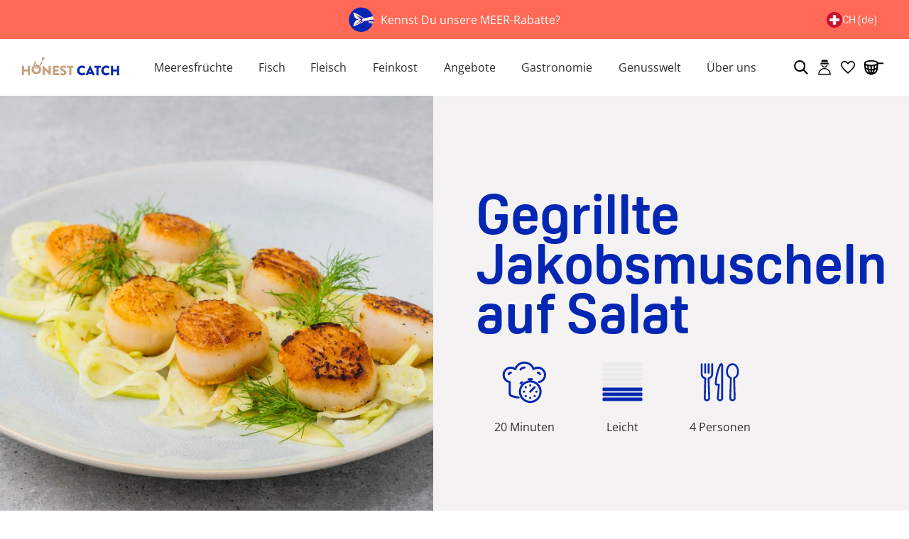

--- FILE ---
content_type: text/html; charset=utf-8
request_url: https://honest-catch.com/de-ch/blogs/rezepte/gegrillte-jakobsmuscheln
body_size: 101818
content:
<!doctype html>
  <html lang="de">
    <script>
      window.dataLayer = window.dataLayer || [];
    </script>
    <head>
<script type="module">
    (()=>{
        const setCorporateBenefitCartAttributes = function (emid) {
            const form = new FormData()
            form.append('attributes[_CB_EMID]', emid)

            if ( navigator?.sendBeacon ) {
                navigator.sendBeacon("/cart", form );
            } else {
                fetch("/cart", {
                    method: "POST",
                    body: form,
                });
            }
        }
        const getSearchParam = function ( param ) {
            const url = new URL(window.location.href);
            if ( url.searchParams.has(param) ) {
                return url.searchParams.get(param)
            }
            return null;
        }
        const emid = getSearchParam('emid');

        if ( emid ) {
            setCorporateBenefitCartAttributes( emid )
        }
    })();
</script>
<!-- Start of Shoplift scripts -->
<!-- 2025-04-10T09:22:27.8720971Z -->
<style>.shoplift-hide { opacity: 0 !important; }</style>
<style id="sl-preview-bar-hide">#preview-bar-iframe, #PBarNextFrameWrapper { display: none !important; }</style>
<script type="text/javascript">(function(rootPath, template, themeRole, themeId, isThemePreview){ /* Generated on 2026-01-23T13:00:03.1878936Z */(function(){"use strict";var $=document.createElement("style");$.textContent=`#shoplift-preview-control{position:fixed;max-width:332px;height:56px;background-color:#141414;z-index:9999;bottom:20px;display:flex;border-radius:8px;box-shadow:13px 22px 7px #0000,9px 14px 7px #00000003,5px 8px 6px #0000000d,2px 4px 4px #00000017,1px 1px 2px #0000001a,0 0 #0000001a;align-items:center;margin:0 auto;left:16px;right:16px;opacity:0;transform:translateY(20px);visibility:hidden;transition:opacity .4s ease-in-out,transform .4s ease-in-out,visibility 0s .4s}#shoplift-preview-control.visible{opacity:1;transform:translateY(0);visibility:visible;transition:opacity .4s ease-in-out,transform .4s ease-in-out,visibility 0s 0s}#shoplift-preview-control *{font-family:Inter,sans-serif;color:#fff;box-sizing:border-box;font-size:16px}#shoplift-preview-variant-title{font-weight:400;line-height:140%;font-size:16px;text-align:start;letter-spacing:-.16px;flex-grow:1;text-wrap:nowrap;overflow:hidden;text-overflow:ellipsis}#shoplift-preview-variant-selector{position:relative;display:block;padding:6px 0;height:100%;min-width:0;flex:1 1 auto}#shoplift-preview-variant-menu-trigger{border:none;cursor:pointer;width:100%;background-color:transparent;padding:0 16px;border-left:1px solid #333;border-right:1px solid #333;height:100%;display:flex;align-items:center;justify-content:start;gap:8px}#shoplift-preview-variant-selector .menu-variant-label{width:24px;height:24px;border-radius:50%;padding:6px;display:flex;justify-content:center;align-items:center;font-size:12px;font-style:normal;font-weight:600;line-height:100%;letter-spacing:-.12px;flex-shrink:0}#shoplift-preview-variant-selector .preview-variant-menu{position:absolute;bottom:110%;transform:translate3d(0,20px,0);visibility:hidden;pointer-events:none;opacity:0;cursor:pointer;background-color:#141414;border:1px solid #141414;border-radius:6px;width:100%;max-height:156px;overflow-y:auto;box-shadow:0 8px 16px #0003;z-index:1;transition:opacity .3s ease-in-out,transform .3s ease-in-out,visibility 0s .3s}#shoplift-preview-variant-selector .preview-variant-menu.preview-variant-menu__visible{visibility:visible;pointer-events:auto;opacity:100;transform:translateZ(0);transition:opacity .3s ease-in-out,transform .3s ease-in-out,visibility 0s 0s}@media screen and (max-width:400px){#shoplift-preview-variant-selector .preview-variant-menu{position:fixed;left:0;right:0;width:auto;bottom:110%}}#shoplift-preview-variant-selector .preview-variant-menu .preview-variant-menu--item{padding:12px 16px;display:flex;overflow:hidden}#shoplift-preview-variant-selector .preview-variant-menu .preview-variant-menu--item .menu-variant-label{margin-right:6px}#shoplift-preview-variant-selector .preview-variant-menu .preview-variant-menu--item span{overflow:hidden;text-overflow:ellipsis;text-wrap:nowrap;white-space:nowrap;color:#f6f6f6;font-size:14px;font-style:normal;font-weight:500}#shoplift-preview-variant-selector .preview-variant-menu .preview-variant-menu--item:hover{background-color:#545454}#shoplift-preview-variant-selector .preview-variant-menu .preview-variant-menu--item:last-of-type{border-bottom-left-radius:6px;border-bottom-right-radius:6px}#shoplift-preview-variant-selector .preview-variant-menu .preview-variant-menu--item:first-of-type{border-top-left-radius:6px;border-top-right-radius:6px}#shoplift-preview-control div:has(#shoplift-exit-preview-button){padding:0 16px}#shoplift-exit-preview-button{padding:6px 8px;font-weight:500;line-height:75%;border-radius:4px;background-color:transparent;border:none;text-decoration:none}#shoplift-exit-preview-button:hover{cursor:pointer;background-color:#333}/*$vite$:1*/`,document.head.appendChild($);var B=" daum[ /]| deusu/| yadirectfetcher|(?:^|[^g])news(?!sapphire)|(?<! (?:channel/|google/))google(?!(app|/google| pixel))|(?<! cu)bots?(?:\\b|_)|(?<!(?: ya| yandex|^job|inapp;) ?)search|(?<!(?:lib))http|(?<![hg]m)score|@[a-z][\\w-]+\\.|\\(\\)|\\.com|\\b\\d{13}\\b|^<|^[\\w \\.\\-\\(?:\\):]+(?:/v?\\d+(?:\\.\\d+)?(?:\\.\\d{1,10})*?)?(?:,|$)|^[^ ]{50,}$|^\\d+\\b|^\\w+/[\\w\\(\\)]*$|^active|^ad muncher|^amaya|^avsdevicesdk/|^biglotron|^bot|^bw/|^clamav[ /]|^client/|^cobweb/|^custom|^ddg[_-]android|^discourse|^dispatch/\\d|^downcast/|^duckduckgo|^facebook|^getright/|^gozilla/|^hobbit|^hotzonu|^hwcdn/|^jeode/|^jetty/|^jigsaw|^microsoft bits|^movabletype|^mozilla/\\d\\.\\d \\(compatible;?\\)$|^mozilla/\\d\\.\\d \\w*$|^navermailapp|^netsurf|^offline|^owler|^postman|^python|^rank|^read|^reed|^rest|^rss|^snapchat|^space bison|^svn|^swcd |^taringa|^thumbor/|^track|^valid|^w3c|^webbandit/|^webcopier|^wget|^whatsapp|^wordpress|^xenu link sleuth|^yahoo|^yandex|^zdm/\\d|^zoom marketplace/|^{{.*}}$|admin|analyzer|archive|ask jeeves/teoma|bit\\.ly/|bluecoat drtr|browsex|burpcollaborator|capture|catch|check|chrome-lighthouse|chromeframe|classifier|clean|cloud|crawl|cypress/|dareboost|datanyze|dejaclick|detect|dmbrowser|download|evc-batch/|feed|firephp|gomezagent|headless|httrack|hubspot marketing grader|hydra|ibisbrowser|images|insight|inspect|iplabel|ips-agent|java(?!;)|library|mail\\.ru/|manager|measure|neustar wpm|node|nutch|offbyone|optimize|pageburst|pagespeed|parser|perl|phantomjs|pingdom|powermarks|preview|proxy|ptst[ /]\\d|reputation|resolver|retriever|rexx;|rigor|rss\\b|scan|scrape|server|sogou|sparkler/|speedcurve|spider|splash|statuscake|synapse|synthetic|tools|torrent|trace|transcoder|url|virtuoso|wappalyzer|watch|webglance|webkit2png|whatcms/|zgrab",G=/bot|spider|crawl|http|lighthouse/i,V;function K(){if(V instanceof RegExp)return V;try{V=new RegExp(B,"i")}catch{V=G}return V}function j(l){return!!l&&K().test(l)}class L{timestamp;constructor(){this.timestamp=new Date}}class W extends L{type;testId;hypothesisId;constructor(t,e,i){super(),this.type=3,this.testId=t,this.hypothesisId=e,this.timestamp=i}}class J extends L{type;path;constructor(t){super(),this.type=4,this.path=t}}class Y extends L{type;cart;constructor(t){super(),this.type=5,this.cart=t}}class D extends Error{isBot;constructor(){super(),this.isBot=!0}}function Z(l,t,e){for(const i of t.selectors){const s=l.querySelectorAll(i.cssSelector);for(let r=0;r<s.length;r++)e(t.testId,t.hypothesisId)}H(l,t,(i,s,r,o,n)=>n(s,r),e)}function x(l,t,e){for(const i of t.selectors)F(l,t.testId,t.hypothesisId,i,e??(()=>{}));H(l,t,F,e??(()=>{}))}function M(l){return l.urlPatterns.reduce((t,e)=>{switch(e.operator){case"contains":return t+`.*${e}.*`;case"endsWith":return t+`.*${e}`;case"startsWith":return t+`${e}.*`}},"")}function H(l,t,e,i){new MutationObserver(()=>{for(const r of t.selectors)e(l,t.testId,t.hypothesisId,r,i)}).observe(l.documentElement,{childList:!0,subtree:!0})}function F(l,t,e,i,s){const r=l.querySelectorAll(i.cssSelector);for(let o=0;o<r.length;o++){let n=r.item(o);if(n instanceof HTMLElement&&n.dataset.shoplift!==""){n.dataset.shoplift="";for(const a of i.actions.sort(ot))n=Q(l,i.cssSelector,n,a)}}return r.length>0&&s?(s(t,e),!0):!1}function Q(l,t,e,i){switch(i.type){case"innerHtml":e.innerHTML=i.value;break;case"attribute":X(e,i.scope,i.value);break;case"css":tt(l,t,i.value);break;case"js":et(l,e,i);break;case"copy":return it(e);case"remove":st(e);break;case"move":rt(e,parseInt(i.value));break}return e}function X(l,t,e){l.setAttribute(t,e)}function tt(l,t,e){const i=l.createElement("style");i.innerHTML=`${t} { ${e} }`,l.getElementsByTagName("head")[0]?.appendChild(i)}function et(l,t,e){Function("document","element",`"use strict"; ${e.value}`)(l,t)}function it(l){const t=l.cloneNode(!0);if(!l.parentNode)throw"Can't copy node outside of DOM";return l.parentNode.insertBefore(t,l.nextSibling),t}function st(l){l.remove()}function rt(l,t){if(t===0)return;const e=Array.prototype.slice.call(l.parentElement.children).indexOf(l),i=Math.min(Math.max(e+t,0),l.parentElement.children.length-1);l.parentElement.children.item(i).insertAdjacentElement(t>0?"afterend":"beforebegin",l)}function ot(l,t){return N(l)-N(t)}function N(l){return l.type==="copy"||l.type==="remove"?0:1}var P=(l=>(l[l.Template=0]="Template",l[l.Theme=1]="Theme",l[l.UrlRedirect=2]="UrlRedirect",l[l.Script=3]="Script",l[l.Dom=4]="Dom",l[l.Price=5]="Price",l))(P||{});const nt="data:image/svg+xml,%3csvg%20width='12'%20height='12'%20viewBox='0%200%2012%2012'%20fill='none'%20xmlns='http://www.w3.org/2000/svg'%3e%3cpath%20d='M9.96001%207.90004C9.86501%207.90004%209.77001%207.86504%209.69501%207.79004L6.43501%204.53004C6.19501%204.29004%205.80501%204.29004%205.56501%204.53004L2.30501%207.79004C2.16001%207.93504%201.92001%207.93504%201.77501%207.79004C1.63001%207.64504%201.63001%207.40504%201.77501%207.26004L5.03501%204.00004C5.56501%203.47004%206.43001%203.47004%206.96501%204.00004L10.225%207.26004C10.37%207.40504%2010.37%207.64504%2010.225%207.79004C10.15%207.86004%2010.055%207.90004%209.96001%207.90004Z'%20fill='white'/%3e%3c/svg%3e",at="data:image/svg+xml,%3csvg%20width='14'%20height='24'%20viewBox='0%200%2014%2024'%20fill='none'%20xmlns='http://www.w3.org/2000/svg'%3e%3cpath%20d='M12.3976%2014.5255C12.2833%2013.8788%2012.0498%2013.3024%2011.6952%2012.7961C11.3416%2012.2898%2010.9209%2011.8353%2010.4353%2011.4317C9.94868%2011.0291%209.43546%2010.6488%208.89565%2010.292C8.48487%2010.049%208.09577%209.78565%207.72637%209.50402C7.35697%209.2224%207.08016%208.89503%206.89694%208.51987C6.71273%208.14471%206.67826%207.69533%206.79055%207.1697C6.86345%206.83216%206.97476%206.54647%207.12351%206.31162C7.27324%206.07778%207.47124%205.89986%207.7175%205.77684C7.96377%205.65483%208.21989%205.59383%208.48389%205.59383C8.88087%205.59383%209.17639%205.7016%209.3734%205.91714C9.56943%206.13268%209.68271%206.42345%209.71424%206.78946C9.74576%207.15547%209.72015%207.55401%209.63839%207.98509C9.55663%208.41617%209.43645%208.84724%209.27687%209.27934L13.5127%208.80149C13.9638%207.52656%2014.1017%206.42447%2013.9264%205.49725C13.751%204.56901%2013.2664%203.85122%2012.4724%203.34491C12.239%203.19648%2011.9779%203.07041%2011.6893%202.96569L12.0026%201.50979L9.86397%200L7.3875%201.50979L7.11169%202.78878C6.65166%202.8874%206.21724%203.01957%205.8114%203.19038C4.85292%203.594%204.06684%204.15115%203.45117%204.86385C2.83452%205.57655%202.42571%206.40108%202.22378%207.33847C2.06616%208.06947%202.04942%208.70796%202.17551%209.25087C2.30061%209.7948%202.52028%2010.2828%202.8355%2010.7139C3.14974%2011.145%203.51816%2011.5344%203.93977%2011.881C4.36039%2012.2288%204.782%2012.5521%205.20164%2012.851C5.68334%2013.1702%206.13844%2013.5169%206.56497%2013.8921C6.99052%2014.2672%207.31954%2014.7125%207.55004%2015.228C7.78055%2015.7445%207.81502%2016.3769%207.65347%2017.1262C7.56482%2017.5389%207.43676%2017.8765%207.27028%2018.1388C7.10381%2018.4011%206.89596%2018.5983%206.64772%2018.7295C6.3985%2018.8606%206.12071%2018.9267%205.8114%2018.9267C5.21641%2018.9267%204.79776%2018.6034%204.62833%2018.1632C4.4589%2017.7229%204.47367%2017.2583%204.60075%2016.5639C4.72782%2015.8705%205.05092%2015.1395%205.37107%2014.3699H1.17665C1.17665%2014.3699%200.207341%2016.1115%200.0310135%2017.6762C-0.0655232%2018.5302%200.0635208%2019.2653%200.41519%2019.8844C0.76686%2020.5036%201.33032%2020.9814%202.10655%2021.319C2.39222%2021.443%202.7104%2021.5447%203.05813%2021.623L2.54589%2024H7.17473L7.7047%2021.5386C8.08493%2021.442%208.43857%2021.3231%208.76562%2021.1787C9.73985%2020.7476%2010.52%2020.1427%2011.1071%2019.3649C11.6932%2018.5871%2012.0873%2017.7291%2012.2892%2016.7917C12.4744%2015.9295%2012.5099%2015.1741%2012.3966%2014.5275L12.3976%2014.5255Z'%20fill='white'/%3e%3c/svg%3e";async function lt(l){let t=l.replace(/-/g,"+").replace(/_/g,"/");for(;t.length%4;)t+="=";const e=atob(t),i=Uint8Array.from(e,o=>o.charCodeAt(0)),s=new Blob([i]).stream().pipeThrough(new DecompressionStream("gzip")),r=await new Response(s).text();return JSON.parse(r)}function _(l,t){return typeof t=="string"&&/\d{4}-\d{2}-\d{2}T\d{2}:\d{2}:\d{2}.\d+(?:Z|[+-]\d+)/.test(t)?new Date(t):t}function O(l,t){return t}function k(l,t=!1,e=!1,i=","){const s=l/100;if(e){const o=Math.round(s).toLocaleString("en-US");return i!==","?o.replace(/,/g,i):o}else{const r=t?",":".",o=s.toFixed(2).split("."),n=parseInt(o[0],10),a=o[1]??"00",c=n.toLocaleString("en-US");return i!==","?`${c.replace(/,/g,i)}${r}${a}`:t?`${c.replace(/,/g,".")}${r}${a}`:`${c}${r}${a}`}}function R(l,t,e,i){const s=t.replace("{{amount}}",k(l,!1,!1)).replace("{{amount_no_decimals}}",k(l,!1,!0)).replace("{{amount_with_comma_separator}}",k(l,!0,!1)).replace("{{amount_no_decimals_with_comma_separator}}",k(l,!0,!0)).replace("{{amount_with_space_separator}}",k(l,!1,!1," ")).replace("{{amount_no_decimals_with_space_separator}}",k(l,!1,!0," ")).replace("{{amount_with_apostrophe_separator}}",k(l,!1,!1,"'")).replace("{{amount_no_decimals_with_apostrophe_separator}}",k(l,!1,!0,"'")).replace("{{amount_with_period_and_space_separator}}",k(l,!1,!1,". ")).replace("{{amount_no_decimals_with_period_and_space_separator}}",k(l,!1,!0,". ")).replace("{{AMOUNT }}",k(l,!0,!1));return i?`${s} ${e}`:s}function q(l){return l.replace(/[^\d.,\s-]/g,"").trim()}function ct(l){const t=new Map;for(const[e,i,s]of l.v)t.set(e,{priceInCents:i,compareAtPriceInCents:s});return t}function dt(l,t,e,i){const{priceInCents:s,compareAtPriceInCents:r}=e,{mf:o,c:n,cce:a}=i;if(l.getAttribute("data-sl-attribute-p")===t)l.innerHTML=R(s,o,n,a);else if(l.getAttribute("data-sl-attribute-cap")===t)r<=0||r<=s?l.remove():l.innerHTML=R(r,o,n,a);else if(l.getAttribute("data-sl-attribute-discount")===t&&!(r<=0||r<=s)){const h=Math.round((r-s)/r*100),u=q(R(r-s,o,n,!1)),p=l.getAttribute("data-sl-format")||"percent";p==="percent"?l.textContent=`-${h}%`:p==="amount"?l.textContent=`-${u}`:p==="both"&&(l.textContent=`-${h}% (-${u})`)}}function ht(l){const t=[],e={id:"url-pattern",operator:"contains",value:"/"};for(const[i,s,r]of l.v){t.push({id:`p-${i}`,cssSelector:`[data-sl-attribute-p="${i}"]`,urlPatterns:[e],actions:[{id:`p-action-${i}`,type:"innerHtml",scope:"price",value:R(s,l.mf,l.c,l.cce)}]});const o=r<=0||r<=s;if(t.push({id:`cap-${i}`,cssSelector:`[data-sl-attribute-cap="${i}"]`,urlPatterns:[e],actions:[{id:`cap-action-${i}`,type:o?"remove":"innerHtml",scope:"compare-at-price",value:o?"":R(r,l.mf,l.c,l.cce)}]}),!o&&r>s){const n=Math.round((r-s)/r*100),a=q(R(r-s,l.mf,l.c,!1));t.push({id:`d-${i}`,cssSelector:`[data-sl-attribute-discount="${i}"]`,urlPatterns:[e],actions:[{id:`d-action-${i}`,type:"js",scope:null,value:`(function(doc, el) {              var format = el.getAttribute('data-sl-format') || 'percent';              if (format === 'percent') {                el.textContent = '-${n}%';              } else if (format === 'amount') {                el.textContent = '-${a}';              } else if (format === 'both') {                el.textContent = '-${n}% (-${a})';              }            })`}]})}}return t}let U=!1;class pt{constructor(t,e,i,s,r,o,n,a,c,h,u){this.shop=t,this.host=e,this.eventHost=i,this.disableReferrerOverride=a,this.logHistory=[],this.legacySessionKey=`SHOPLIFT_SESSION_${this.shop}`,this.cssHideClass=s?"shoplift-hide":"",this.testConfigs=h.map(d=>({...d,startAt:new Date(d.startAt),statusHistory:d.statusHistory.map(v=>({...v,createdAt:new Date(v.createdAt)}))})),this.inactiveTestConfigs=u,this.sendPageView=!!r,this.shopliftDebug=o===!0,this.gaConfig=n!=={"sendEvents":false,"mode":"gtag"}?n:{sendEvents:!1},this.fetch=window.fetch.bind(window),this.localStorageSet=window.localStorage.setItem.bind(window.localStorage),this.localStorageGet=window.localStorage.getItem.bind(window.localStorage);const p=this.getDeviceType();this.device=p!=="tablet"?p:"mobile",this.state=this.loadState(),this.shopifyAnalyticsId=this.getShopifyAnalyticsId(),this.testsFilteredByAudience=h.filter(d=>d.status=="active"),this.getCountryTimeout=c===1000?1e3:c,this.log("State Loaded",JSON.stringify(this.state))}DATA_SL_ATTRIBUTE_P="data-sl-attribute-p";DATA_SL_TEST_ID="data-sl-test-id";VIEWPORT_TRACK_THRESHOLD=.5;temporarySessionKey="Shoplift_Session";essentialSessionKey="Shoplift_Essential";analyticsSessionKey="Shoplift_Analytics";priceSelectorsSessionKey="Shoplift_PriceSelectors";legacySessionKey;cssHideClass;testConfigs;inactiveTestConfigs;testsFilteredByAudience;sendPageView;shopliftDebug;gaConfig;getCountryTimeout;state;shopifyAnalyticsId;cookie=document.cookie;isSyncing=!1;isSyncingGA=!1;fetch;localStorageSet;localStorageGet;sessionStorageSet=window.sessionStorage.setItem.bind(window.sessionStorage);sessionStorageGet=window.sessionStorage.getItem.bind(window.sessionStorage);urlParams=new URLSearchParams(window.location.search);device;logHistory;activeViewportObservers=new Map;deriveCategoryFromExistingTests(){if(!this.state.temporary.testCategory&&this.state.essential.visitorTests.length>0){const t=this.state.essential.visitorTests.some(e=>{if(!e.hypothesisId)return!1;const i=this.getHypothesis(e.hypothesisId);return i&&["theme","basicScript","price"].includes(i.type)});this.state.temporary.testCategory=t?"global":"conditional",this.persistTemporaryState(),this.log("Derived test category from existing visitorTests: %s",this.state.temporary.testCategory)}}async init(){try{if(this.log("Shoplift script initializing"),window.Shopify&&window.Shopify.designMode){this.log("Skipping script for design mode");return}if(window.location.href.includes("slScreenshot=true")){this.log("Skipping script for screenshot");return}if(window.location.hostname.endsWith(".edgemesh.com")){this.log("Skipping script for preview");return}if(window.location.href.includes("isShopliftMerchant")){const e=this.urlParams.get("isShopliftMerchant")==="true";this.log("Setting merchant session to %s",e),this.state.temporary.isMerchant=e,this.persistTemporaryState()}if(this.state.temporary.isMerchant){this.log("Setting up preview for merchant"),typeof window.shoplift!="object"&&this.setShopliftStub(),this.state.temporary.previewConfig||this.hidePage(),await this.initPreview(),document.querySelector("#sl-preview-bar-hide")?.remove();return}if(this.state.temporary.previewConfig=void 0,j(navigator.userAgent))return;if(navigator.userAgent.includes("Chrome/118")){this.log("Random: %o",[Math.random(),Math.random(),Math.random()]);const e=await this.makeRequest({url:`${this.eventHost}/api/v0/events/ip`,method:"get"}).then(i=>i?.json());this.log(`IP: ${e}`),this.makeRequest({url:`${this.eventHost}/api/v0/logs`,method:"post",data:JSON.stringify(this.debugState(),O)}).catch()}if(this.shopifyAnalyticsId=this.getShopifyAnalyticsId(),this.monitorConsentChange(),this.checkForThemePreview())return;if(!this.disableReferrerOverride&&this.state.temporary.originalReferrer!=null){this.log(`Overriding referrer from '${document.referrer}' to '${this.state.temporary.originalReferrer}'`);const e=this.state.temporary.originalReferrer;delete this.state.temporary.originalReferrer,this.persistTemporaryState(),Object.defineProperty(document,"referrer",{get:()=>e,enumerable:!0,configurable:!0})}if(await this.refreshVisitor(this.shopifyAnalyticsId),await this.handleVisitorTest()){this.log("Redirecting for visitor test");return}this.setShoplift(),this.showPage(),this.ensureCartAttributesForExistingPriceTests(!1),await this.finalize(),console.log("SHOPLIFT SCRIPT INITIALIZED!")}catch(t){if(t instanceof D)return;throw t}finally{typeof window.shoplift!="object"&&this.setShopliftStub()}}getVariantColor(t){switch(t){case"a":return{text:"#141414",bg:"#E2E2E2"};case"b":return{text:"rgba(255, 255, 255, 1)",bg:"rgba(37, 99, 235, 1)"}}}getDefaultVariantTitle(t){return t.title?t.title:t.type==="price"?t.isControl?"Original prices":"Variant prices":t.isControl?"Original":"Untitled variant "+t.label.toUpperCase()}async initPreview(){const t=this.urlParams.get("previewConfig");if(t){this.state.temporary.previewConfig=void 0,this.log("Setting up the preview"),this.log("Found preview config, writing to temporary state");const e=await lt(t);if(this.state.temporary.previewConfig=e,this.state.temporary.previewConfig.testTypeCategory===P.Price){this.hidePage(!0);const s=this.state.temporary.previewConfig;let r=`${this.host}/api/dom-selectors/${s.storeId}/${s.testId}/${s.isDraft||!1}`;s.shopifyProductId&&(r+=`?productId=${s.shopifyProductId}`);const o=await this.makeJsonRequest({method:"get",url:r}).catch(n=>(this.log("Error getting domSelectors",n),null));s.variants.forEach(n=>n.domSelectors=o[n.id]?.domSelectors)}this.persistTemporaryState();const i=new URL(window.location.toString());i.searchParams.delete("previewConfig"),this.queueRedirect(i)}else if(this.state.temporary.previewConfig){this.showPage();const e=this.state.temporary.previewConfig;e.testTypeCategory===P.Template&&this.handleTemplatePreview(e)&&this.initPreviewControls(e),e.testTypeCategory===P.UrlRedirect&&this.handleUrlPreview(e)&&this.initPreviewControls(e),e.testTypeCategory===P.Script&&this.handleScriptPreview(e)&&this.initPreviewControls(e),e.testTypeCategory===P.Price&&await this.handlePricePreview(e)&&this.initPreviewControls(e)}}initPreviewControls(t){document.addEventListener("DOMContentLoaded",()=>{const e=t.variants.find(v=>v.id===t.currentVariant),i=e?.label||"a",s=t.variants,r=document.createElement("div");r.id="shoplift-preview-control";const o=document.createElement("div"),n=document.createElement("img");n.src=at,n.height=24,n.width=14,o.style.padding="0 16px",o.style.lineHeight="100%",o.appendChild(n),r.appendChild(o);const a=document.createElement("div");a.id="shoplift-preview-variant-selector";const c=document.createElement("button");c.id="shoplift-preview-variant-menu-trigger";const h=document.createElement("div");h.className="menu-variant-label",h.style.backgroundColor=this.getVariantColor(i).bg,h.style.color=this.getVariantColor(i).text,h.innerText=i.toUpperCase(),c.appendChild(h);const u=document.createElement("span");if(u.id="shoplift-preview-variant-title",u.innerText=e?this.getDefaultVariantTitle(e):"Untitled variant "+i.toUpperCase(),c.appendChild(u),s.length>1){const v=document.createElement("img");v.src=nt,v.width=12,v.height=12,v.style.height="12px",v.style.width="12px",c.appendChild(v);const T=document.createElement("div");T.className="preview-variant-menu";for(const m of t.variants.filter(S=>S.id!==t.currentVariant)){const S=document.createElement("div");S.className="preview-variant-menu--item";const I=document.createElement("div");I.className="menu-variant-label",I.style.backgroundColor=this.getVariantColor(m.label).bg,I.style.color=this.getVariantColor(m.label).text,I.style.flexShrink="0",I.innerText=m.label.toUpperCase(),S.appendChild(I);const y=document.createElement("span");y.innerText=this.getDefaultVariantTitle(m),S.appendChild(y),S.addEventListener("click",()=>{this.pickVariant(m.id)}),T.appendChild(S)}a.appendChild(T),c.addEventListener("click",()=>{T.className!=="preview-variant-menu preview-variant-menu__visible"?T.classList.add("preview-variant-menu__visible"):T.classList.remove("preview-variant-menu__visible")}),document.addEventListener("click",m=>{m.target instanceof Element&&!c.contains(m.target)&&T.className==="preview-variant-menu preview-variant-menu__visible"&&T.classList.remove("preview-variant-menu__visible")})}else c.style.pointerEvents="none",h.style.margin="0";a.appendChild(c),r.appendChild(a);const p=document.createElement("div"),d=document.createElement("button");d.id="shoplift-exit-preview-button",d.innerText="Exit",p.appendChild(d),d.addEventListener("click",()=>{this.exitPreview()}),r.appendChild(p),document.body.appendChild(r),requestAnimationFrame(()=>{r.classList.add("visible")})}),this.ensureCartAttributesForExistingPriceTests(!0)}pickVariant(t){if(this.state.temporary.previewConfig){const e=this.state.temporary.previewConfig,i=new URL(window.location.toString());if(e.testTypeCategory===P.UrlRedirect){const s=e.variants.find(r=>r.id===e.currentVariant)?.redirectUrl;if(i.pathname===s){const r=e.variants.find(o=>o.id===t)?.redirectUrl;r&&(i.pathname=r)}}if(e.testTypeCategory===P.Template){const s=e.variants.find(r=>r.id===e.currentVariant)?.pathName;if(s&&i.pathname===s){const r=e.variants.find(o=>o.id===t)?.pathName;r&&r!==s&&(i.pathname=r)}}e.currentVariant=t,this.persistTemporaryState(),this.queueRedirect(i)}}exitPreview(){const t=new URL(window.location.toString());if(this.state.temporary.previewConfig?.testTypeCategory===P.Template&&t.searchParams.delete("view"),this.state.temporary.previewConfig?.testTypeCategory===P.Script&&t.searchParams.delete("slVariant"),this.state.temporary.previewConfig?.testTypeCategory===P.UrlRedirect){const i=this.state.temporary.previewConfig.variants.filter(r=>!r.isControl&&r.redirectUrl!==null).map(r=>r.redirectUrl),s=this.state.temporary.previewConfig.variants.find(r=>r.label==="a")?.redirectUrl;i.includes(t.pathname)&&s&&(t.pathname=s)}this.state.temporary.previewConfig=void 0,this.persistTemporaryState(),this.hidePage(),this.queueRedirect(t)}handleTemplatePreview(t){const e=t.currentVariant,i=t.variants.find(a=>a.id===e);if(!i)return!1;const s=t.variants.find(a=>a.isControl);if(!s)return!1;this.log("Setting up template preview for type",s.type);const r=new URL(window.location.toString()),o=r.searchParams.get("view"),n=i.type===s.type;return!n&&!i.isControl&&template.suffix===s.affix&&this.typeFromTemplate()===s.type&&i.pathName!==null?(this.log("Hit control template type, redirecting to the variant url"),this.hidePage(),r.pathname=i.pathName,this.queueRedirect(r),!0):(!i.isControl&&this.typeFromTemplate()==i.type&&template.suffix===s.affix&&n&&o!==(i.affix||"__DEFAULT__")&&(this.log("Template type and affix match control, updating the view param"),r.searchParams.delete("view"),this.log("Setting the new viewParam to",i.affix||"__DEFAULT__"),this.hidePage(),r.searchParams.set("view",i.affix||"__DEFAULT__"),this.queueRedirect(r)),o!==null&&o!==i.affix&&(r.searchParams.delete("view"),this.hidePage(),this.queueRedirect(r)),!0)}handleUrlPreview(t){const e=t.currentVariant,i=t.variants.find(o=>o.id===e),s=t.variants.find(o=>o.isControl)?.redirectUrl;if(!i)return!1;this.log("Setting up URL redirect preview");const r=new URL(window.location.toString());return r.pathname===s&&!i.isControl&&i.redirectUrl!==null&&(this.log("Url matches control, redirecting"),this.hidePage(),r.pathname=i.redirectUrl,this.queueRedirect(r)),!0}handleScriptPreview(t){const e=t.currentVariant,i=t.variants.find(o=>o.id===e);if(!i)return!1;this.log("Setting up script preview");const s=new URL(window.location.toString());return s.searchParams.get("slVariant")!==i.id&&(this.log("current id doesn't match the variant, redirecting"),s.searchParams.delete("slVariant"),this.log("Setting the new slVariantParam"),this.hidePage(),s.searchParams.set("slVariant",i.id),this.queueRedirect(s)),!0}async handlePricePreview(t){const e=t.currentVariant,i=t.variants.find(s=>s.id===e);return i?(this.log("Setting up price preview"),i.domSelectors&&i.domSelectors.length>0&&(x(document,{testId:t.testId,hypothesisId:i.id,selectors:i.domSelectors}),this.ensureCartAttributesForExistingPriceTests(!0)),!0):!1}async finalize(){const t=await this.getCartState();t!==null&&this.queueCartUpdate(t),this.pruneStateAndSave(),await this.syncAllEvents()}setShoplift(){this.log("Setting up public API");const e=this.urlParams.get("slVariant")==="true",i=e?null:this.urlParams.get("slVariant");window.shoplift={isHypothesisActive:async s=>{if(this.log("Script checking variant for hypothesis '%s'",s),e)return this.log("Forcing variant for hypothesis '%s'",s),!0;if(i!==null)return this.log("Forcing hypothesis '%s'",i),s===i;const r=this.testConfigs.find(n=>n.hypotheses.some(a=>a.id===s));if(!r)return this.log("No test found for hypothesis '%s'",s),!1;const o=this.state.essential.visitorTests.find(n=>n.testId===r.id);return o?(this.log("Active visitor test found",s),o.hypothesisId===s):(await this.manuallySplitVisitor(r),this.testConfigs.some(n=>n.hypotheses.some(a=>a.id===s&&this.state.essential.visitorTests.some(c=>c.hypothesisId===a.id))))},setAnalyticsConsent:async s=>{await this.onConsentChange(s,!0)},getVisitorData:()=>({visitor:this.state.analytics.visitor,visitorTests:this.state.essential.visitorTests.filter(s=>!s.isInvalid).map(s=>{const{shouldSendToGa:r,savedAt:o,...n}=s;return n})})}}setShopliftStub(){this.log("Setting up stubbed public API");const e=this.urlParams.get("slVariant")==="true",i=e?null:this.urlParams.get("slVariant");window.shoplift={isHypothesisActive:s=>Promise.resolve(e||s===i),setAnalyticsConsent:()=>Promise.resolve(),getVisitorData:()=>({visitor:null,visitorTests:[]})}}async manuallySplitVisitor(t){this.log("Starting manual split for test '%s'",t.id),await this.handleVisitorTest([t]);const e=this.getReservationForTest(t.id);e&&!e.isRealized&&e.entryCriteriaKey&&(this.log("Realizing manual API reservation for test '%s'",t.id),this.realizeReservationForCriteria(e.entryCriteriaKey)),this.saveState(),this.syncAllEvents()}async handleVisitorTest(t){await this.filterTestsByAudience(this.testConfigs,this.state.analytics.visitor??this.buildBaseVisitor(),this.state.essential.visitorTests),this.deriveCategoryFromExistingTests(),this.clearStaleReservations();let e=t?t.filter(i=>this.testsFilteredByAudience.some(s=>s.id===i.id)):[...this.testsForUrl(this.testsFilteredByAudience),...this.domTestsForUrl(this.testsFilteredByAudience)];try{if(e.length===0)return this.log("No tests found"),!1;this.log("Checking for existing visitor test on page");const i=this.getCurrentVisitorHypothesis(e);if(i){this.log("Found current visitor test");const a=this.considerRedirect(i);return a&&(this.log("Redirecting for current visitor test"),this.redirect(i)),a}const s=this.getReservationForCurrentPage();if(s){this.log("Found matching reservation for current page: %s",s.testId);const a=this.getHypothesis(s.hypothesisId);if(a){a.type!=="price"&&this.realizeReservationForCriteria(s.entryCriteriaKey);const c=this.considerRedirect(a);return c&&this.redirect(a),c}}this.log("No active test relation for test page");const r=this.testsForUrl(this.inactiveTestConfigs.filter(a=>this.testIsPaused(a)&&a.hypotheses.some(c=>this.state.essential.visitorTests.some(h=>h.hypothesisId===c.id)))).map(a=>a.id);if(r.length>0)return this.log("Visitor has paused tests for test page, skipping test assignment: %o",r),!1;if(!this.state.temporary.testCategory){const a=this.testsFilteredByAudience.filter(h=>this.isGlobalEntryCriteria(this.getEntryCriteriaKey(h))),c=this.testsFilteredByAudience.filter(h=>!this.isGlobalEntryCriteria(this.getEntryCriteriaKey(h)));if(this.log("Category dice roll - global tests: %o, conditional tests: %o",a.map(h=>({id:h.id,title:h.title,criteria:this.getEntryCriteriaKey(h)})),c.map(h=>({id:h.id,title:h.title,criteria:this.getEntryCriteriaKey(h)}))),a.length>0&&c.length>0){const h=a.length,u=c.length,p=h+u,d=Math.random()*p;this.state.temporary.testCategory=d<h?"global":"conditional",this.log("Category dice roll: rolled %.2f of %d (global weight: %d, conditional weight: %d), selected '%s'",d,p,h,u,this.state.temporary.testCategory)}else a.length>0?(this.state.temporary.testCategory="global",this.log("Only global tests available, setting category to global")):(this.state.temporary.testCategory="conditional",this.log("Only conditional tests available, setting category to conditional"));this.persistTemporaryState()}const o=this.state.temporary.testCategory;if(this.log("Visitor test category: %s",o),o==="global"){const a=this.testsFilteredByAudience.filter(c=>!this.isGlobalEntryCriteria(this.getEntryCriteriaKey(c)));for(const c of a)this.markTestAsBlocked(c,"category:global");e=e.filter(c=>this.isGlobalEntryCriteria(this.getEntryCriteriaKey(c)))}else{const a=this.testsFilteredByAudience.filter(c=>this.isGlobalEntryCriteria(this.getEntryCriteriaKey(c)));for(const c of a)this.markTestAsBlocked(c,"category:conditional");e=e.filter(c=>!this.isGlobalEntryCriteria(this.getEntryCriteriaKey(c)))}if(e.length===0)return this.log("No tests remaining after category filter"),!1;this.createReservations(e);const n=this.getReservationForCurrentPage();if(n&&!n.isRealized){const a=this.getHypothesis(n.hypothesisId);if(a){a.type!=="price"&&this.realizeReservationForCriteria(n.entryCriteriaKey);const c=this.considerRedirect(a);return c&&(this.log("Redirecting for new test"),this.redirect(a)),c}}return!1}finally{this.includeInDomTests(),this.saveState()}}includeInDomTests(){this.applyControlForAudienceFilteredPriceTests();const t=this.getDomTestsForCurrentUrl(),e=this.getVisitorDomHypothesis(t);for(const i of t){this.log("Evaluating dom test '%s'",i.id);const s=i.hypotheses.some(d=>d.type==="price");if(this.state.essential.visitorTests.find(d=>d.testId===i.id&&d.isInvalid&&!d.hypothesisId)){if(this.log("Visitor is blocked from test '%s', applying control prices if price test",i.id),s){const d=i.hypotheses.find(v=>v.isControl);d?.priceData&&(this.applyPriceTestWithMapLookup(i.id,d,[d],()=>{this.log("Control prices applied for blocked visitor, no metrics tracked")}),this.updatePriceTestHiddenInputs(i.id,"control",!1))}continue}const o=this.getReservationForTest(i.id);let n=null,a=!1;const c=e.find(d=>i.hypotheses.some(v=>d.id===v.id));if(o)n=this.getHypothesis(o.hypothesisId)??null,this.log("Using reserved hypothesis '%s' for test '%s'",o.hypothesisId,i.id);else if(c)n=c,this.log("Using existing hypothesis assignment for test '%s'",i.id);else if(s){const d=this.visitorActiveTestTypeWithReservations();d?(a=!0,this.log("Visitor already in test type '%s', treating as non-test for price test '%s'",d,i.id)):n=this.pickHypothesis(i)}else n=this.pickHypothesis(i);if(a&&s){const d=i.hypotheses.find(v=>v.isControl);d?.priceData&&(this.log("Applying control prices for non-test visitor on price test '%s' (Map-based)",i.id),this.applyPriceTestWithMapLookup(i.id,d,[d],()=>{this.log("Control prices applied for non-test visitor, no metrics tracked")}),this.updatePriceTestHiddenInputs(i.id,"control",!1));continue}if(!n){this.log("Failed to pick hypothesis for test");continue}const h=i.bayesianRevision??4,u=n.type==="price",p=h>=5;if(u&&p){if(this.log(`Price test with Map-based lookup (v${h}): ${i.id}`),!n.priceData){this.log("No price data for hypothesis '%s', skipping",n.id);continue}const d=n.isControl?"control":"variant";this.log(`Setting up Map-based price test for ${d} (test: ${i.id})`),this.applyPriceTestWithMapLookup(i.id,n,i.hypotheses,v=>{const T=this.getReservationForTest(v);T&&!T.isRealized&&T.entryCriteriaKey?this.realizeReservationForCriteria(T.entryCriteriaKey):this.queueAddVisitorToTest(v,n),this.saveState(),this.queuePageView(window.location.pathname),this.syncAllEvents()});continue}if(u&&!p){this.log(`Price test without viewport tracking (v${h}): ${i.id}`);const d=this.getDomSelectorsForHypothesis(n);if(d.length===0)continue;x(document,{testId:i.id,hypothesisId:n.id,selectors:d},v=>{this.queueAddVisitorToTest(v,n),this.saveState(),this.queuePageView(window.location.pathname),this.syncAllEvents()});continue}if(!n.domSelectors||n.domSelectors.length===0){this.log("No selectors found, skipping hypothesis");continue}x(document,{testId:i.id,hypothesisId:n.id,selectors:n.domSelectors},d=>{this.queueAddVisitorToTest(d,n),this.saveState(),this.queuePageView(window.location.pathname),this.syncAllEvents()})}}considerRedirect(t){if(this.log("Considering redirect for hypothesis '%s'",t.id),t.isControl)return this.log("Skipping redirect for control"),!1;if(t.type==="basicScript"||t.type==="manualScript")return this.log("Skipping redirect for script test"),!1;const e=this.state.essential.visitorTests.find(o=>o.hypothesisId===t.id),i=new URL(window.location.toString()),r=new URLSearchParams(window.location.search).get("view");if(t.type==="theme"){if(!(t.themeId===themeId)){if(this.log("Theme id '%s' is not hypothesis theme ID '%s'",t.themeId,themeId),e&&e.themeId!==t.themeId&&(e.themeId===themeId||!this.isThemePreview()))this.log("On old theme, redirecting and updating local visitor"),e.themeId=t.themeId;else if(this.isThemePreview())return this.log("On non-test theme, skipping redirect"),!1;return this.log("Hiding page to redirect for theme test"),this.hidePage(),!0}return!1}else if(t.type!=="dom"&&t.type!=="price"&&t.affix!==template.suffix&&t.affix!==r||t.redirectPath&&!i.pathname.endsWith(t.redirectPath))return this.log("Hiding page to redirect for template test"),this.hidePage(),!0;return this.log("Not redirecting"),!1}redirect(t){if(this.log("Redirecting to hypothesis '%s'",t.id),t.isControl)return;const e=new URL(window.location.toString());if(e.searchParams.delete("view"),t.redirectPath){const i=RegExp("^(/w{2}-w{2})/").exec(e.pathname);if(i&&i.length>1){const s=i[1];e.pathname=`${s}${t.redirectPath}`}else e.pathname=t.redirectPath}else t.type==="theme"?(e.searchParams.set("_ab","0"),e.searchParams.set("_fd","0"),e.searchParams.set("_sc","1"),e.searchParams.set("preview_theme_id",t.themeId.toString())):t.type!=="urlRedirect"&&e.searchParams.set("view",t.affix);this.queueRedirect(e)}async refreshVisitor(t){if(t===null||!this.state.essential.isFirstLoad||!this.testConfigs.some(i=>i.visitorOption!=="all"))return;this.log("Refreshing visitor"),this.hidePage();const e=await this.getVisitor(t);e&&e.id&&this.updateLocalVisitor(e)}buildBaseVisitor(){return{shopifyAnalyticsId:this.shopifyAnalyticsId,device:this.device,country:null,...this.state.essential.initialState}}getInitialState(){const t=this.getUTMValue("utm_source")??"",e=this.getUTMValue("utm_medium")??"",i=this.getUTMValue("utm_campaign")??"",s=this.getUTMValue("utm_content")??"",r=window.document.referrer,o=this.device;return{createdAt:new Date,utmSource:t,utmMedium:e,utmCampaign:i,utmContent:s,referrer:r,device:o}}checkForThemePreview(){return this.log("Checking for theme preview"),window.location.hostname.endsWith(".shopifypreview.com")?(this.log("on shopify preview domain"),this.clearThemeBar(!0,!1,this.state),document.querySelector("#sl-preview-bar-hide")?.remove(),!1):this.isThemePreview()?this.state.essential.visitorTests.some(t=>t.isThemeTest&&t.hypothesisId!=null&&this.getHypothesis(t.hypothesisId)&&t.themeId===themeId)?(this.log("On active theme test, removing theme bar"),this.clearThemeBar(!1,!0,this.state),!1):this.state.essential.visitorTests.some(t=>t.isThemeTest&&t.hypothesisId!=null&&!this.getHypothesis(t.hypothesisId)&&t.themeId===themeId)?(this.log("Visitor is on an inactive theme test, redirecting to main theme"),this.redirectToMainTheme(),!0):this.state.essential.isFirstLoad?(this.log("No visitor found on theme preview, redirecting to main theme"),this.redirectToMainTheme(),!0):this.inactiveTestConfigs.some(t=>t.hypotheses.some(e=>e.themeId===themeId))?(this.log("Current theme is an inactive theme test, redirecting to main theme"),this.redirectToMainTheme(),!0):this.testConfigs.some(t=>t.hypotheses.some(e=>e.themeId===themeId))?(this.log("Falling back to clearing theme bar"),this.clearThemeBar(!1,!0,this.state),!1):(this.log("No tests on current theme, skipping script"),this.clearThemeBar(!0,!1,this.state),document.querySelector("#sl-preview-bar-hide")?.remove(),!0):(this.log("Not on theme preview"),this.clearThemeBar(!0,!1,this.state),!1)}redirectToMainTheme(){this.hidePage();const t=new URL(window.location.toString());t.searchParams.set("preview_theme_id",""),this.queueRedirect(t)}testsForUrl(t){const e=new URL(window.location.href),i=this.typeFromTemplate();return t.filter(s=>s.hypotheses.some(r=>r.type!=="dom"&&r.type!=="price"&&(r.isControl&&r.type===i&&r.affix===template.suffix||r.type==="theme"||r.isControl&&r.type==="urlRedirect"&&r.redirectPath&&e.pathname.endsWith(r.redirectPath)||r.type==="basicScript"))&&(s.ignoreTestViewParameterEnforcement||!e.searchParams.has("view")||s.hypotheses.map(r=>r.affix).includes(e.searchParams.get("view")??"")))}domTestsForUrl(t){const e=new URL(window.location.href);return t.filter(i=>i.hypotheses.some(s=>s.type!=="dom"&&s.type!=="price"?!1:s.type==="price"&&s.priceData&&s.priceData.v.length>0?!0:s.domSelectors&&s.domSelectors.some(r=>new RegExp(M(r)).test(e.toString()))))}async filterTestsByAudience(t,e,i){const s=[];let r=e.country;!r&&t.some(o=>o.requiresCountry&&!i.some(n=>n.testId===o.id))&&(this.log("Hiding page to check geoip"),this.hidePage(),r=await this.makeJsonRequest({method:"get",url:`${this.eventHost}/api/v0/visitors/get-country`,signal:AbortSignal.timeout(this.getCountryTimeout)}).catch(o=>(this.log("Error getting country",o),null)));for(const o of t){if(this.log("Checking audience for test '%s'",o.id),this.state.essential.visitorTests.some(c=>c.testId===o.id&&c.hypothesisId==null)){console.log(`Skipping blocked test '${o.id}'`);continue}const n=this.visitorCreatedDuringTestActive(o.statusHistory);(i.some(c=>c.testId===o.id&&(o.device==="all"||o.device===e.device&&o.device===this.device))||this.isTargetAudience(o,e,n,r))&&(this.log("Visitor is in audience for test '%s'",o.id),s.push(o))}this.testsFilteredByAudience=s}isTargetAudience(t,e,i,s){const r=this.getChannel(e);return(t.device==="all"||t.device===e.device&&t.device===this.device)&&(t.visitorOption==="all"||t.visitorOption==="new"&&i||t.visitorOption==="returning"&&!i)&&(t.targetAudiences.length===0||t.targetAudiences.reduce((o,n)=>o||n.reduce((a,c)=>a&&c(e,i,r,s),!0),!1))}visitorCreatedDuringTestActive(t){let e="";for(const i of t){if(this.state.analytics.visitor!==null&&this.state.analytics.visitor.createdAt<i.createdAt||this.state.essential.initialState.createdAt<i.createdAt)break;e=i.status}return e==="active"}getDomTestsForCurrentUrl(){return this.domTestsForUrl(this.testsFilteredByAudience)}getCurrentVisitorHypothesis(t){return t.flatMap(e=>e.hypotheses).find(e=>e.type!=="dom"&&e.type!=="price"&&this.state.essential.visitorTests.some(i=>i.hypothesisId===e.id))}getVisitorDomHypothesis(t){return t.flatMap(e=>e.hypotheses).filter(e=>(e.type==="dom"||e.type==="price")&&this.state.essential.visitorTests.some(i=>i.hypothesisId===e.id))}getHypothesis(t){return this.testConfigs.filter(e=>e.hypotheses.some(i=>i.id===t)).map(e=>e.hypotheses.find(i=>i.id===t))[0]}getDomSelectorsForHypothesis(t){if(!t)return[];if(t.domSelectors&&t.domSelectors.length>0)return t.domSelectors;if(t.priceData){const e=`${this.priceSelectorsSessionKey}_${t.id}`;try{const s=sessionStorage.getItem(e);if(s){const r=JSON.parse(s);return t.domSelectors=r,this.log("Loaded %d price selectors from cache for hypothesis '%s'",r.length,t.id),r}}catch{}const i=ht(t.priceData);t.domSelectors=i;try{sessionStorage.setItem(e,JSON.stringify(i)),this.log("Generated and cached %d price selectors for hypothesis '%s'",i.length,t.id)}catch{this.log("Generated %d price selectors for hypothesis '%s' (cache unavailable)",i.length,t.id)}return i}return[]}hasThemeTest(t){return t.some(e=>e.hypotheses.some(i=>i.type==="theme"))}hasTestThatIsNotThemeTest(t){return t.some(e=>e.hypotheses.some(i=>i.type!=="theme"&&i.type!=="dom"&&i.type!=="price"))}hasThemeAndOtherTestTypes(t){return this.hasThemeTest(t)&&this.hasTestThatIsNotThemeTest(t)}testIsPaused(t){return t.status==="paused"||t.status==="incompatible"||t.status==="suspended"}visitorActiveTestType(){const t=this.state.essential.visitorTests.filter(e=>this.testConfigs.some(i=>i.hypotheses.some(s=>s.id==e.hypothesisId)));return t.length===0?null:t.some(e=>e.isThemeTest)?"theme":"templateOrUrlRedirect"}getReservationType(t){return t==="price"||this.isTemplateTestType(t)?"deferred":"immediate"}isTemplateTestType(t){return["product","collection","landing","index","cart","search","blog","article","collectionList"].includes(t)}getEntryCriteriaKey(t){const e=t.hypotheses.find(i=>i.isControl);if(!e)return`unknown:${t.id}`;switch(e.type){case"theme":return"global:theme";case"basicScript":return"global:autoApi";case"price":return"global:price";case"manualScript":return`conditional:manualApi:${t.id}`;case"urlRedirect":return`conditional:url:${e.redirectPath||"unknown"}`;default:return`conditional:template:${e.type}`}}isGlobalEntryCriteria(t){return t.startsWith("global:")}groupTestsByEntryCriteria(t){const e=new Map;for(const i of t){const s=this.getEntryCriteriaKey(i),r=e.get(s)||[];r.push(i),e.set(s,r)}return e}doesCurrentPageMatchEntryCriteria(t){if(this.isGlobalEntryCriteria(t))return!0;if(t==="conditional:manualApi")return!1;if(t.startsWith("conditional:url:")){const e=t.replace("conditional:url:","");return window.location.pathname.endsWith(e)}if(t.startsWith("conditional:template:")){const e=t.replace("conditional:template:","");return this.typeFromTemplate()===e}return!1}hasActiveReservation(){const t=this.getActiveReservations();return Object.values(t).some(e=>!e.isRealized)}getActiveReservation(){const t=this.getActiveReservations();return Object.values(t).find(e=>!e.isRealized)??null}clearStaleReservations(){const t=this.state.temporary.testReservations;if(!t)return;let e=!1;for(const[i,s]of Object.entries(t)){const r=this.testConfigs.find(n=>n.id===s.testId);if(!r){this.log("Test '%s' no longer in config, clearing reservation for criteria '%s'",s.testId,i),delete t[i],e=!0;continue}if(r.status!=="active"){this.log("Test '%s' status is '%s', clearing reservation for criteria '%s'",s.testId,r.status,i),delete t[i],e=!0;continue}this.testsFilteredByAudience.some(n=>n.id===s.testId)||(this.log("Visitor no longer passes audience for test '%s', clearing reservation for criteria '%s'",s.testId,i),delete t[i],e=!0)}e&&this.persistTemporaryState()}createReservations(t){if(this.state.temporary.testReservations||(this.state.temporary.testReservations={}),this.state.temporary.rolledEntryCriteria||(this.state.temporary.rolledEntryCriteria=[]),this.state.temporary.testCategory==="global"){this.createSingleReservation(t,"global");return}const i=t.filter(n=>this.doesCurrentPageMatchEntryCriteria(this.getEntryCriteriaKey(n))),s=t.filter(n=>!this.doesCurrentPageMatchEntryCriteria(this.getEntryCriteriaKey(n)));this.log("Conditional tests split - matching current page: %d, not matching: %d",i.length,s.length),i.length>0&&this.log("Tests matching current page (same pool): %o",i.map(n=>({id:n.id,title:n.title,criteria:this.getEntryCriteriaKey(n)})));const r="conditional:current-page";if(i.length>0&&!this.state.temporary.rolledEntryCriteria.includes(r)){this.createSingleReservation(i,r);for(const n of i){const a=this.getEntryCriteriaKey(n);this.state.temporary.rolledEntryCriteria.includes(a)||this.state.temporary.rolledEntryCriteria.push(a)}}const o=this.groupTestsByEntryCriteria(s);for(const[n,a]of o){if(this.state.temporary.rolledEntryCriteria.includes(n)){this.log("Already rolled for criteria '%s', skipping",n);continue}if(a.some(m=>this.state.essential.visitorTests.some(S=>S.testId===m.id))){this.log("Visitor already has VT for criteria '%s', skipping",n),this.state.temporary.rolledEntryCriteria.push(n);continue}const h=[...a].sort((m,S)=>m.id.localeCompare(S.id));this.log("Test dice roll for criteria '%s' - available tests: %o",n,h.map(m=>({id:m.id,title:m.title})));const u=Math.floor(Math.random()*h.length),p=h[u];this.log("Test dice roll: picked index %d of %d, selected test '%s' (%s)",u+1,a.length,p.id,p.title);const d=this.pickHypothesis(p);if(!d){this.log("No hypothesis picked for test '%s'",p.id);continue}const v=this.getReservationType(d.type),T={testId:p.id,hypothesisId:d.id,testType:d.type,reservationType:v,isThemeTest:d.type==="theme",themeId:d.themeId,createdAt:new Date,isRealized:!1,entryCriteriaKey:n};this.state.temporary.testReservations[n]=T,this.state.temporary.rolledEntryCriteria.push(n),this.log("Created %s reservation for test '%s' (criteria: %s)",v,p.id,n);for(const m of a)m.id!==p.id&&this.markTestAsBlocked(m,n)}this.persistTemporaryState()}createSingleReservation(t,e){if(this.state.temporary.rolledEntryCriteria.includes(e)){this.log("Already rolled for pool '%s', skipping",e);return}if(t.some(u=>this.state.essential.visitorTests.some(p=>p.testId===u.id&&!p.isInvalid))){this.log("Visitor already has VT for pool '%s', skipping",e),this.state.temporary.rolledEntryCriteria.push(e);return}if(t.length===0){this.log("No tests in pool '%s'",e);return}const s=[...t].sort((u,p)=>u.id.localeCompare(p.id));this.log("Test dice roll for pool '%s' - available tests: %o",e,s.map(u=>({id:u.id,title:u.title,criteria:this.getEntryCriteriaKey(u)})));const r=Math.floor(Math.random()*s.length),o=s[r];this.log("Test dice roll: picked index %d of %d, selected test '%s' (%s)",r,t.length,o.id,o.title);const n=this.pickHypothesis(o);if(!n){this.log("No hypothesis picked for test '%s'",o.id);return}const a=this.getReservationType(n.type),c=this.getEntryCriteriaKey(o),h={testId:o.id,hypothesisId:n.id,testType:n.type,reservationType:a,isThemeTest:n.type==="theme",themeId:n.themeId,createdAt:new Date,isRealized:!1,entryCriteriaKey:c};this.state.temporary.testReservations[c]=h,this.state.temporary.rolledEntryCriteria.push(e),this.log("Created %s reservation for test '%s' from pool '%s' (criteria: %s)",a,o.id,e,c);for(const u of t)u.id!==o.id&&this.markTestAsBlocked(u,`pool:${e}`);this.persistTemporaryState()}markTestAsBlocked(t,e){this.state.essential.visitorTests.some(i=>i.testId===t.id)||(this.log("Blocking visitor from test '%s' (reason: %s)",t.id,e),this.state.essential.visitorTests.push({createdAt:new Date,testId:t.id,hypothesisId:null,isThemeTest:t.hypotheses.some(i=>i.type==="theme"),shouldSendToGa:!1,isSaved:!0,isInvalid:!0,themeId:void 0}))}realizeReservationForCriteria(t){const e=this.state.temporary.testReservations?.[t];if(!e)return this.log("No reservation found for criteria '%s'",t),!1;if(e.isRealized)return this.log("Reservation already realized for criteria '%s'",t),!1;if(this.state.essential.visitorTests.some(s=>s.testId===e.testId&&!s.isInvalid))return this.log("Visitor already assigned to test '%s'",e.testId),!1;const i=this.getHypothesis(e.hypothesisId);return i?(e.isRealized=!0,this.persistTemporaryState(),this.queueAddVisitorToTest(e.testId,i),this.saveState(),this.log("Realized reservation for test '%s' (criteria: %s)",e.testId,t),!0):(this.log("Hypothesis '%s' not found",e.hypothesisId),!1)}getActiveReservations(){return this.state.temporary.testReservations??{}}getReservationForCurrentPage(){const t=this.getActiveReservations();for(const[e,i]of Object.entries(t)){if(i.isRealized)continue;const s=this.testConfigs.find(r=>r.id===i.testId);if(!(!s||s.status!=="active")&&this.doesCurrentPageMatchEntryCriteria(e))return i}return null}getReservationForTest(t){const e=this.getActiveReservations();return Object.values(e).find(i=>i.testId===t)??null}getReservationTestType(){const t=this.getActiveReservations(),e=Object.values(t);if(e.length===0)return null;for(const i of e)if(i.isThemeTest)return"theme";for(const i of e)if(i.testType==="price")return"price";return e.some(i=>!i.isRealized)?"templateOrUrlRedirect":null}hasPriceTests(t){return t.some(e=>e.hypotheses.some(i=>i.type==="price"))}_priceTestProductIds=null;getPriceTestProductIds(){if(this._priceTestProductIds)return this._priceTestProductIds;const t=new Set;for(const e of this.testConfigs)for(const i of e.hypotheses)if(i.type==="price"){for(const s of i.domSelectors||[]){const r=s.cssSelector.match(/data-sl-attribute-(?:p|cap)="(\d+)"/);r?.[1]&&t.add(r[1])}if(i.priceData?.v)for(const[s]of i.priceData.v)t.add(s)}return this._priceTestProductIds=t,this.log("Built price test product ID cache with %d products",t.size),t}isProductInAnyPriceTest(t){return this.getPriceTestProductIds().has(t)}visitorActiveTestTypeWithReservations(){const t=this.getActiveReservations();for(const r of Object.values(t)){if(r.isThemeTest)return"theme";if(r.testType==="price")return"price"}if(Object.values(t).some(r=>!r.isRealized)){if(this.state.temporary.testCategory==="global")for(const o of Object.values(t)){if(o.testType==="theme")return"theme";if(o.testType==="price")return"price";if(o.testType==="basicScript")return"theme"}return"templateOrUrlRedirect"}const i=this.state.essential.visitorTests.filter(r=>!r.isInvalid&&this.testConfigs.some(o=>o.hypotheses.some(n=>n.id===r.hypothesisId)));return i.length===0?null:i.some(r=>this.getHypothesis(r.hypothesisId)?.type==="price")?"price":i.some(r=>r.isThemeTest)?"theme":"templateOrUrlRedirect"}applyControlForAudienceFilteredPriceTests(){const t=this.testConfigs.filter(s=>s.status==="active"&&s.hypotheses.some(r=>r.type==="price"));if(t.length===0)return;const e=this.testsFilteredByAudience.filter(s=>s.hypotheses.some(r=>r.type==="price")),i=t.filter(s=>!e.some(r=>r.id===s.id));if(i.length!==0){this.log("Found %d price tests filtered by audience, applying control selectors",i.length);for(const s of i){const r=s.hypotheses.find(c=>c.isControl),o=this.getDomSelectorsForHypothesis(r);if(o.length===0){this.log("No control selectors for audience-filtered price test '%s'",s.id);continue}const n=new URL(window.location.href);o.some(c=>{try{return new RegExp(M(c)).test(n.toString())}catch{return!1}})&&(this.log("Applying control selectors for audience-filtered price test '%s'",s.id),x(document,{testId:s.id,hypothesisId:r.id,selectors:o},()=>{this.log("Control selectors applied for audience-filtered visitor, no metrics tracked")}),this.updatePriceTestHiddenInputs(s.id,"control",!1))}}}pickHypothesis(t){let e=Math.random();const i=t.hypotheses.reduce((r,o)=>r+o.visitorCount,0);return t.hypotheses.sort((r,o)=>r.isControl?o.isControl?0:-1:o.isControl?1:0).reduce((r,o)=>{if(r!==null)return r;const a=t.hypotheses.reduce((c,h)=>c&&h.visitorCount>20,!0)?o.visitorCount/i-o.trafficPercentage:0;return e<=o.trafficPercentage-a?o:(e-=o.trafficPercentage,null)},null)}typeFromTemplate(){switch(template.type){case"collection-list":return"collectionList";case"page":return"landing";case"article":case"blog":case"cart":case"collection":case"index":case"product":case"search":return template.type;default:return null}}queueRedirect(t){this.saveState(),this.disableReferrerOverride||(this.log(`Saving temporary referrer override '${document.referrer}'`),this.state.temporary.originalReferrer=document.referrer,this.persistTemporaryState()),window.setTimeout(()=>window.location.assign(t),0),window.setTimeout(()=>{this.syncAllEvents()},2e3)}async syncAllEvents(){const t=async()=>{if(this.isSyncing){window.setTimeout(()=>{(async()=>await t())()},500);return}try{this.isSyncing=!0,this.syncGAEvents(),await this.syncEvents()}finally{this.isSyncing=!1}};await t()}async syncEvents(){if(!this.state.essential.consentApproved||!this.shopifyAnalyticsId||this.state.analytics.queue.length===0)return;const t=this.state.analytics.queue.length,e=this.state.analytics.queue.splice(0,t);this.log("Syncing %s events",t);try{const i={shop:this.shop,visitorDetails:{shopifyAnalyticsId:this.shopifyAnalyticsId,device:this.state.analytics.visitor?.device??this.device,country:this.state.analytics.visitor?.country??null,...this.state.essential.initialState},events:this.state.essential.visitorTests.filter(r=>!r.isInvalid&&!r.isSaved&&r.hypothesisId!=null).map(r=>new W(r.testId,r.hypothesisId,r.createdAt)).concat(e)};await this.sendEvents(i);const s=await this.getVisitor(this.shopifyAnalyticsId);s!==null&&this.updateLocalVisitor(s);for(const r of this.state.essential.visitorTests.filter(o=>!o.isInvalid&&!o.isSaved))r.isSaved=!0,r.savedAt=Date.now()}catch{this.state.analytics.queue.splice(0,0,...e)}finally{this.saveState()}}syncGAEvents(){if(!this.gaConfig.sendEvents){if(U)return;U=!0,this.log("UseGtag is false — skipping GA Events");return}if(this.isSyncingGA){this.log("Already syncing GA - skipping GA events");return}const t=this.state.essential.visitorTests.filter(e=>e.shouldSendToGa);t.length!==0&&(this.isSyncingGA=!0,this.log("Syncing %s GA Events",t.length),Promise.allSettled(t.map(e=>this.sendGAEvent(e))).then(()=>this.log("All gtag events sent")).finally(()=>this.isSyncingGA=!1))}sendGAEvent(t){return new Promise(e=>{this.log("Sending GA Event for test %s, hypothesis %s",t.testId,t.hypothesisId);const i=()=>{this.log("GA acknowledged event for hypothesis %s",t.hypothesisId),t.shouldSendToGa=!1,this.persistEssentialState(),e()},s={exp_variant_string:`SL-${t.testId}-${t.hypothesisId}`};this.shopliftDebug&&Object.assign(s,{debug_mode:!0});function r(o,n,a){window.dataLayer=window.dataLayer||[],window.dataLayer.push(arguments)}this.gaConfig.mode==="gtag"?r("event","experience_impression",{...s,event_callback:i}):(window.dataLayer=window.dataLayer||[],window.dataLayer.push({event:"experience_impression",...s,eventCallback:i}))})}updateLocalVisitor(t){let e;({visitorTests:e,...this.state.analytics.visitor}=t),this.log("updateLocalVisitor - server returned %d tests: %o",e.length,e.map(s=>({testId:s.testId,hypothesisId:s.hypothesisId,isInvalid:s.isInvalid}))),this.log("updateLocalVisitor - local has %d tests: %o",this.state.essential.visitorTests.length,this.state.essential.visitorTests.map(s=>({testId:s.testId,hypothesisId:s.hypothesisId,isSaved:s.isSaved,isInvalid:s.isInvalid})));const i=300*1e3;for(const s of this.state.essential.visitorTests.filter(r=>r.isSaved&&(!r.savedAt||Date.now()-r.savedAt>i)&&!e.some(o=>o.testId===r.testId)))this.log("updateLocalVisitor - marking LOCAL test as INVALID (isSaved && not in server): testId=%s, hypothesisId=%s",s.testId,s.hypothesisId),s.isInvalid=!0;for(const s of e){const r=this.state.essential.visitorTests.findIndex(n=>n.testId===s.testId);if(!(r!==-1))this.log("updateLocalVisitor - ADDING server test (not found locally): testId=%s, hypothesisId=%s",s.testId,s.hypothesisId),this.state.essential.visitorTests.push(s);else{const n=this.state.essential.visitorTests.at(r);this.log("updateLocalVisitor - REPLACING local test with server test: testId=%s, local hypothesisId=%s -> server hypothesisId=%s, local isInvalid=%s -> false",s.testId,n?.hypothesisId,s.hypothesisId,n?.isInvalid),s.isInvalid=!1,s.shouldSendToGa=n?.shouldSendToGa??!1,s.testType=n?.testType,s.assignedTo=n?.assignedTo,s.testTitle=n?.testTitle,this.state.essential.visitorTests.splice(r,1,s)}}this.log("updateLocalVisitor - FINAL local tests: %o",this.state.essential.visitorTests.map(s=>({testId:s.testId,hypothesisId:s.hypothesisId,isSaved:s.isSaved,isInvalid:s.isInvalid}))),this.state.analytics.visitor.storedAt=new Date}async getVisitor(t){try{return await this.makeJsonRequest({method:"get",url:`${this.eventHost}/api/v0/visitors/by-key/${this.shop}/${t}`})}catch{return null}}async sendEvents(t){await this.makeRequest({method:"post",url:`${this.eventHost}/api/v0/events`,data:JSON.stringify(t)})}getUTMValue(t){const i=decodeURIComponent(window.location.search.substring(1)).split("&");for(let s=0;s<i.length;s++){const r=i[s].split("=");if(r[0]===t)return r[1]||null}return null}hidePage(t){this.log("Hiding page"),this.cssHideClass&&!window.document.documentElement.classList.contains(this.cssHideClass)&&(window.document.documentElement.classList.add(this.cssHideClass),t||setTimeout(this.removeAsyncHide(this.cssHideClass),2e3))}showPage(){this.cssHideClass&&this.removeAsyncHide(this.cssHideClass)()}getDeviceType(){function t(){let i=!1;return(function(s){(/(android|bb\d+|meego).+mobile|avantgo|bada\/|blackberry|blazer|compal|elaine|fennec|hiptop|iemobile|ip(hone|od)|iris|kindle|lge |maemo|midp|mmp|mobile.+firefox|netfront|opera m(ob|in)i|palm( os)?|phone|p(ixi|re)\/|plucker|pocket|psp|series(4|6)0|symbian|treo|up\.(browser|link)|vodafone|wap|windows ce|xda|xiino/i.test(s)||/1207|6310|6590|3gso|4thp|50[1-6]i|770s|802s|a wa|abac|ac(er|oo|s\-)|ai(ko|rn)|al(av|ca|co)|amoi|an(ex|ny|yw)|aptu|ar(ch|go)|as(te|us)|attw|au(di|\-m|r |s )|avan|be(ck|ll|nq)|bi(lb|rd)|bl(ac|az)|br(e|v)w|bumb|bw\-(n|u)|c55\/|capi|ccwa|cdm\-|cell|chtm|cldc|cmd\-|co(mp|nd)|craw|da(it|ll|ng)|dbte|dc\-s|devi|dica|dmob|do(c|p)o|ds(12|\-d)|el(49|ai)|em(l2|ul)|er(ic|k0)|esl8|ez([4-7]0|os|wa|ze)|fetc|fly(\-|_)|g1 u|g560|gene|gf\-5|g\-mo|go(\.w|od)|gr(ad|un)|haie|hcit|hd\-(m|p|t)|hei\-|hi(pt|ta)|hp( i|ip)|hs\-c|ht(c(\-| |_|a|g|p|s|t)|tp)|hu(aw|tc)|i\-(20|go|ma)|i230|iac( |\-|\/)|ibro|idea|ig01|ikom|im1k|inno|ipaq|iris|ja(t|v)a|jbro|jemu|jigs|kddi|keji|kgt( |\/)|klon|kpt |kwc\-|kyo(c|k)|le(no|xi)|lg( g|\/(k|l|u)|50|54|\-[a-w])|libw|lynx|m1\-w|m3ga|m50\/|ma(te|ui|xo)|mc(01|21|ca)|m\-cr|me(rc|ri)|mi(o8|oa|ts)|mmef|mo(01|02|bi|de|do|t(\-| |o|v)|zz)|mt(50|p1|v )|mwbp|mywa|n10[0-2]|n20[2-3]|n30(0|2)|n50(0|2|5)|n7(0(0|1)|10)|ne((c|m)\-|on|tf|wf|wg|wt)|nok(6|i)|nzph|o2im|op(ti|wv)|oran|owg1|p800|pan(a|d|t)|pdxg|pg(13|\-([1-8]|c))|phil|pire|pl(ay|uc)|pn\-2|po(ck|rt|se)|prox|psio|pt\-g|qa\-a|qc(07|12|21|32|60|\-[2-7]|i\-)|qtek|r380|r600|raks|rim9|ro(ve|zo)|s55\/|sa(ge|ma|mm|ms|ny|va)|sc(01|h\-|oo|p\-)|sdk\/|se(c(\-|0|1)|47|mc|nd|ri)|sgh\-|shar|sie(\-|m)|sk\-0|sl(45|id)|sm(al|ar|b3|it|t5)|so(ft|ny)|sp(01|h\-|v\-|v )|sy(01|mb)|t2(18|50)|t6(00|10|18)|ta(gt|lk)|tcl\-|tdg\-|tel(i|m)|tim\-|t\-mo|to(pl|sh)|ts(70|m\-|m3|m5)|tx\-9|up(\.b|g1|si)|utst|v400|v750|veri|vi(rg|te)|vk(40|5[0-3]|\-v)|vm40|voda|vulc|vx(52|53|60|61|70|80|81|83|85|98)|w3c(\-| )|webc|whit|wi(g |nc|nw)|wmlb|wonu|x700|yas\-|your|zeto|zte\-/i.test(s.substr(0,4)))&&(i=!0)})(navigator.userAgent||navigator.vendor),i}function e(){let i=!1;return(function(s){(/android|ipad|playbook|silk/i.test(s)||/1207|6310|6590|3gso|4thp|50[1-6]i|770s|802s|a wa|abac|ac(er|oo|s\-)|ai(ko|rn)|al(av|ca|co)|amoi|an(ex|ny|yw)|aptu|ar(ch|go)|as(te|us)|attw|au(di|\-m|r |s )|avan|be(ck|ll|nq)|bi(lb|rd)|bl(ac|az)|br(e|v)w|bumb|bw\-(n|u)|c55\/|capi|ccwa|cdm\-|cell|chtm|cldc|cmd\-|co(mp|nd)|craw|da(it|ll|ng)|dbte|dc\-s|devi|dica|dmob|do(c|p)o|ds(12|\-d)|el(49|ai)|em(l2|ul)|er(ic|k0)|esl8|ez([4-7]0|os|wa|ze)|fetc|fly(\-|_)|g1 u|g560|gene|gf\-5|g\-mo|go(\.w|od)|gr(ad|un)|haie|hcit|hd\-(m|p|t)|hei\-|hi(pt|ta)|hp( i|ip)|hs\-c|ht(c(\-| |_|a|g|p|s|t)|tp)|hu(aw|tc)|i\-(20|go|ma)|i230|iac( |\-|\/)|ibro|idea|ig01|ikom|im1k|inno|ipaq|iris|ja(t|v)a|jbro|jemu|jigs|kddi|keji|kgt( |\/)|klon|kpt |kwc\-|kyo(c|k)|le(no|xi)|lg( g|\/(k|l|u)|50|54|\-[a-w])|libw|lynx|m1\-w|m3ga|m50\/|ma(te|ui|xo)|mc(01|21|ca)|m\-cr|me(rc|ri)|mi(o8|oa|ts)|mmef|mo(01|02|bi|de|do|t(\-| |o|v)|zz)|mt(50|p1|v )|mwbp|mywa|n10[0-2]|n20[2-3]|n30(0|2)|n50(0|2|5)|n7(0(0|1)|10)|ne((c|m)\-|on|tf|wf|wg|wt)|nok(6|i)|nzph|o2im|op(ti|wv)|oran|owg1|p800|pan(a|d|t)|pdxg|pg(13|\-([1-8]|c))|phil|pire|pl(ay|uc)|pn\-2|po(ck|rt|se)|prox|psio|pt\-g|qa\-a|qc(07|12|21|32|60|\-[2-7]|i\-)|qtek|r380|r600|raks|rim9|ro(ve|zo)|s55\/|sa(ge|ma|mm|ms|ny|va)|sc(01|h\-|oo|p\-)|sdk\/|se(c(\-|0|1)|47|mc|nd|ri)|sgh\-|shar|sie(\-|m)|sk\-0|sl(45|id)|sm(al|ar|b3|it|t5)|so(ft|ny)|sp(01|h\-|v\-|v )|sy(01|mb)|t2(18|50)|t6(00|10|18)|ta(gt|lk)|tcl\-|tdg\-|tel(i|m)|tim\-|t\-mo|to(pl|sh)|ts(70|m\-|m3|m5)|tx\-9|up(\.b|g1|si)|utst|v400|v750|veri|vi(rg|te)|vk(40|5[0-3]|\-v)|vm40|voda|vulc|vx(52|53|60|61|70|80|81|83|85|98)|w3c(\-| )|webc|whit|wi(g |nc|nw)|wmlb|wonu|x700|yas\-|your|zeto|zte\-/i.test(s.substr(0,4)))&&(i=!0)})(navigator.userAgent||navigator.vendor),i}return t()?"mobile":e()?"tablet":"desktop"}removeAsyncHide(t){return()=>{t&&window.document.documentElement.classList.remove(t)}}async getCartState(){try{let t=await this.makeJsonRequest({method:"get",url:`${window.location.origin}/cart.js`});return t===null||(t.note===null&&(t=await this.makeJsonRequest({method:"post",url:`${window.location.origin}/cart/update.js`,data:JSON.stringify({note:""})})),t==null)?null:{token:t.token,total_price:t.total_price,total_discount:t.total_discount,currency:t.currency,items_subtotal_price:t.items_subtotal_price,items:t.items.map(e=>({quantity:e.quantity,variant_id:e.variant_id,key:e.key,price:e.price,final_line_price:e.final_line_price,sku:e.sku,product_id:e.product_id}))}}catch(t){return this.log("Error sending cart info",t),null}}ensureCartAttributesForExistingPriceTests(t){try{if(this.log("Checking visitor assignments for active price tests"),t&&this.state.temporary.previewConfig){const e=this.state.temporary.previewConfig;this.log("Using preview config for merchant:",e.testId);let i="variant";if(e.variants&&e.variants.length>0){const s=e.variants.find(r=>r.id===e.currentVariant);s&&s.isControl&&(i="control")}this.log("Merchant preview - updating hidden inputs:",e.testId,i),this.updatePriceTestHiddenInputs(e.testId,i,!0);return}for(const e of this.state.essential.visitorTests){const i=this.testConfigs.find(o=>o.id===e.testId);if(!i){this.log("Test config not found:",e.testId);continue}const s=i.hypotheses.find(o=>o.id===e.hypothesisId);if(!s||s.type!=="price")continue;const r=s.isControl?"control":"variant";this.log("Updating hidden inputs for price test:",e.testId,r),this.updatePriceTestHiddenInputs(e.testId,r,t)}}catch(e){this.log("Error ensuring cart attributes for existing price tests:",e)}}updatePriceTestHiddenInputs(t,e,i){try{this.cleanupPriceTestObservers();const s=`${t}:${e}:${i?"t":"f"}`,r=y=>{const f=y.getAttribute("data-sl-pid");if(!f)return!0;if(i&&this.state.temporary.previewConfig){const g=this.state.temporary.previewConfig,b=e==="control"?"a":"b",C=g.variants.find(A=>A.label===b);if(!C)return!1;for(const A of C.domSelectors||[]){const E=A.cssSelector.match(/data-sl-attribute-(?:p|cap)="(\d+)"/);if(E){const z=E[1];if(this.log(`Extracted ID from selector: ${z}, comparing to: ${f}`),z===f)return this.log("Product ID match found in preview config:",f,"variant:",C.label),!0}else this.log(`Could not extract ID from selector: ${A.cssSelector}`)}return this.log("No product ID match in preview config for:",f,"variant:",b),!1}const w=this.testConfigs.find(g=>g.id===t);if(!w)return this.log("Test config not found for testId:",t),!1;for(const g of w.hypotheses||[]){for(const b of g.domSelectors||[]){const C=b.cssSelector.match(/data-sl-attribute-(?:p|cap)="(\d+)"/);if(C&&C[1]===f)return this.log("Product ID match found in domSelectors:",f,"for test:",t),!0}if(g.priceData?.v){for(const b of g.priceData.v)if(b[0]===f)return this.log("Product ID match found in priceData:",f,"for test:",t),!0}}return this.log("No product ID match for:",f,"in test:",t),!1},o=new Set;let n=!1,a=null;const c=(y,f)=>{if(document.querySelectorAll("[data-sl-attribute-p]").forEach(g=>{if(g instanceof Element&&g.nodeType===Node.ELEMENT_NODE&&g.isConnected&&document.contains(g))try{y.observe(g,{childList:!0,subtree:!0,characterData:!0,characterDataOldValue:!0,attributes:!1})}catch(b){this.log(`Failed to observe element (${f}):`,b)}}),document.body&&document.body.isConnected)try{y.observe(document.body,{childList:!0,subtree:!0,characterData:!0,characterDataOldValue:!0,attributes:!1})}catch(g){this.log(`Failed to observe document.body (${f}):`,g)}},h=(y,f,w,g)=>{const b=y.filter(C=>{const A=C.cssSelector.match(/data-sl-attribute-(?:p|cap)="(\d+)"/);return A&&A[1]===g});this.log(`Applying ${w} DOM selectors, total: ${y.length}, filtered: ${b.length}`),b.length>0&&x(document,{testId:t,hypothesisId:f,selectors:b})},u=(y,f)=>{this.log(`Applying DOM selector changes for product ID: ${y}`),f.disconnect(),n=!0;try{if(i&&this.state.temporary.previewConfig){const w=e==="control"?"a":"b",g=this.state.temporary.previewConfig.variants.find(b=>b.label===w);if(!g?.domSelectors){this.log(`No DOM selectors found for preview variant: ${w}`);return}h(g.domSelectors,g.id,"preview config",y)}else{const w=this.testConfigs.find(b=>b.id===t);if(!w){this.log(`No test config found for testId: ${t}`);return}const g=w.hypotheses.find(b=>e==="control"?b.isControl:!b.isControl);if(!g?.domSelectors){this.log(`No DOM selectors found for assignment: ${e}`);return}h(g.domSelectors,g.id,"live config",y)}}finally{a!==null&&clearTimeout(a),a=window.setTimeout(()=>{n=!1,a=null,c(f,"reconnection"),this.log("Re-established innerHTML observer after DOM changes")},50)}},p=new MutationObserver(y=>{if(!n)for(const f of y){if(f.type!=="childList"&&f.type!=="characterData")continue;let w=f.target;f.type==="characterData"&&(w=f.target.parentElement||f.target.parentNode);let g=w,b=g.getAttribute("data-sl-attribute-p");for(;!b&&g.parentElement;)g=g.parentElement,b=g.getAttribute("data-sl-attribute-p");if(!b)continue;const C=g.innerHTML||g.textContent||"";let A="";f.type==="characterData"&&f.oldValue!==null&&(A=f.oldValue),this.log(`innerHTML changed on element with data-sl-attribute-p="${b}"`),A&&this.log(`Previous content: "${A}"`),this.log(`Current content: "${C}"`),u(b,p)}});c(p,"initial setup"),o.add(p);const d=new MutationObserver(y=>{y.forEach(f=>{f.addedNodes.forEach(w=>{if(w.nodeType===Node.ELEMENT_NODE){const g=w;T(g);const b=g.matches('input[name="properties[_slpt]"]')?[g]:g.querySelectorAll('input[name="properties[_slpt]"]');b.length>0&&this.log(`MutationObserver found ${b.length} new hidden input(s)`),b.forEach(C=>{const A=C.getAttribute("data-sl-pid");if(this.log(`MutationObserver checking new input with data-sl-pid="${A}"`),r(C))C.value!==s&&(C.value=s,this.log("Updated newly added hidden input:",s)),m(C);else{const E=C.getAttribute("data-sl-pid");E&&this.isProductInAnyPriceTest(E)?this.log("Preserving hidden input for product ID '%s' - belongs to a different price test",E):(C.remove(),this.log("Removed newly added non-matching hidden input for product ID:",E))}})}})})});o.add(d);const v=new MutationObserver(y=>{y.forEach(f=>{if(f.type==="attributes"&&f.attributeName==="data-sl-pid"){const w=f.target;if(this.log("AttributeObserver detected data-sl-pid attribute change on:",w.tagName),w.matches('input[name="properties[_slpt]"]')){const g=w,b=f.oldValue,C=g.getAttribute("data-sl-pid");this.log(`data-sl-pid changed from "${b}" to "${C}" - triggering payment placement updates`),r(g)?(g.value!==s&&(g.value=s,this.log("Updated hidden input after data-sl-pid change:",s)),C&&u(C,p),this.log("Re-running payment placement updates after variant change"),T(document.body)):C&&this.isProductInAnyPriceTest(C)?this.log("Preserving hidden input for product ID '%s' - belongs to a different price test",C):(g.remove(),this.log("Removed non-matching hidden input after data-sl-pid change:",C))}}})});o.add(v);const T=y=>{y.tagName==="SHOPIFY-PAYMENT-TERMS"&&(this.log("MutationObserver found new shopify-payment-terms element"),this.updateShopifyPaymentTerms(t,e));const f=y.querySelectorAll("shopify-payment-terms");f.length>0&&(this.log(`MutationObserver found ${f.length} shopify-payment-terms in added node`),this.updateShopifyPaymentTerms(t,e)),y.tagName==="AFTERPAY-PLACEMENT"&&(this.log("MutationObserver found new afterpay-placement element"),this.updateAfterpayPlacements(t,e,"afterpay"));const w=y.querySelectorAll("afterpay-placement");w.length>0&&(this.log(`MutationObserver found ${w.length} afterpay-placement in added node`),this.updateAfterpayPlacements(t,e,"afterpay")),y.tagName==="SQUARE-PLACEMENT"&&(this.log("MutationObserver found new square-placement element"),this.updateAfterpayPlacements(t,e,"square"));const g=y.querySelectorAll("square-placement");g.length>0&&(this.log(`MutationObserver found ${g.length} square-placement in added node`),this.updateAfterpayPlacements(t,e,"square")),y.tagName==="KLARNA-PLACEMENT"&&(this.log("MutationObserver found new klarna-placement element"),this.updateKlarnaPlacements(t,e));const b=y.querySelectorAll("klarna-placement");b.length>0&&(this.log(`MutationObserver found ${b.length} klarna-placement in added node`),this.updateKlarnaPlacements(t,e))},m=y=>{v.observe(y,{attributes:!0,attributeFilter:["data-sl-pid"],attributeOldValue:!0,subtree:!1});const f=y.getAttribute("data-sl-pid");this.log(`Started AttributeObserver on specific input with data-sl-pid="${f}"`)},S=()=>{const y=document.querySelectorAll('input[name="properties[_slpt]"]');this.log(`Found ${y.length} existing hidden inputs to check`),y.forEach(f=>{const w=f.getAttribute("data-sl-pid");this.log(`Checking existing input with data-sl-pid="${w}"`),r(f)?(f.value=s,this.log("Updated existing hidden input:",s),w&&(this.log("Applying initial DOM selector changes for existing product"),u(w,p)),m(f)):w&&this.isProductInAnyPriceTest(w)?this.log("Preserving hidden input for product ID '%s' - belongs to a different price test",w):(f.remove(),this.log("Removed non-matching hidden input for product ID:",w))})},I=()=>{document.body?(d.observe(document.body,{childList:!0,subtree:!0}),this.log("Started MutationObserver on document.body"),S(),T(document.body)):document.readyState==="loading"?document.addEventListener("DOMContentLoaded",()=>{document.body&&(d.observe(document.body,{childList:!0,subtree:!0}),this.log("Started MutationObserver after DOMContentLoaded"),S(),T(document.body))}):(this.log("Set timeout on observer"),setTimeout(I,10))};I(),window.__shopliftPriceTestObservers=o,window.__shopliftPriceTestValue=s,this.log("Set up DOM observer for price test hidden inputs")}catch(s){this.log("Error updating price test hidden inputs:",s)}}updateKlarnaPlacements(t,e){this.updatePlacementElements(t,e,"klarna-placement",(i,s)=>{i.setAttribute("data-purchase-amount",s.toString())})}cleanupPriceTestObservers(){const t=window.__shopliftPriceTestObservers;t&&(t.forEach(e=>{e.disconnect()}),t.clear(),this.log("Cleaned up existing price test observers")),delete window.__shopliftPriceTestObservers,delete window.__shopliftPriceTestValue}updateAfterpayPlacements(t,e,i="afterpay"){const s=i==="square"?"square-placement":"afterpay-placement";if(document.querySelectorAll(s).length===0){this.log(`No ${s} elements found on page - early return`);return}this.updatePlacementElements(t,e,s,(o,n)=>{if(i==="afterpay"){const a=(n/100).toFixed(2);o.setAttribute("data-amount",a)}else o.setAttribute("data-amount",n.toString())}),this.log("updateAfterpayPlacements completed")}updatePlacementElements(t,e,i,s){const r=document.querySelectorAll(i);if(r.length===0){this.log(`No ${i} elements found - early return`);return}let o;if(this.state.temporary.isMerchant&&this.state.temporary.previewConfig){const a=e==="control"?"a":"b",c=this.state.temporary.previewConfig.variants.find(h=>h.label===a);if(!c?.domSelectors){this.log(`No variant found for label ${a} in preview config for ${i}`);return}o=c.domSelectors,this.log(`Using preview config for ${i} in merchant mode, variant: ${a}`)}else{const a=this.testConfigs.find(h=>h.id===t);if(!a){this.log(`No testConfig found for id: ${t} - early return`);return}const c=a.hypotheses.find(h=>e==="control"?h.isControl:!h.isControl);if(!c?.domSelectors){this.log(`No hypothesis or domSelectors found for assignment: ${e} - early return`);return}o=c.domSelectors}const n=new RegExp(`${this.DATA_SL_ATTRIBUTE_P}=["'](\\d+)["']`);r.forEach(a=>{let c=null;const h=a.parentElement;if(h&&(c=h.querySelector('input[name="properties[_slpt]"]')),c||(c=a.querySelector('input[name="properties[_slpt]"]')),!c){this.log(`No hidden input found for ${i} element`);return}const u=c.getAttribute("data-sl-pid");if(!u){this.log("Hidden input has no data-sl-pid attribute - skipping");return}const p=o.find(m=>{const S=m.cssSelector.match(n);return S&&S[1]===u});if(!p){this.log(`No matching selector found for productId: ${u} - skipping element`);return}const d=p.actions.find(m=>m.scope==="price");if(!d?.value){this.log("No price action or value found - skipping element");return}const v=parseFloat(d.value.replace(/[^0-9.]/g,""));if(Number.isNaN(v)){this.log(`Invalid price "${d.value}" for product ${u} - skipping`);return}const T=Math.round(v*100);s(a,T)}),this.log(`updatePlacementElements completed for ${i}`)}updateShopifyPaymentTerms(t,e){const i=document.querySelectorAll("shopify-payment-terms");if(i.length===0)return;this.log("Store using shopify payments");let s;if(this.state.temporary.isMerchant&&this.state.temporary.previewConfig){const o=e==="control"?"a":"b",n=this.state.temporary.previewConfig.variants.find(a=>a.label===o);if(!n||!n.domSelectors){this.log(`No variant found for label ${o} in preview config`);return}s=n.domSelectors,this.log(`Using preview config for shopify-payment-terms in merchant mode, variant: ${o}`)}else{const o=this.testConfigs.find(a=>a.id===t);if(!o)return;const n=o.hypotheses.find(a=>e==="control"?a.isControl===!0:a.isControl===!1);if(!n||!n.domSelectors)return;s=n.domSelectors}const r=new RegExp(`${this.DATA_SL_ATTRIBUTE_P}=["'](\\d+)["']`);i.forEach(o=>{const n=o.getAttribute("variant-id");if(!n)return;const a=s.find(c=>{const h=c.cssSelector.match(r);return h&&h[1]===n});if(a){const c=a.actions.find(h=>h.scope==="price");if(c&&c.value){const h=o.getAttribute("shopify-meta");if(h)try{const u=JSON.parse(h);if(u.variants&&Array.isArray(u.variants)){const p=u.variants.find(d=>d.id?.toString()===n);if(p){p.full_price=c.value;const d=parseFloat(c.value.replace(/[^0-9.]/g,""));if(p.number_of_payment_terms&&p.number_of_payment_terms>1){const v=d/p.number_of_payment_terms;p.price_per_term=`$${v.toFixed(2)}`}o.setAttribute("shopify-meta",JSON.stringify(u))}}}catch(u){this.log("Error parsing/updating shoplift-meta:",u)}}}})}async makeJsonRequest(t){const e=await this.makeRequest(t);return e===null?null:JSON.parse(await e.text(),_)}async makeRequest(t){const{url:e,method:i,headers:s,data:r,signal:o}=t,n=new Headers;if(s)for(const c in s)n.append(c,s[c]);(!s||!s.Accept)&&n.append("Accept","application/json"),(!s||!s["Content-Type"])&&n.append("Content-Type","application/json"),(this.eventHost.includes("ngrok.io")||this.eventHost.includes("ngrok-free.app"))&&n.append("ngrok-skip-browser-warning","1234");const a=await this.fetch(e,{method:i,headers:n,body:r,signal:o});if(!a.ok){if(a.status===204)return null;if(a.status===422){const c=await a.json();if(typeof c<"u"&&c.isBot)throw new D}throw new Error(`Error sending shoplift request ${a.status}`)}return a}queueAddVisitorToTest(t,e){if(this.state.essential.visitorTests.some(s=>s.testId===t))return;const i=this.testConfigs.find(s=>s.id===t);if(this.state.essential.visitorTests.push({createdAt:new Date,testId:t,hypothesisId:e.id,isThemeTest:e.type==="theme",themeId:e.themeId,isSaved:!1,isInvalid:!1,shouldSendToGa:!0,testType:e.type,assignedTo:e.isControl?"control":"variant",testTitle:i?.title}),e.type==="price"){const s=e.isControl?"control":"variant";this.log("Price test assignment detected, updating cart attributes:",t,s),this.updatePriceTestHiddenInputs(t,s,!1)}}queueCartUpdate(t){this.queueEvent(new Y(t))}queuePageView(t){this.queueEvent(new J(t))}queueEvent(t){!this.state.essential.consentApproved&&this.state.essential.hasConsentInteraction||this.state.analytics.queue.length>10||this.state.analytics.queue.push(t)}legacyGetLocalStorageVisitor(){const t=this.localStorageGet(this.legacySessionKey);if(t)try{return JSON.parse(t,_)}catch{}return null}pruneStateAndSave(){this.state.essential.visitorTests=this.state.essential.visitorTests.filter(t=>this.testConfigs.some(e=>e.id==t.testId)||this.inactiveTestConfigs.filter(e=>this.testIsPaused(e)).some(e=>e.id===t.testId)),this.saveState()}saveState(){this.persistEssentialState(),this.persistAnalyticsState()}loadState(){const t=this.loadAnalyticsState(),e={analytics:t,essential:this.loadEssentialState(t),temporary:this.loadTemporaryState()},i=this.legacyGetLocalStorageVisitor(),s=this.legacyGetCookieVisitor(),r=[i,s].filter(o=>o!==null).sort((o,n)=>+n.storedAt-+o.storedAt)[0];return e.analytics.visitor===null&&r&&({visitorTests:e.essential.visitorTests,...e.analytics.visitor}=r,e.essential.isFirstLoad=!1,e.essential.initialState={createdAt:r.createdAt,referrer:r.referrer,utmCampaign:r.utmCampaign,utmContent:r.utmContent,utmMedium:r.utmMedium,utmSource:r.utmSource,device:r.device},this.deleteCookie("SHOPLIFT"),this.deleteLocalStorage(this.legacySessionKey)),!e.essential.consentApproved&&e.essential.hasConsentInteraction&&this.deleteLocalStorage(this.analyticsSessionKey),e}loadEssentialState(t){const e=this.loadLocalStorage(this.essentialSessionKey),i=this.loadCookie(this.essentialSessionKey),s=this.getInitialState();t.visitor?.device&&(s.device=t.visitor.device);const r={timestamp:new Date,consentApproved:!1,hasConsentInteraction:!1,debugMode:!1,initialState:s,visitorTests:[],isFirstLoad:!0},o=[e,i].filter(n=>n!==null).sort((n,a)=>+a.timestamp-+n.timestamp)[0]??r;return o.initialState||(t.visitor!==null?o.initialState=t.visitor:(o.initialState=s,o.initialState.createdAt=o.timestamp)),o}loadAnalyticsState(){const t=this.loadLocalStorage(this.analyticsSessionKey),e=this.loadCookie(this.analyticsSessionKey),i={timestamp:new Date,visitor:null,queue:[]},s=[t,e].filter(r=>r!==null).sort((r,o)=>+o.timestamp-+r.timestamp)[0]??i;return s.queue.length===0&&t&&t.queue.length>1&&(s.queue=t.queue),s}loadTemporaryState(){const t=this.sessionStorageGet(this.temporarySessionKey),e=t?JSON.parse(t,_):null,i=this.loadCookie(this.temporarySessionKey);return e??i??{isMerchant:!1,timestamp:new Date}}persistEssentialState(){this.log("Persisting essential state"),this.state.essential.isFirstLoad=!1,this.state.essential.timestamp=new Date,this.persistLocalStorageState(this.essentialSessionKey,this.state.essential),this.persistCookieState(this.essentialSessionKey,this.state.essential)}persistAnalyticsState(){this.log("Persisting analytics state"),this.state.essential.consentApproved&&(this.state.analytics.timestamp=new Date,this.persistLocalStorageState(this.analyticsSessionKey,this.state.analytics),this.persistCookieState(this.analyticsSessionKey,{...this.state.analytics,queue:[]}))}persistTemporaryState(){this.log("Setting temporary session state"),this.state.temporary.timestamp=new Date,this.sessionStorageSet(this.temporarySessionKey,JSON.stringify(this.state.temporary)),this.persistCookieState(this.temporarySessionKey,this.state.temporary,!0)}loadLocalStorage(t){const e=this.localStorageGet(t);if(e===null)return null;try{return JSON.parse(e,_)}catch{return null}}loadCookie(t){const e=this.getCookie(t);if(e===null)return null;try{return JSON.parse(e,_)}catch{return null}}persistLocalStorageState(t,e){this.localStorageSet(t,JSON.stringify(e))}persistCookieState(t,e,i=!1){const s=JSON.stringify(e),r=i?"":`expires=${new Date(new Date().getTime()+864e5*365).toUTCString()};`;document.cookie=`${t}=${s};domain=.${window.location.hostname};path=/;SameSite=Strict;${r}`}deleteCookie(t){const e=new Date(0).toUTCString();document.cookie=`${t}=;domain=.${window.location.hostname};path=/;expires=${e};`}deleteLocalStorage(t){window.localStorage.removeItem(t)}getChannel(t){return[{"name":"cross-network","test":(v) => new RegExp(".*cross-network.*", "i").test(v.utmCampaign)},{"name":"direct","test":(v) => v.utmSource === "" && v.utmMedium === ""},{"name":"paid-shopping","test":(v) => (new RegExp("^(?:Google|IGShopping|aax-us-east\.amazon-adsystem\.com|aax\.amazon-adsystem\.com|alibaba|alibaba\.com|amazon|amazon\.co\.uk|amazon\.com|apps\.shopify\.com|checkout\.shopify\.com|checkout\.stripe\.com|cr\.shopping\.naver\.com|cr2\.shopping\.naver\.com|ebay|ebay\.co\.uk|ebay\.com|ebay\.com\.au|ebay\.de|etsy|etsy\.com|m\.alibaba\.com|m\.shopping\.naver\.com|mercadolibre|mercadolibre\.com|mercadolibre\.com\.ar|mercadolibre\.com\.mx|message\.alibaba\.com|msearch\.shopping\.naver\.com|nl\.shopping\.net|no\.shopping\.net|offer\.alibaba\.com|one\.walmart\.com|order\.shopping\.yahoo\.co\.jp|partners\.shopify\.com|s3\.amazonaws\.com|se\.shopping\.net|shop\.app|shopify|shopify\.com|shopping\.naver\.com|shopping\.yahoo\.co\.jp|shopping\.yahoo\.com|shopzilla|shopzilla\.com|simplycodes\.com|store\.shopping\.yahoo\.co\.jp|stripe|stripe\.com|uk\.shopping\.net|walmart|walmart\.com)$", "i").test(v.utmSource) || new RegExp("^(.*(([^a-df-z]|^)shop|shopping).*)$", "i").test(v.utmCampaign)) && new RegExp("^(.*cp.*|ppc|retargeting|paid.*)$", "i").test(v.utmMedium)},{"name":"paid-search","test":(v) => new RegExp("^(?:360\.cn|alice|aol|ar\.search\.yahoo\.com|ask|at\.search\.yahoo\.com|au\.search\.yahoo\.com|auone|avg|babylon|baidu|biglobe|biglobe\.co\.jp|biglobe\.ne\.jp|bing|br\.search\.yahoo\.com|ca\.search\.yahoo\.com|centrum\.cz|ch\.search\.yahoo\.com|cl\.search\.yahoo\.com|cn\.bing\.com|cnn|co\.search\.yahoo\.com|comcast|conduit|daum|daum\.net|de\.search\.yahoo\.com|dk\.search\.yahoo\.com|dogpile|dogpile\.com|duckduckgo|ecosia\.org|email\.seznam\.cz|eniro|es\.search\.yahoo\.com|espanol\.search\.yahoo\.com|exalead\.com|excite\.com|fi\.search\.yahoo\.com|firmy\.cz|fr\.search\.yahoo\.com|globo|go\.mail\.ru|google|google-play|hk\.search\.yahoo\.com|id\.search\.yahoo\.com|in\.search\.yahoo\.com|incredimail|it\.search\.yahoo\.com|kvasir|lens\.google\.com|lite\.qwant\.com|lycos|m\.baidu\.com|m\.naver\.com|m\.search\.naver\.com|m\.sogou\.com|mail\.rambler\.ru|mail\.yandex\.ru|malaysia\.search\.yahoo\.com|msn|msn\.com|mx\.search\.yahoo\.com|najdi|naver|naver\.com|news\.google\.com|nl\.search\.yahoo\.com|no\.search\.yahoo\.com|ntp\.msn\.com|nz\.search\.yahoo\.com|onet|onet\.pl|pe\.search\.yahoo\.com|ph\.search\.yahoo\.com|pl\.search\.yahoo\.com|play\.google\.com|qwant|qwant\.com|rakuten|rakuten\.co\.jp|rambler|rambler\.ru|se\.search\.yahoo\.com|search-results|search\.aol\.co\.uk|search\.aol\.com|search\.google\.com|search\.smt\.docomo\.ne\.jp|search\.ukr\.net|secureurl\.ukr\.net|seznam|seznam\.cz|sg\.search\.yahoo\.com|so\.com|sogou|sogou\.com|sp-web\.search\.auone\.jp|startsiden|startsiden\.no|suche\.aol\.de|terra|th\.search\.yahoo\.com|tr\.search\.yahoo\.com|tut\.by|tw\.search\.yahoo\.com|uk\.search\.yahoo\.com|ukr|us\.search\.yahoo\.com|virgilio|vn\.search\.yahoo\.com|wap\.sogou\.com|webmaster\.yandex\.ru|websearch\.rakuten\.co\.jp|yahoo|yahoo\.co\.jp|yahoo\.com|yandex|yandex\.by|yandex\.com|yandex\.com\.tr|yandex\.fr|yandex\.kz|yandex\.ru|yandex\.ua|yandex\.uz|zen\.yandex\.ru)$", "i").test(v.utmSource) && new RegExp("^(.*cp.*|ppc|retargeting|paid.*)$", "i").test(v.utmMedium)},{"name":"paid-social","test":(v) => new RegExp("^(?:43things|43things\.com|51\.com|5ch\.net|Hatena|ImageShack|academia\.edu|activerain|activerain\.com|activeworlds|activeworlds\.com|addthis|addthis\.com|airg\.ca|allnurses\.com|allrecipes\.com|alumniclass|alumniclass\.com|ameba\.jp|ameblo\.jp|americantowns|americantowns\.com|amp\.reddit\.com|ancestry\.com|anobii|anobii\.com|answerbag|answerbag\.com|answers\.yahoo\.com|aolanswers|aolanswers\.com|apps\.facebook\.com|ar\.pinterest\.com|artstation\.com|askubuntu|askubuntu\.com|asmallworld\.com|athlinks|athlinks\.com|away\.vk\.com|awe\.sm|b\.hatena\.ne\.jp|baby-gaga|baby-gaga\.com|babyblog\.ru|badoo|badoo\.com|bebo|bebo\.com|beforeitsnews|beforeitsnews\.com|bharatstudent|bharatstudent\.com|biip\.no|biswap\.org|bit\.ly|blackcareernetwork\.com|blackplanet|blackplanet\.com|blip\.fm|blog\.com|blog\.feedspot\.com|blog\.goo\.ne\.jp|blog\.naver\.com|blog\.yahoo\.co\.jp|blogg\.no|bloggang\.com|blogger|blogger\.com|blogher|blogher\.com|bloglines|bloglines\.com|blogs\.com|blogsome|blogsome\.com|blogspot|blogspot\.com|blogster|blogster\.com|blurtit|blurtit\.com|bookmarks\.yahoo\.co\.jp|bookmarks\.yahoo\.com|br\.pinterest\.com|brightkite|brightkite\.com|brizzly|brizzly\.com|business\.facebook\.com|buzzfeed|buzzfeed\.com|buzznet|buzznet\.com|cafe\.naver\.com|cafemom|cafemom\.com|camospace|camospace\.com|canalblog\.com|care\.com|care2|care2\.com|caringbridge\.org|catster|catster\.com|cbnt\.io|cellufun|cellufun\.com|centerblog\.net|chat\.zalo\.me|chegg\.com|chicagonow|chicagonow\.com|chiebukuro\.yahoo\.co\.jp|classmates|classmates\.com|classquest|classquest\.com|co\.pinterest\.com|cocolog-nifty|cocolog-nifty\.com|copainsdavant\.linternaute\.com|couchsurfing\.org|cozycot|cozycot\.com|cross\.tv|crunchyroll|crunchyroll\.com|cyworld|cyworld\.com|cz\.pinterest\.com|d\.hatena\.ne\.jp|dailystrength\.org|deluxe\.com|deviantart|deviantart\.com|dianping|dianping\.com|digg|digg\.com|diigo|diigo\.com|discover\.hubpages\.com|disqus|disqus\.com|dogster|dogster\.com|dol2day|dol2day\.com|doostang|doostang\.com|dopplr|dopplr\.com|douban|douban\.com|draft\.blogger\.com|draugiem\.lv|drugs-forum|drugs-forum\.com|dzone|dzone\.com|edublogs\.org|elftown|elftown\.com|epicurious\.com|everforo\.com|exblog\.jp|extole|extole\.com|facebook|facebook\.com|faceparty|faceparty\.com|fandom\.com|fanpop|fanpop\.com|fark|fark\.com|fb|fb\.me|fc2|fc2\.com|feedspot|feministing|feministing\.com|filmaffinity|filmaffinity\.com|flickr|flickr\.com|flipboard|flipboard\.com|folkdirect|folkdirect\.com|foodservice|foodservice\.com|forums\.androidcentral\.com|forums\.crackberry\.com|forums\.imore\.com|forums\.nexopia\.com|forums\.webosnation\.com|forums\.wpcentral\.com|fotki|fotki\.com|fotolog|fotolog\.com|foursquare|foursquare\.com|free\.facebook\.com|friendfeed|friendfeed\.com|fruehstueckstreff\.org|fubar|fubar\.com|gaiaonline|gaiaonline\.com|gamerdna|gamerdna\.com|gather\.com|geni\.com|getpocket\.com|glassboard|glassboard\.com|glassdoor|glassdoor\.com|godtube|godtube\.com|goldenline\.pl|goldstar|goldstar\.com|goo\.gl|gooblog|goodreads|goodreads\.com|google\+|googlegroups\.com|googleplus|govloop|govloop\.com|gowalla|gowalla\.com|gree\.jp|groups\.google\.com|gulli\.com|gutefrage\.net|habbo|habbo\.com|hi5|hi5\.com|hootsuite|hootsuite\.com|houzz|houzz\.com|hoverspot|hoverspot\.com|hr\.com|hu\.pinterest\.com|hubculture|hubculture\.com|hubpages\.com|hyves\.net|hyves\.nl|ibibo|ibibo\.com|id\.pinterest\.com|identi\.ca|ig|imageshack\.com|imageshack\.us|imvu|imvu\.com|in\.pinterest\.com|insanejournal|insanejournal\.com|instagram|instagram\.com|instapaper|instapaper\.com|internations\.org|interpals\.net|intherooms|intherooms\.com|irc-galleria\.net|is\.gd|italki|italki\.com|jammerdirect|jammerdirect\.com|jappy\.com|jappy\.de|kaboodle\.com|kakao|kakao\.com|kakaocorp\.com|kaneva|kaneva\.com|kin\.naver\.com|l\.facebook\.com|l\.instagram\.com|l\.messenger\.com|last\.fm|librarything|librarything\.com|lifestream\.aol\.com|line|line\.me|linkedin|linkedin\.com|listal|listal\.com|listography|listography\.com|livedoor\.com|livedoorblog|livejournal|livejournal\.com|lm\.facebook\.com|lnkd\.in|m\.blog\.naver\.com|m\.cafe\.naver\.com|m\.facebook\.com|m\.kin\.naver\.com|m\.vk\.com|m\.yelp\.com|mbga\.jp|medium\.com|meetin\.org|meetup|meetup\.com|meinvz\.net|meneame\.net|menuism\.com|messages\.google\.com|messages\.yahoo\.co\.jp|messenger|messenger\.com|mix\.com|mixi\.jp|mobile\.facebook\.com|mocospace|mocospace\.com|mouthshut|mouthshut\.com|movabletype|movabletype\.com|mubi|mubi\.com|my\.opera\.com|myanimelist\.net|myheritage|myheritage\.com|mylife|mylife\.com|mymodernmet|mymodernmet\.com|myspace|myspace\.com|netvibes|netvibes\.com|news\.ycombinator\.com|newsshowcase|nexopia|ngopost\.org|niconico|nicovideo\.jp|nightlifelink|nightlifelink\.com|ning|ning\.com|nl\.pinterest\.com|odnoklassniki\.ru|odnoklassniki\.ua|okwave\.jp|old\.reddit\.com|oneworldgroup\.org|onstartups|onstartups\.com|opendiary|opendiary\.com|oshiete\.goo\.ne\.jp|out\.reddit\.com|over-blog\.com|overblog\.com|paper\.li|partyflock\.nl|photobucket|photobucket\.com|pinboard|pinboard\.in|pingsta|pingsta\.com|pinterest|pinterest\.at|pinterest\.ca|pinterest\.ch|pinterest\.cl|pinterest\.co\.kr|pinterest\.co\.uk|pinterest\.com|pinterest\.com\.au|pinterest\.com\.mx|pinterest\.de|pinterest\.es|pinterest\.fr|pinterest\.it|pinterest\.jp|pinterest\.nz|pinterest\.ph|pinterest\.pt|pinterest\.ru|pinterest\.se|pixiv\.net|pl\.pinterest\.com|playahead\.se|plurk|plurk\.com|plus\.google\.com|plus\.url\.google\.com|pocket\.co|posterous|posterous\.com|pro\.homeadvisor\.com|pulse\.yahoo\.com|qapacity|qapacity\.com|quechup|quechup\.com|quora|quora\.com|qzone\.qq\.com|ravelry|ravelry\.com|reddit|reddit\.com|redux|redux\.com|renren|renren\.com|researchgate\.net|reunion|reunion\.com|reverbnation|reverbnation\.com|rtl\.de|ryze|ryze\.com|salespider|salespider\.com|scoop\.it|screenrant|screenrant\.com|scribd|scribd\.com|scvngr|scvngr\.com|secondlife|secondlife\.com|serverfault|serverfault\.com|shareit|sharethis|sharethis\.com|shvoong\.com|sites\.google\.com|skype|skyrock|skyrock\.com|slashdot\.org|slideshare\.net|smartnews\.com|snapchat|snapchat\.com|social|sociallife\.com\.br|socialvibe|socialvibe\.com|spaces\.live\.com|spoke|spoke\.com|spruz|spruz\.com|ssense\.com|stackapps|stackapps\.com|stackexchange|stackexchange\.com|stackoverflow|stackoverflow\.com|stardoll\.com|stickam|stickam\.com|studivz\.net|suomi24\.fi|superuser|superuser\.com|sweeva|sweeva\.com|t\.co|t\.me|tagged|tagged\.com|taggedmail|taggedmail\.com|talkbiznow|talkbiznow\.com|taringa\.net|techmeme|techmeme\.com|tencent|tencent\.com|tiktok|tiktok\.com|tinyurl|tinyurl\.com|toolbox|toolbox\.com|touch\.facebook\.com|tr\.pinterest\.com|travellerspoint|travellerspoint\.com|tripadvisor|tripadvisor\.com|trombi|trombi\.com|trustpilot|tudou|tudou\.com|tuenti|tuenti\.com|tumblr|tumblr\.com|tweetdeck|tweetdeck\.com|twitter|twitter\.com|twoo\.com|typepad|typepad\.com|unblog\.fr|urbanspoon\.com|ushareit\.com|ushi\.cn|vampirefreaks|vampirefreaks\.com|vampirerave|vampirerave\.com|vg\.no|video\.ibm\.com|vk\.com|vkontakte\.ru|wakoopa|wakoopa\.com|wattpad|wattpad\.com|web\.facebook\.com|web\.skype\.com|webshots|webshots\.com|wechat|wechat\.com|weebly|weebly\.com|weibo|weibo\.com|wer-weiss-was\.de|weread|weread\.com|whatsapp|whatsapp\.com|wiki\.answers\.com|wikihow\.com|wikitravel\.org|woot\.com|wordpress|wordpress\.com|wordpress\.org|xanga|xanga\.com|xing|xing\.com|yahoo-mbga\.jp|yammer|yammer\.com|yelp|yelp\.co\.uk|yelp\.com|youroom\.in|za\.pinterest\.com|zalo|zoo\.gr|zooppa|zooppa\.com)$", "i").test(v.utmSource) && new RegExp("^(.*cp.*|ppc|retargeting|paid.*)$", "i").test(v.utmMedium)},{"name":"paid-video","test":(v) => new RegExp("^(?:blog\.twitch\.tv|crackle|crackle\.com|curiositystream|curiositystream\.com|d\.tube|dailymotion|dailymotion\.com|dashboard\.twitch\.tv|disneyplus|disneyplus\.com|fast\.wistia\.net|help\.hulu\.com|help\.netflix\.com|hulu|hulu\.com|id\.twitch\.tv|iq\.com|iqiyi|iqiyi\.com|jobs\.netflix\.com|justin\.tv|m\.twitch\.tv|m\.youtube\.com|music\.youtube\.com|netflix|netflix\.com|player\.twitch\.tv|player\.vimeo\.com|ted|ted\.com|twitch|twitch\.tv|utreon|utreon\.com|veoh|veoh\.com|viadeo\.journaldunet\.com|vimeo|vimeo\.com|wistia|wistia\.com|youku|youku\.com|youtube|youtube\.com)$", "i").test(v.utmSource) && new RegExp("^(.*cp.*|ppc|retargeting|paid.*)$", "i").test(v.utmMedium)},{"name":"display","test":(v) => new RegExp("^(?:display|banner|expandable|interstitial|cpm)$", "i").test(v.utmMedium)},{"name":"paid-other","test":(v) => new RegExp("^(.*cp.*|ppc|retargeting|paid.*)$", "i").test(v.utmMedium)},{"name":"organic-shopping","test":(v) => new RegExp("^(?:360\.cn|alice|aol|ar\.search\.yahoo\.com|ask|at\.search\.yahoo\.com|au\.search\.yahoo\.com|auone|avg|babylon|baidu|biglobe|biglobe\.co\.jp|biglobe\.ne\.jp|bing|br\.search\.yahoo\.com|ca\.search\.yahoo\.com|centrum\.cz|ch\.search\.yahoo\.com|cl\.search\.yahoo\.com|cn\.bing\.com|cnn|co\.search\.yahoo\.com|comcast|conduit|daum|daum\.net|de\.search\.yahoo\.com|dk\.search\.yahoo\.com|dogpile|dogpile\.com|duckduckgo|ecosia\.org|email\.seznam\.cz|eniro|es\.search\.yahoo\.com|espanol\.search\.yahoo\.com|exalead\.com|excite\.com|fi\.search\.yahoo\.com|firmy\.cz|fr\.search\.yahoo\.com|globo|go\.mail\.ru|google|google-play|hk\.search\.yahoo\.com|id\.search\.yahoo\.com|in\.search\.yahoo\.com|incredimail|it\.search\.yahoo\.com|kvasir|lens\.google\.com|lite\.qwant\.com|lycos|m\.baidu\.com|m\.naver\.com|m\.search\.naver\.com|m\.sogou\.com|mail\.rambler\.ru|mail\.yandex\.ru|malaysia\.search\.yahoo\.com|msn|msn\.com|mx\.search\.yahoo\.com|najdi|naver|naver\.com|news\.google\.com|nl\.search\.yahoo\.com|no\.search\.yahoo\.com|ntp\.msn\.com|nz\.search\.yahoo\.com|onet|onet\.pl|pe\.search\.yahoo\.com|ph\.search\.yahoo\.com|pl\.search\.yahoo\.com|play\.google\.com|qwant|qwant\.com|rakuten|rakuten\.co\.jp|rambler|rambler\.ru|se\.search\.yahoo\.com|search-results|search\.aol\.co\.uk|search\.aol\.com|search\.google\.com|search\.smt\.docomo\.ne\.jp|search\.ukr\.net|secureurl\.ukr\.net|seznam|seznam\.cz|sg\.search\.yahoo\.com|so\.com|sogou|sogou\.com|sp-web\.search\.auone\.jp|startsiden|startsiden\.no|suche\.aol\.de|terra|th\.search\.yahoo\.com|tr\.search\.yahoo\.com|tut\.by|tw\.search\.yahoo\.com|uk\.search\.yahoo\.com|ukr|us\.search\.yahoo\.com|virgilio|vn\.search\.yahoo\.com|wap\.sogou\.com|webmaster\.yandex\.ru|websearch\.rakuten\.co\.jp|yahoo|yahoo\.co\.jp|yahoo\.com|yandex|yandex\.by|yandex\.com|yandex\.com\.tr|yandex\.fr|yandex\.kz|yandex\.ru|yandex\.ua|yandex\.uz|zen\.yandex\.ru)$", "i").test(v.utmSource) || new RegExp("^(.*(([^a-df-z]|^)shop|shopping).*)$", "i").test(v.utmCampaign)},{"name":"organic-social","test":(v) => new RegExp("^(?:43things|43things\.com|51\.com|5ch\.net|Hatena|ImageShack|academia\.edu|activerain|activerain\.com|activeworlds|activeworlds\.com|addthis|addthis\.com|airg\.ca|allnurses\.com|allrecipes\.com|alumniclass|alumniclass\.com|ameba\.jp|ameblo\.jp|americantowns|americantowns\.com|amp\.reddit\.com|ancestry\.com|anobii|anobii\.com|answerbag|answerbag\.com|answers\.yahoo\.com|aolanswers|aolanswers\.com|apps\.facebook\.com|ar\.pinterest\.com|artstation\.com|askubuntu|askubuntu\.com|asmallworld\.com|athlinks|athlinks\.com|away\.vk\.com|awe\.sm|b\.hatena\.ne\.jp|baby-gaga|baby-gaga\.com|babyblog\.ru|badoo|badoo\.com|bebo|bebo\.com|beforeitsnews|beforeitsnews\.com|bharatstudent|bharatstudent\.com|biip\.no|biswap\.org|bit\.ly|blackcareernetwork\.com|blackplanet|blackplanet\.com|blip\.fm|blog\.com|blog\.feedspot\.com|blog\.goo\.ne\.jp|blog\.naver\.com|blog\.yahoo\.co\.jp|blogg\.no|bloggang\.com|blogger|blogger\.com|blogher|blogher\.com|bloglines|bloglines\.com|blogs\.com|blogsome|blogsome\.com|blogspot|blogspot\.com|blogster|blogster\.com|blurtit|blurtit\.com|bookmarks\.yahoo\.co\.jp|bookmarks\.yahoo\.com|br\.pinterest\.com|brightkite|brightkite\.com|brizzly|brizzly\.com|business\.facebook\.com|buzzfeed|buzzfeed\.com|buzznet|buzznet\.com|cafe\.naver\.com|cafemom|cafemom\.com|camospace|camospace\.com|canalblog\.com|care\.com|care2|care2\.com|caringbridge\.org|catster|catster\.com|cbnt\.io|cellufun|cellufun\.com|centerblog\.net|chat\.zalo\.me|chegg\.com|chicagonow|chicagonow\.com|chiebukuro\.yahoo\.co\.jp|classmates|classmates\.com|classquest|classquest\.com|co\.pinterest\.com|cocolog-nifty|cocolog-nifty\.com|copainsdavant\.linternaute\.com|couchsurfing\.org|cozycot|cozycot\.com|cross\.tv|crunchyroll|crunchyroll\.com|cyworld|cyworld\.com|cz\.pinterest\.com|d\.hatena\.ne\.jp|dailystrength\.org|deluxe\.com|deviantart|deviantart\.com|dianping|dianping\.com|digg|digg\.com|diigo|diigo\.com|discover\.hubpages\.com|disqus|disqus\.com|dogster|dogster\.com|dol2day|dol2day\.com|doostang|doostang\.com|dopplr|dopplr\.com|douban|douban\.com|draft\.blogger\.com|draugiem\.lv|drugs-forum|drugs-forum\.com|dzone|dzone\.com|edublogs\.org|elftown|elftown\.com|epicurious\.com|everforo\.com|exblog\.jp|extole|extole\.com|facebook|facebook\.com|faceparty|faceparty\.com|fandom\.com|fanpop|fanpop\.com|fark|fark\.com|fb|fb\.me|fc2|fc2\.com|feedspot|feministing|feministing\.com|filmaffinity|filmaffinity\.com|flickr|flickr\.com|flipboard|flipboard\.com|folkdirect|folkdirect\.com|foodservice|foodservice\.com|forums\.androidcentral\.com|forums\.crackberry\.com|forums\.imore\.com|forums\.nexopia\.com|forums\.webosnation\.com|forums\.wpcentral\.com|fotki|fotki\.com|fotolog|fotolog\.com|foursquare|foursquare\.com|free\.facebook\.com|friendfeed|friendfeed\.com|fruehstueckstreff\.org|fubar|fubar\.com|gaiaonline|gaiaonline\.com|gamerdna|gamerdna\.com|gather\.com|geni\.com|getpocket\.com|glassboard|glassboard\.com|glassdoor|glassdoor\.com|godtube|godtube\.com|goldenline\.pl|goldstar|goldstar\.com|goo\.gl|gooblog|goodreads|goodreads\.com|google\+|googlegroups\.com|googleplus|govloop|govloop\.com|gowalla|gowalla\.com|gree\.jp|groups\.google\.com|gulli\.com|gutefrage\.net|habbo|habbo\.com|hi5|hi5\.com|hootsuite|hootsuite\.com|houzz|houzz\.com|hoverspot|hoverspot\.com|hr\.com|hu\.pinterest\.com|hubculture|hubculture\.com|hubpages\.com|hyves\.net|hyves\.nl|ibibo|ibibo\.com|id\.pinterest\.com|identi\.ca|ig|imageshack\.com|imageshack\.us|imvu|imvu\.com|in\.pinterest\.com|insanejournal|insanejournal\.com|instagram|instagram\.com|instapaper|instapaper\.com|internations\.org|interpals\.net|intherooms|intherooms\.com|irc-galleria\.net|is\.gd|italki|italki\.com|jammerdirect|jammerdirect\.com|jappy\.com|jappy\.de|kaboodle\.com|kakao|kakao\.com|kakaocorp\.com|kaneva|kaneva\.com|kin\.naver\.com|l\.facebook\.com|l\.instagram\.com|l\.messenger\.com|last\.fm|librarything|librarything\.com|lifestream\.aol\.com|line|line\.me|linkedin|linkedin\.com|listal|listal\.com|listography|listography\.com|livedoor\.com|livedoorblog|livejournal|livejournal\.com|lm\.facebook\.com|lnkd\.in|m\.blog\.naver\.com|m\.cafe\.naver\.com|m\.facebook\.com|m\.kin\.naver\.com|m\.vk\.com|m\.yelp\.com|mbga\.jp|medium\.com|meetin\.org|meetup|meetup\.com|meinvz\.net|meneame\.net|menuism\.com|messages\.google\.com|messages\.yahoo\.co\.jp|messenger|messenger\.com|mix\.com|mixi\.jp|mobile\.facebook\.com|mocospace|mocospace\.com|mouthshut|mouthshut\.com|movabletype|movabletype\.com|mubi|mubi\.com|my\.opera\.com|myanimelist\.net|myheritage|myheritage\.com|mylife|mylife\.com|mymodernmet|mymodernmet\.com|myspace|myspace\.com|netvibes|netvibes\.com|news\.ycombinator\.com|newsshowcase|nexopia|ngopost\.org|niconico|nicovideo\.jp|nightlifelink|nightlifelink\.com|ning|ning\.com|nl\.pinterest\.com|odnoklassniki\.ru|odnoklassniki\.ua|okwave\.jp|old\.reddit\.com|oneworldgroup\.org|onstartups|onstartups\.com|opendiary|opendiary\.com|oshiete\.goo\.ne\.jp|out\.reddit\.com|over-blog\.com|overblog\.com|paper\.li|partyflock\.nl|photobucket|photobucket\.com|pinboard|pinboard\.in|pingsta|pingsta\.com|pinterest|pinterest\.at|pinterest\.ca|pinterest\.ch|pinterest\.cl|pinterest\.co\.kr|pinterest\.co\.uk|pinterest\.com|pinterest\.com\.au|pinterest\.com\.mx|pinterest\.de|pinterest\.es|pinterest\.fr|pinterest\.it|pinterest\.jp|pinterest\.nz|pinterest\.ph|pinterest\.pt|pinterest\.ru|pinterest\.se|pixiv\.net|pl\.pinterest\.com|playahead\.se|plurk|plurk\.com|plus\.google\.com|plus\.url\.google\.com|pocket\.co|posterous|posterous\.com|pro\.homeadvisor\.com|pulse\.yahoo\.com|qapacity|qapacity\.com|quechup|quechup\.com|quora|quora\.com|qzone\.qq\.com|ravelry|ravelry\.com|reddit|reddit\.com|redux|redux\.com|renren|renren\.com|researchgate\.net|reunion|reunion\.com|reverbnation|reverbnation\.com|rtl\.de|ryze|ryze\.com|salespider|salespider\.com|scoop\.it|screenrant|screenrant\.com|scribd|scribd\.com|scvngr|scvngr\.com|secondlife|secondlife\.com|serverfault|serverfault\.com|shareit|sharethis|sharethis\.com|shvoong\.com|sites\.google\.com|skype|skyrock|skyrock\.com|slashdot\.org|slideshare\.net|smartnews\.com|snapchat|snapchat\.com|social|sociallife\.com\.br|socialvibe|socialvibe\.com|spaces\.live\.com|spoke|spoke\.com|spruz|spruz\.com|ssense\.com|stackapps|stackapps\.com|stackexchange|stackexchange\.com|stackoverflow|stackoverflow\.com|stardoll\.com|stickam|stickam\.com|studivz\.net|suomi24\.fi|superuser|superuser\.com|sweeva|sweeva\.com|t\.co|t\.me|tagged|tagged\.com|taggedmail|taggedmail\.com|talkbiznow|talkbiznow\.com|taringa\.net|techmeme|techmeme\.com|tencent|tencent\.com|tiktok|tiktok\.com|tinyurl|tinyurl\.com|toolbox|toolbox\.com|touch\.facebook\.com|tr\.pinterest\.com|travellerspoint|travellerspoint\.com|tripadvisor|tripadvisor\.com|trombi|trombi\.com|trustpilot|tudou|tudou\.com|tuenti|tuenti\.com|tumblr|tumblr\.com|tweetdeck|tweetdeck\.com|twitter|twitter\.com|twoo\.com|typepad|typepad\.com|unblog\.fr|urbanspoon\.com|ushareit\.com|ushi\.cn|vampirefreaks|vampirefreaks\.com|vampirerave|vampirerave\.com|vg\.no|video\.ibm\.com|vk\.com|vkontakte\.ru|wakoopa|wakoopa\.com|wattpad|wattpad\.com|web\.facebook\.com|web\.skype\.com|webshots|webshots\.com|wechat|wechat\.com|weebly|weebly\.com|weibo|weibo\.com|wer-weiss-was\.de|weread|weread\.com|whatsapp|whatsapp\.com|wiki\.answers\.com|wikihow\.com|wikitravel\.org|woot\.com|wordpress|wordpress\.com|wordpress\.org|xanga|xanga\.com|xing|xing\.com|yahoo-mbga\.jp|yammer|yammer\.com|yelp|yelp\.co\.uk|yelp\.com|youroom\.in|za\.pinterest\.com|zalo|zoo\.gr|zooppa|zooppa\.com)$", "i").test(v.utmSource) || new RegExp("^(?:social|social-network|social-media|sm|social network|social media)$", "i").test(v.utmMedium)},{"name":"organic-video","test":(v) => new RegExp("^(?:blog\.twitch\.tv|crackle|crackle\.com|curiositystream|curiositystream\.com|d\.tube|dailymotion|dailymotion\.com|dashboard\.twitch\.tv|disneyplus|disneyplus\.com|fast\.wistia\.net|help\.hulu\.com|help\.netflix\.com|hulu|hulu\.com|id\.twitch\.tv|iq\.com|iqiyi|iqiyi\.com|jobs\.netflix\.com|justin\.tv|m\.twitch\.tv|m\.youtube\.com|music\.youtube\.com|netflix|netflix\.com|player\.twitch\.tv|player\.vimeo\.com|ted|ted\.com|twitch|twitch\.tv|utreon|utreon\.com|veoh|veoh\.com|viadeo\.journaldunet\.com|vimeo|vimeo\.com|wistia|wistia\.com|youku|youku\.com|youtube|youtube\.com)$", "i").test(v.utmSource) || new RegExp("^(.*video.*)$", "i").test(v.utmMedium)},{"name":"organic-search","test":(v) => new RegExp("^(?:360\.cn|alice|aol|ar\.search\.yahoo\.com|ask|at\.search\.yahoo\.com|au\.search\.yahoo\.com|auone|avg|babylon|baidu|biglobe|biglobe\.co\.jp|biglobe\.ne\.jp|bing|br\.search\.yahoo\.com|ca\.search\.yahoo\.com|centrum\.cz|ch\.search\.yahoo\.com|cl\.search\.yahoo\.com|cn\.bing\.com|cnn|co\.search\.yahoo\.com|comcast|conduit|daum|daum\.net|de\.search\.yahoo\.com|dk\.search\.yahoo\.com|dogpile|dogpile\.com|duckduckgo|ecosia\.org|email\.seznam\.cz|eniro|es\.search\.yahoo\.com|espanol\.search\.yahoo\.com|exalead\.com|excite\.com|fi\.search\.yahoo\.com|firmy\.cz|fr\.search\.yahoo\.com|globo|go\.mail\.ru|google|google-play|hk\.search\.yahoo\.com|id\.search\.yahoo\.com|in\.search\.yahoo\.com|incredimail|it\.search\.yahoo\.com|kvasir|lens\.google\.com|lite\.qwant\.com|lycos|m\.baidu\.com|m\.naver\.com|m\.search\.naver\.com|m\.sogou\.com|mail\.rambler\.ru|mail\.yandex\.ru|malaysia\.search\.yahoo\.com|msn|msn\.com|mx\.search\.yahoo\.com|najdi|naver|naver\.com|news\.google\.com|nl\.search\.yahoo\.com|no\.search\.yahoo\.com|ntp\.msn\.com|nz\.search\.yahoo\.com|onet|onet\.pl|pe\.search\.yahoo\.com|ph\.search\.yahoo\.com|pl\.search\.yahoo\.com|play\.google\.com|qwant|qwant\.com|rakuten|rakuten\.co\.jp|rambler|rambler\.ru|se\.search\.yahoo\.com|search-results|search\.aol\.co\.uk|search\.aol\.com|search\.google\.com|search\.smt\.docomo\.ne\.jp|search\.ukr\.net|secureurl\.ukr\.net|seznam|seznam\.cz|sg\.search\.yahoo\.com|so\.com|sogou|sogou\.com|sp-web\.search\.auone\.jp|startsiden|startsiden\.no|suche\.aol\.de|terra|th\.search\.yahoo\.com|tr\.search\.yahoo\.com|tut\.by|tw\.search\.yahoo\.com|uk\.search\.yahoo\.com|ukr|us\.search\.yahoo\.com|virgilio|vn\.search\.yahoo\.com|wap\.sogou\.com|webmaster\.yandex\.ru|websearch\.rakuten\.co\.jp|yahoo|yahoo\.co\.jp|yahoo\.com|yandex|yandex\.by|yandex\.com|yandex\.com\.tr|yandex\.fr|yandex\.kz|yandex\.ru|yandex\.ua|yandex\.uz|zen\.yandex\.ru)$", "i").test(v.utmSource) || v.utmMedium.toLowerCase() === "organic"},{"name":"referral","test":(v) => new RegExp("^(?:referral|app|link)$", "i").test(v.utmMedium)},{"name":"email","test":(v) => new RegExp("^(?:email|e-mail|e_mail|e mail)$", "i").test(v.utmMedium) || new RegExp("^(?:email|e-mail|e_mail|e mail)$", "i").test(v.utmSource)},{"name":"affiliate","test":(v) => v.utmMedium.toLowerCase() === "affiliate"},{"name":"audio","test":(v) => v.utmMedium.toLowerCase() === "audio"},{"name":"sms","test":(v) => v.utmSource.toLowerCase() === "sms" || v.utmMedium.toLowerCase() === "sms"},{"name":"mobile-push-notification","test":(v) => v.utmSource.toLowerCase() === "firebase" || new RegExp("(?:.*mobile.*|.*notification.*|push$)", "i").test(v.utmMedium)}].find(i=>i.test(t))?.name??"other"}getShopifyAnalyticsId(){return this.getCookie("_shopify_y")}legacyGetCookieVisitor(){const t=this.getCookie("SHOPLIFT");return t===null?null:JSON.parse(t,_)}getCookie(t){const e=this.cookie.split("; ").filter(i=>i.split("=").at(0)===t).at(0);return e===void 0?null:e.split("=").slice(1).join("=")}monitorConsentChange(){document.addEventListener("visitorConsentCollected",t=>{(async()=>await this.onConsentChange(t.detail.analyticsAllowed,!0))()}),document.readyState==="loading"?document.addEventListener("DOMContentLoaded",()=>this.loadShopifyConsentApiWithRetry()):this.loadShopifyConsentApiWithRetry()}loadShopifyConsentApiWithRetry(){let t=0;const e=()=>{this.loadShopifyConsentApi()||t++<10&&window.setTimeout(e,100)};e()}loadShopifyConsentApi(){if(window.Shopify){this.log("Loading Shopify features");const t=async()=>{if(!window.Shopify){this.log("Shopify object missing... suddenly?");return}if(window.Shopify.customerPrivacy===void 0){this.log("Shopify CustomerPrivacy api still missing, trying again in 1000ms"),e=window.setTimeout(()=>{(async()=>await t())()},1e3);return}const i=window.Shopify.customerPrivacy.getTrackingConsent();await this.onConsentChange(window.Shopify.customerPrivacy.analyticsProcessingAllowed(),i==="yes")};let e=window.setTimeout(()=>{(async()=>await t())()},5e3);return window.Shopify.loadFeatures([{name:"consent-tracking-api",version:"0.1"}],i=>{(async()=>{if(window.clearTimeout(e),i){this.log("Error loading consent tracking",i);return}await t()})()}),!0}return!1}async onConsentChange(t,e){try{if(this.log("Consent change detected",t,e),this.state.essential.consentApproved=t,this.state.essential.hasConsentInteraction=e,!this.state.essential.consentApproved){this.state.essential.hasConsentInteraction&&(this.state.analytics.queue.length=0),this.saveState();return}this.cookie=document.cookie,this.shopifyAnalyticsId=this.getShopifyAnalyticsId();for(const i of this.state.analytics.queue.filter(s=>s.type===1||s.type===2)){const s=i;s.shopifyAnalyticsId=this.shopifyAnalyticsId}this.saveState(),await this.syncAllEvents()}catch(i){this.log("Error syncing on consent change",i)}}isThemePreview(){return isThemePreview||themeRole!=="main"}clearThemeBar(t,e,i){const s=structuredClone(i);this.log("Looking for theme bar"),this.waitForElement(null,"body").then(r=>this.waitForElement(r,"#preview-bar-iframe, #PBarNextFrameWrapper").then(o=>(this.log("Found theme bar"),e&&(this.log("Removing theme bar"),o.remove()),t?this.makeRequest({url:`${this.eventHost}/api/v0/logs`,method:"post",data:JSON.stringify({...this.debugState(),stateAtEvaluation:s},O)}):Promise.resolve(null)))).catch(r=>console.error(r))}waitForElement(t,e){return new Promise(i=>{const s=document.querySelector(e);if(s){i(s);return}const r=new MutationObserver(o=>{const n=document.querySelector(e);if(n){r.disconnect(),i(n);return}});r.observe(t??document.documentElement,{childList:!0})})}setDebug(t){this.state.essential.debugMode=t,this.saveState()}log(t,...e){let i=0;const s=t.replace(/%[sdoOfF]/g,r=>{if(i>=e.length)return r;const o=e[i++];return r==="%o"||r==="%O"?JSON.stringify(o):String(o)});this.logHistory.push(`[${new Date().toISOString()}][SL] ${s}`),!(!this.state.essential.debugMode&&!this.shopliftDebug)&&console.debug(`[SL] ${t}`,...e)}debugState(){return{state:this.state,storage:{essential:this.loadLocalStorage(this.essentialSessionKey),analytics:this.loadLocalStorage(this.analyticsSessionKey)},params:{shop:this.shop,host:this.host,eventHost:this.eventHost,cssHideClass:this.cssHideClass,testConfigs:this.testConfigs,inactiveTestConfigs:this.inactiveTestConfigs,sendPageView:this.sendPageView,isShopifyMerchantCookie:this.getCookie("is_shopify_merchant"),themeId,url:window.location.href,isThemePreview,themeRole,gaConfig:this.gaConfig},logHistory:this.logHistory}}createViewportObserver(t,e={}){const{threshold:i=this.VIEWPORT_TRACK_THRESHOLD,triggerOnce:s=!0}=e,r=new Set;return new IntersectionObserver(o=>{o.forEach(n=>{if(n.isIntersecting&&!r.has(n.target)){const a=n.target,c=a.getAttribute(this.DATA_SL_TEST_ID);c&&(t(c,a),s&&r.add(a))}})},{threshold:i})}applyChangesWithViewport(t,e,i,s){const r=e.selectorsForViewportTracking??e.selectors,o=n=>{if(this.state.essential.visitorTests.some(p=>p.testId===n)||this.activeViewportObservers.has(n))return;const a=[];if(r.forEach(p=>{t.querySelectorAll(p.cssSelector).forEach(v=>a.push(v))}),a.length===0)return;let c=!1;const h=()=>{c||(c=!0,i(n),u.disconnect(),this.activeViewportObservers.delete(n))},u=this.createViewportObserver(()=>{h()},{triggerOnce:!0,...s});this.activeViewportObservers.set(n,u),this.log(`Created viewport observer for test ${n}, observing ${a.length} elements`),a.forEach(p=>{p.setAttribute(this.DATA_SL_TEST_ID,String(n)),u.observe(p)}),setTimeout(()=>{c||a.forEach(p=>{const d=p.getBoundingClientRect(),v=s?.threshold??this.VIEWPORT_TRACK_THRESHOLD,T=Math.min(d.bottom,window.innerHeight)-Math.max(d.top,0),m=Math.min(d.right,window.innerWidth)-Math.max(d.left,0);d.top<window.innerHeight&&d.bottom>0&&d.left<window.innerWidth&&d.right>0&&T>0&&m>0&&T>=d.height*v&&(this.log(`Price element already visible in viewport for test ${n}:`,p),h())})},100)};e.selectors.length>0&&x(t,e,()=>{}),Z(t,{testId:e.testId,hypothesisId:e.hypothesisId,selectors:r},n=>{o(n)})}applyPriceTestWithMapLookup(t,e,i,s){if(!e.priceData){this.log("No price data for hypothesis '%s'",e.id);return}this.log("Hypothesis '%s' isControl=%s, priceData has %d variants",e.id,e.isControl,e.priceData.v.length);const r=e.priceData.v.slice(0,3);for(const[m,S,I]of r)this.log("  Sample priceData: variant=%s, price=%d, compareAt=%d",m,S,I);const o=ct(e.priceData),n=new Set;for(const m of i)if(m.priceData)for(const[S]of m.priceData.v)n.add(S);this.log("Price test Map lookup: %d products in hypothesis, %d total products to track",o.size,n.size);const a=e.priceData,c=new WeakSet;let h=!1;const u="[data-sl-attribute-p], [data-sl-attribute-cap], [data-sl-attribute-discount]",p=m=>{if(c.has(m))return;const S=m.getAttribute("data-sl-attribute-p"),I=m.getAttribute("data-sl-attribute-cap"),y=m.getAttribute("data-sl-attribute-discount"),f=S||I||y;if(!f||!n.has(f))return;c.add(m);const w=o.get(f);w&&(this.log("Applying price for product %s: %d cents (compare at: %d cents)",f,w.priceInCents,w.compareAtPriceInCents),dt(m,f,w,a),this.log("Applied price to element for product %s",f)),!h&&!this.state.essential.visitorTests.some(g=>g.testId===t)&&(m.setAttribute(this.DATA_SL_TEST_ID,String(t)),this.setupElementViewportTracking(m,t,()=>{h||(h=!0,s(t))}))},d=()=>{const m=document.querySelectorAll(u);this.log("Scanning for price elements, found: %d",m.length),m.forEach(p)},v=new MutationObserver(m=>{for(const S of m)S.type==="childList"&&S.addedNodes.forEach(I=>{if(I.nodeType===Node.ELEMENT_NODE){const y=I;(y.hasAttribute("data-sl-attribute-p")||y.hasAttribute("data-sl-attribute-cap")||y.hasAttribute("data-sl-attribute-discount"))&&p(y),y.querySelectorAll(u).forEach(p)}}),S.type==="attributes"&&S.target instanceof Element&&p(S.target)}),T=document.body||document.documentElement;v.observe(T,{childList:!0,subtree:!0,attributes:!0,attributeFilter:["data-sl-attribute-p","data-sl-attribute-cap","data-sl-attribute-discount"]}),this.log("MutationObserver started for price elements"),d(),document.readyState==="loading"&&document.addEventListener("DOMContentLoaded",()=>{this.log("DOMContentLoaded - rescanning for price elements"),d()}),setTimeout(()=>{this.log("Delayed rescan for price elements"),d()},100),setTimeout(()=>{this.log("Final rescan for price elements"),d()},500)}setupElementViewportTracking(t,e,i){const s=this.VIEWPORT_TRACK_THRESHOLD,r=t.getBoundingClientRect(),o=Math.min(r.bottom,window.innerHeight)-Math.max(r.top,0),n=Math.min(r.right,window.innerWidth)-Math.max(r.left,0);if(r.top<window.innerHeight&&r.bottom>0&&r.left<window.innerWidth&&r.right>0&&o>0&&n>0&&o>=r.height*s){this.log("Price element already visible for test %s",e),i();return}const c=new IntersectionObserver(h=>{for(const u of h)if(u.isIntersecting&&u.intersectionRatio>=s){this.log("Price element entered viewport for test %s",e),c.disconnect(),i();break}},{threshold:s});c.observe(t)}debug(){const t=this.debugState();console.log(JSON.stringify(t,O,2))}}(async function(){window.shopliftInstance||(window.shopliftInstance=new pt("crustanova.myshopify.com","https://app.shoplift.ai","https://events.shoplift.ai",false,false,false,{"sendEvents":false,"mode":"gtag"},false,1000,[],[]),await window.shopliftInstance.init())})()})(); })("/de-ch", { suffix: "", type: "article" }, "main", 149479620946, false)</script>
<!-- End of Shoplift scripts -->
      



<!-- PRELOAD PREFETCH --> 

    <!-- blank preload_prefetch_all --><link rel="preload" href="//6x76dljntw1ofmoc-60180889740.shopifypreview.com/cdn/shop/t/83/assets/embla-carousel.umd.js?v=140478493585440583781690203510" as="script"><link rel="preload" href="https://6x76dljntw1ofmoc-60180889740.shopifypreview.com/cdn/shop/t/83/assets/embla-carousel.umd.js?v=140478493585440583781690203510" as="script"><link rel="preload" href=""https://6x76dljntw1ofmoc-60180889740.shopifypreview.com/wpm@abd83086w6100c671p96a62313md77ea07a/web-pixel-shopify-app-pixel@0551/sandbox/worker.modern.js" as="script"><!-- blank preload_prefetch_all end -->



    




<link rel="preconnect" href="https://fonts.shopifycdn.com">
      <link rel="preconnect" href="https://cdn.shopify.com">
      <link rel="preconnect" href="https://ajax.googleapis.com"><script type="module">
    document.root = document.querySelector(':root')
    document.root.style.setProperty('--vh', window.innerHeight /100 + 'px');
    document.root.style.setProperty('--scroll-y', window.scrollY + 'px');

    document.addEventListener('DOMContentLoaded',async () => { 
      document.root.style.setProperty('--vh', window.innerHeight /100 + 'px');
      document.root.style.setProperty('--scrollbar-width', (window.innerWidth - document.body.offsetWidth) + 'px');
      document.root.style.setProperty('--main-fill', Math.max(window.innerHeight - document.querySelector('header').offsetHeight - document.querySelector('footer').offsetHeight - document.querySelector('main').offsetHeight, 0) + 'px');
    })
    window.addEventListener('load', () => {
      document.body.removeAttribute('hidden')
      window.dispatchEvent(new Event('resize'))
    })
    window.addEventListener('resize', ()=>{
      document.root.style.setProperty('--vh',  window.innerHeight / 100 + 'px');
      document.root.style.setProperty('--scrollbar-width', (window.innerWidth - document.body.offsetWidth) + 'px');
      document.root.style.setProperty('--main-fill', Math.max(window.innerHeight - document.querySelector('header').offsetHeight - document.querySelector('footer').offsetHeight - document.querySelector('main').offsetHeight, 0) + 'px');
    })
    window.addEventListener('scroll',(e)=>{
      document.root.style.setProperty('--scroll-y', window.scrollY + 'px');
    })
  </script>

<style>
    :root{
        --site-width:1440px;
        --page-width-padded:1200px;
        --page-width-narrow:1000px;
        --site-gutter:30px;
        --site-gutter-padded:48px;
        --site-gutter-narrow:48px;
        --site-gutter-mobile:20px;

        --grid-gap:40px;
        --grid-gap-small:20px;

        --spacing-xs:6px;
        --spacing-s:10px;
        --spacing-m:20px;
        --spacing-l:40px;
        --spacing-xl:60px;
        --spacing-xxl:80px;

        --spacing-xs-mobile:6px;
        --spacing-s-mobile:10px;
        --spacing-m-mobile:20px;
        --spacing-l-mobile:40px;
        --spacing-xl-mobile:60px;
        --spacing-xxl-mobile:80px;

        --color-primary: #0327b2;
        --color-on-primary: #ffffff;
        --color-secondary: #ff6955;
        --color-on-secondary: #ffffff;
        --color-surface: #c4a37c;
        --color-on-surface: #2e2d2c;
        --color-background: #ffffff;
        --color-on-background: #2e2d2c;
        --color-border: #999999;
        --color-shadows: #f4f2f2;
        --color-images: #e0e0e0;
        --color-links: #1F2532;
        --color-errors: #BF0711;
    }
</style>
<link rel="stylesheet" href="//honest-catch.com/cdn/shop/t/72/assets/clever-layout.css?v=78617634950061787781750850973" media="print" onload="this.media='all'">
      <link rel="stylesheet" href="//honest-catch.com/cdn/shop/t/72/assets/theme.css?v=131253536008231918681750850973" media="print" onload="this.media='all'">
      <link rel="stylesheet" href="//honest-catch.com/cdn/shop/t/72/assets/font-styles.css?v=20963464564250605531718789682" media="print" onload="this.media='all'">
      <link rel="stylesheet" href="//honest-catch.com/cdn/shop/t/72/assets/clever-components.css?v=145562092141423153221684746690" media="print" onload="this.media='all'">
      
        <link rel="stylesheet" href="//honest-catch.com/cdn/shop/t/72/assets/custom.css?v=36452751977149518931750850974" media="print" onload="this.media='all'">
      

<script>
    window.Shopify = window.Shopify || {}
    window.Shopify.shopID = 60180889740
    window.Shopify.routes = {
      accountAddressesUrl: "/de-ch/account/addresses",
      accountLoginUrl: "https://shopify.com/60180889740/account?locale=de&region_country=CH",
      accountLogoutUrl: "/de-ch/account/logout",
      accountRecoverUrl: "/de-ch/account/recover",
      accountRegisterUrl: "https://shopify.com/60180889740/account?locale=de",
      accountUrl: "/de-ch/account",
      allProductsCollectionUrl: "/de-ch/collections/all",
      cartChangeUrl: "/de-ch/cart/change",
      cartClearUrl: "/de-ch/cart/clear",
      cartUpdateUrl: "/de-ch/cart/update",
      collectionsUrl: "/de-ch/collections",
      predictiveSearchUrl: "/de-ch/search/suggest",
      productRecommendationsUrl: "/de-ch/recommendations/products",
      rootUrl: "/de-ch",
      searchUrl: "/de-ch/search"
    }
  </script>
  

        <title>Gegrillte Jakobsmuscheln auf Salat Rezept | HONEST CATCH</title>
        <meta property="og:title" content="Gegrillte Jakobsmuscheln auf Salat Rezept | HONEST CATCH"><meta property="og:description" content="Gegrillt oder gebraten ein Genuss 🧡 Jakobsmuschel auf Fenchel-Apfel-Salat ✓ Leicht ✓ Lecker ✓ Einfach zubereitet → Jetzt nachkochen bei HONEST CATCH!">
      
      
      
        <meta property="og:type" content="article" />
<meta property="og:url" content="/de-ch/blogs/rezepte/gegrillte-jakobsmuscheln" />
<meta property="og:site_name" content="HONEST CATCH" />
<meta property="article:published_time" content="2024-04-15 11:14:35 +0200" />
<meta property="article:author" content="Hannah Schmid" />

      
      <meta charset="utf-8">
      <meta http-equiv="X-UA-Compatible" content="IE=edge,chrome=1">
      <meta name="description" content="Gegrillt oder gebraten ein Genuss 🧡 Jakobsmuschel auf Fenchel-Apfel-Salat ✓ Leicht ✓ Lecker ✓ Einfach zubereitet → Jetzt nachkochen bei HONEST CATCH!">
      <meta name="viewport" content="width=device-width,initial-scale=1,shrink-to-fit=no">
  
      <link rel="canonical" href="https://honest-catch.com/de-ch/blogs/rezepte/gegrillte-jakobsmuscheln"><link rel="shortcut icon" href="//honest-catch.com/cdn/shop/files/honest-catch-fav-4.png?crop=center&height=32&v=1671550404&width=32" type="image/png">
      <script type="application/ld+json">
    {
        "@context": "http://schema.org",
        "@type": "BreadcrumbList",
        "itemListElement": [{
            "@type": "ListItem",
            "position": 1,
            "name": "HONEST CATCH",
            "item": "https://honest-catch.com"
            },{
                "@type": "ListItem",
                "position": 2,
                "name": "Rezepte",
                "item": "https://honest-catch.com/de-ch/blogs/rezepte"
                }, {
                "@type": "ListItem",
                "position": 3,
                "name": "Rezepte",
                "item": "https://honest-catch.com/de-ch/blogs/rezepte/gegrillte-jakobsmuscheln"
                }]
    }
</script><script type="application/ld+json">
    {
        "@context": "http://schema.org",
        "@type": "BlogPosting",
        "mainEntityOfPage": "/de-ch/blogs/rezepte/gegrillte-jakobsmuscheln",
        "articleSection": "Rezepte",
        "keywords": "grillseafood, Kategorie:Meeresfrüchte, meeresfrüchte, muschel, subcollection:Anlass:Alltag, subcollection:Dauer:25 min oder schneller, subcollection:Gericht-Typ:Hauptspeise, subcollection:Gericht-Typ:Salat, subcollection:Gericht-Typ:Vorspeise, subcollection:Hauptzutat:Muscheln, subcollection:Schwierigkeit:Leicht, subcollection:Weltweit:Fusion, subcollection:Zubereitung:Grill, subcollection:Zubereitung:Pfanne",
        "headline": "Gegrillte Jakobsmuscheln auf Salat",
        "description": "",
        "dateCreated": "2023-06-15T09:12:09",
        "datePublished": "2024-04-15T11:14:35",
        "dateModified": "2024-04-15T11:14:35",
        "image": {
        "@type": "ImageObject",
        "url": "https://honest-catch.com/cdn/shop/articles/honest-catch-jakobsmuscheln-fenchel-apfel-salat-featured_3fe08bd9-b3d5-46ab-b0bd-0ad469a8d2e6.jpg?v=1755691905&width=1024",
        "image": "https://honest-catch.com/cdn/shop/articles/honest-catch-jakobsmuscheln-fenchel-apfel-salat-featured_3fe08bd9-b3d5-46ab-b0bd-0ad469a8d2e6.jpg?v=1755691905&width=1024",
        "name": "Jakobsmuscheln auf Fenchel-Apfel-Salat mit Kräutern und Zitrusdressing.",
        "width": "1024",
        "height": "1024"
        },
        "author": {
        "@type": "Person",
        "name": "Hannah Schmid",
        "givenName": "Hannah",
        "familyName": "Schmid"
        },
        "publisher": {
        "@type": "Organization",
        "name": "HONEST CATCH"
        },
        "commentCount": 0,
        "comment": []
    }
</script>

<meta property="og:type" content="article">



  <meta property="og:image" content="http://honest-catch.com/cdn/shop/articles/honest-catch-jakobsmuscheln-fenchel-apfel-salat-featured_3fe08bd9-b3d5-46ab-b0bd-0ad469a8d2e6.jpg?v=1755691905&width=1024">
  <meta property="og:image:secure_url" content="https://honest-catch.com/cdn/shop/articles/honest-catch-jakobsmuscheln-fenchel-apfel-salat-featured_3fe08bd9-b3d5-46ab-b0bd-0ad469a8d2e6.jpg?v=1755691905&width=1024">
  <meta property="og:image:width" content="1024">
  <meta property="og:image:height" content="1024">




<meta name="twitter:title" content="Gegrillte Jakobsmuscheln auf Salat">
<meta name="twitter:description" content="">

    <meta name="twitter:image" content="https://honest-catch.com/cdn/shop/articles/honest-catch-jakobsmuscheln-fenchel-apfel-salat-featured_3fe08bd9-b3d5-46ab-b0bd-0ad469a8d2e6.jpg?crop=center&height=600&v=1755691905&width=600">

  
      

      <!-- ReviewsIO Start -->
      <script>
        var reviewsIoStore = 'crustanova.myshopify.com';
        var reviewsIoLang  = 'de'
      </script>
      <!-- ReviewsIO End -->
      <!-- Content for head -->
      <script>window.performance && window.performance.mark && window.performance.mark('shopify.content_for_header.start');</script><meta name="google-site-verification" content="3DjyaVU7w4mg2gPGE0m7Fa3xUoM44BLTy50iACck8lE">
<meta name="facebook-domain-verification" content="koc87svk0f2g3qukygf91jlssgm42g">
<meta id="shopify-digital-wallet" name="shopify-digital-wallet" content="/60180889740/digital_wallets/dialog">
<meta name="shopify-checkout-api-token" content="870521a85a011e6cfe78fc440dbb7c3d">
<meta id="in-context-paypal-metadata" data-shop-id="60180889740" data-venmo-supported="false" data-environment="production" data-locale="de_DE" data-paypal-v4="true" data-currency="CHF">
<link rel="alternate" type="application/atom+xml" title="Feed" href="/de-ch/blogs/rezepte.atom" />
<link rel="alternate" hreflang="x-default" href="https://honest-catch.com/blogs/rezepte/gegrillte-jakobsmuscheln">
<link rel="alternate" hreflang="de-CH" href="https://honest-catch.com/de-ch/blogs/rezepte/gegrillte-jakobsmuscheln">
<link rel="alternate" hreflang="en-CH" href="https://honest-catch.com/en-ch/blogs/recipes/grilled-scallops">
<link rel="alternate" hreflang="de-DE" href="https://honest-catch.com/blogs/rezepte/gegrillte-jakobsmuscheln">
<link rel="alternate" hreflang="en-DE" href="https://honest-catch.com/en/blogs/recipes/grilled-scallops">
<script async="async" src="/checkouts/internal/preloads.js?locale=de-CH"></script>
<script id="shopify-features" type="application/json">{"accessToken":"870521a85a011e6cfe78fc440dbb7c3d","betas":["rich-media-storefront-analytics"],"domain":"honest-catch.com","predictiveSearch":true,"shopId":60180889740,"locale":"de"}</script>
<script>var Shopify = Shopify || {};
Shopify.shop = "crustanova.myshopify.com";
Shopify.locale = "de";
Shopify.currency = {"active":"CHF","rate":"0.93398442"};
Shopify.country = "CH";
Shopify.theme = {"name":"crustanova\/main","id":149479620946,"schema_name":"Clever","schema_version":"2.0.0","theme_store_id":null,"role":"main"};
Shopify.theme.handle = "null";
Shopify.theme.style = {"id":null,"handle":null};
Shopify.cdnHost = "honest-catch.com/cdn";
Shopify.routes = Shopify.routes || {};
Shopify.routes.root = "/de-ch/";</script>
<script type="module">!function(o){(o.Shopify=o.Shopify||{}).modules=!0}(window);</script>
<script>!function(o){function n(){var o=[];function n(){o.push(Array.prototype.slice.apply(arguments))}return n.q=o,n}var t=o.Shopify=o.Shopify||{};t.loadFeatures=n(),t.autoloadFeatures=n()}(window);</script>
<script id="shop-js-analytics" type="application/json">{"pageType":"article"}</script>
<script defer="defer" async type="module" src="//honest-catch.com/cdn/shopifycloud/shop-js/modules/v2/client.init-shop-cart-sync_BH0MO3MH.de.esm.js"></script>
<script defer="defer" async type="module" src="//honest-catch.com/cdn/shopifycloud/shop-js/modules/v2/chunk.common_BErAfWaM.esm.js"></script>
<script defer="defer" async type="module" src="//honest-catch.com/cdn/shopifycloud/shop-js/modules/v2/chunk.modal_DqzNaksh.esm.js"></script>
<script type="module">
  await import("//honest-catch.com/cdn/shopifycloud/shop-js/modules/v2/client.init-shop-cart-sync_BH0MO3MH.de.esm.js");
await import("//honest-catch.com/cdn/shopifycloud/shop-js/modules/v2/chunk.common_BErAfWaM.esm.js");
await import("//honest-catch.com/cdn/shopifycloud/shop-js/modules/v2/chunk.modal_DqzNaksh.esm.js");

  window.Shopify.SignInWithShop?.initShopCartSync?.({"fedCMEnabled":true,"windoidEnabled":true});

</script>
<script>(function() {
  var isLoaded = false;
  function asyncLoad() {
    if (isLoaded) return;
    isLoaded = true;
    var urls = ["https:\/\/sp-auction.webkul.com\/js\/wk_shopify_auction.js?shop=crustanova.myshopify.com","https:\/\/sp-auction.webkul.com\/js\/wk_auction_category.js?shop=crustanova.myshopify.com"];
    for (var i = 0; i < urls.length; i++) {
      var s = document.createElement('script');
      s.type = 'text/javascript';
      s.async = true;
      s.src = urls[i];
      var x = document.getElementsByTagName('script')[0];
      x.parentNode.insertBefore(s, x);
    }
  };
  if(window.attachEvent) {
    window.attachEvent('onload', asyncLoad);
  } else {
    window.addEventListener('load', asyncLoad, false);
  }
})();</script>
<script id="__st">var __st={"a":60180889740,"offset":3600,"reqid":"dbf17a80-2f8f-474d-a08f-40b1009b138b-1770137857","pageurl":"honest-catch.com\/de-ch\/blogs\/rezepte\/gegrillte-jakobsmuscheln","s":"articles-606101045586","u":"ae9f56bceb7b","p":"article","rtyp":"article","rid":606101045586};</script>
<script>window.ShopifyPaypalV4VisibilityTracking = true;</script>
<script id="captcha-bootstrap">!function(){'use strict';const t='contact',e='account',n='new_comment',o=[[t,t],['blogs',n],['comments',n],[t,'customer']],c=[[e,'customer_login'],[e,'guest_login'],[e,'recover_customer_password'],[e,'create_customer']],r=t=>t.map((([t,e])=>`form[action*='/${t}']:not([data-nocaptcha='true']) input[name='form_type'][value='${e}']`)).join(','),a=t=>()=>t?[...document.querySelectorAll(t)].map((t=>t.form)):[];function s(){const t=[...o],e=r(t);return a(e)}const i='password',u='form_key',d=['recaptcha-v3-token','g-recaptcha-response','h-captcha-response',i],f=()=>{try{return window.sessionStorage}catch{return}},m='__shopify_v',_=t=>t.elements[u];function p(t,e,n=!1){try{const o=window.sessionStorage,c=JSON.parse(o.getItem(e)),{data:r}=function(t){const{data:e,action:n}=t;return t[m]||n?{data:e,action:n}:{data:t,action:n}}(c);for(const[e,n]of Object.entries(r))t.elements[e]&&(t.elements[e].value=n);n&&o.removeItem(e)}catch(o){console.error('form repopulation failed',{error:o})}}const l='form_type',E='cptcha';function T(t){t.dataset[E]=!0}const w=window,h=w.document,L='Shopify',v='ce_forms',y='captcha';let A=!1;((t,e)=>{const n=(g='f06e6c50-85a8-45c8-87d0-21a2b65856fe',I='https://cdn.shopify.com/shopifycloud/storefront-forms-hcaptcha/ce_storefront_forms_captcha_hcaptcha.v1.5.2.iife.js',D={infoText:'Durch hCaptcha geschützt',privacyText:'Datenschutz',termsText:'Allgemeine Geschäftsbedingungen'},(t,e,n)=>{const o=w[L][v],c=o.bindForm;if(c)return c(t,g,e,D).then(n);var r;o.q.push([[t,g,e,D],n]),r=I,A||(h.body.append(Object.assign(h.createElement('script'),{id:'captcha-provider',async:!0,src:r})),A=!0)});var g,I,D;w[L]=w[L]||{},w[L][v]=w[L][v]||{},w[L][v].q=[],w[L][y]=w[L][y]||{},w[L][y].protect=function(t,e){n(t,void 0,e),T(t)},Object.freeze(w[L][y]),function(t,e,n,w,h,L){const[v,y,A,g]=function(t,e,n){const i=e?o:[],u=t?c:[],d=[...i,...u],f=r(d),m=r(i),_=r(d.filter((([t,e])=>n.includes(e))));return[a(f),a(m),a(_),s()]}(w,h,L),I=t=>{const e=t.target;return e instanceof HTMLFormElement?e:e&&e.form},D=t=>v().includes(t);t.addEventListener('submit',(t=>{const e=I(t);if(!e)return;const n=D(e)&&!e.dataset.hcaptchaBound&&!e.dataset.recaptchaBound,o=_(e),c=g().includes(e)&&(!o||!o.value);(n||c)&&t.preventDefault(),c&&!n&&(function(t){try{if(!f())return;!function(t){const e=f();if(!e)return;const n=_(t);if(!n)return;const o=n.value;o&&e.removeItem(o)}(t);const e=Array.from(Array(32),(()=>Math.random().toString(36)[2])).join('');!function(t,e){_(t)||t.append(Object.assign(document.createElement('input'),{type:'hidden',name:u})),t.elements[u].value=e}(t,e),function(t,e){const n=f();if(!n)return;const o=[...t.querySelectorAll(`input[type='${i}']`)].map((({name:t})=>t)),c=[...d,...o],r={};for(const[a,s]of new FormData(t).entries())c.includes(a)||(r[a]=s);n.setItem(e,JSON.stringify({[m]:1,action:t.action,data:r}))}(t,e)}catch(e){console.error('failed to persist form',e)}}(e),e.submit())}));const S=(t,e)=>{t&&!t.dataset[E]&&(n(t,e.some((e=>e===t))),T(t))};for(const o of['focusin','change'])t.addEventListener(o,(t=>{const e=I(t);D(e)&&S(e,y())}));const B=e.get('form_key'),M=e.get(l),P=B&&M;t.addEventListener('DOMContentLoaded',(()=>{const t=y();if(P)for(const e of t)e.elements[l].value===M&&p(e,B);[...new Set([...A(),...v().filter((t=>'true'===t.dataset.shopifyCaptcha))])].forEach((e=>S(e,t)))}))}(h,new URLSearchParams(w.location.search),n,t,e,['guest_login'])})(!0,!0)}();</script>
<script integrity="sha256-4kQ18oKyAcykRKYeNunJcIwy7WH5gtpwJnB7kiuLZ1E=" data-source-attribution="shopify.loadfeatures" defer="defer" src="//honest-catch.com/cdn/shopifycloud/storefront/assets/storefront/load_feature-a0a9edcb.js" crossorigin="anonymous"></script>
<script data-source-attribution="shopify.dynamic_checkout.dynamic.init">var Shopify=Shopify||{};Shopify.PaymentButton=Shopify.PaymentButton||{isStorefrontPortableWallets:!0,init:function(){window.Shopify.PaymentButton.init=function(){};var t=document.createElement("script");t.src="https://honest-catch.com/cdn/shopifycloud/portable-wallets/latest/portable-wallets.de.js",t.type="module",document.head.appendChild(t)}};
</script>
<script data-source-attribution="shopify.dynamic_checkout.buyer_consent">
  function portableWalletsHideBuyerConsent(e){var t=document.getElementById("shopify-buyer-consent"),n=document.getElementById("shopify-subscription-policy-button");t&&n&&(t.classList.add("hidden"),t.setAttribute("aria-hidden","true"),n.removeEventListener("click",e))}function portableWalletsShowBuyerConsent(e){var t=document.getElementById("shopify-buyer-consent"),n=document.getElementById("shopify-subscription-policy-button");t&&n&&(t.classList.remove("hidden"),t.removeAttribute("aria-hidden"),n.addEventListener("click",e))}window.Shopify?.PaymentButton&&(window.Shopify.PaymentButton.hideBuyerConsent=portableWalletsHideBuyerConsent,window.Shopify.PaymentButton.showBuyerConsent=portableWalletsShowBuyerConsent);
</script>
<script data-source-attribution="shopify.dynamic_checkout.cart.bootstrap">document.addEventListener("DOMContentLoaded",(function(){function t(){return document.querySelector("shopify-accelerated-checkout-cart, shopify-accelerated-checkout")}if(t())Shopify.PaymentButton.init();else{new MutationObserver((function(e,n){t()&&(Shopify.PaymentButton.init(),n.disconnect())})).observe(document.body,{childList:!0,subtree:!0})}}));
</script>
<link id="shopify-accelerated-checkout-styles" rel="stylesheet" media="screen" href="https://honest-catch.com/cdn/shopifycloud/portable-wallets/latest/accelerated-checkout-backwards-compat.css" crossorigin="anonymous">
<style id="shopify-accelerated-checkout-cart">
        #shopify-buyer-consent {
  margin-top: 1em;
  display: inline-block;
  width: 100%;
}

#shopify-buyer-consent.hidden {
  display: none;
}

#shopify-subscription-policy-button {
  background: none;
  border: none;
  padding: 0;
  text-decoration: underline;
  font-size: inherit;
  cursor: pointer;
}

#shopify-subscription-policy-button::before {
  box-shadow: none;
}

      </style>

<script>window.performance && window.performance.mark && window.performance.mark('shopify.content_for_header.end');</script>
      <!-- Content for head end -->


      
      
      
      


      <script>
  if ((typeof jQuery === 'undefined') || (parseFloat(jQuery.fn.jquery) < 1.7)) {
    jqueryScript = document.createElement('script');
    jqueryScript.src = 'https://code.jquery.com/jquery-3.6.0.min.js';
    document.head.append(jqueryScript);
  }

  var wk_general_config = {"show_products_tag":{"value":"0","extra_field":null},"sort_by_customer":{"value":0,"extra_field":"null"},"start_bid_upcoming_auction":{"value":"0","extra_field":null},"wk_show_current_bid_pp":{"value":1,"extra_field":null},"wk_show_start_current_bid_pp":{"value":"0","extra_field":null}};
  var wk_auction_config = {"auction_joining_fee":{"value":"0","extra_field":"1"},"autofill_minimum_bid":{"value":1,"extra_field":null},"auto_pay":{"value":0,"extra_field":0},"banned_bidders":{"value":0,"extra_field":"{\"banned_bidder_type\":\"hide_place_btn\"}"},"bidder_username":{"value":"0","extra_field":null},"bid_as_anonymous":{"value":0,"extra_field":null},"capped_amount":{"value":"0","extra_field":null},"check_customer_details":{"value":"0","extra_field":null},"confirmation_for_bid":{"value":1,"extra_field":null},"create_auction_variant_on_buy_now":{"value":"0","extra_field":null},"currency":{"value":"EUR","extra_field":null},"current_bid_metafield":{"value":"0","extra_field":null},"days_to_show_auction":{"value":"0","extra_field":null},"display_proxy_bid":{"value":"0","extra_field":null},"enable_buy_now":{"value":0,"extra_field":"booking_amt"},"enable_proxy_Bid":{"value":1,"extra_field":0},"hide_all_bidders":{"value":"0","extra_field":null},"hide_buy_now":{"value":"0","extra_field":null},"hide_finished_auction":{"value":"5","extra_field":null},"highest_bid_mail_config":{"value":"0","extra_field":null},"highlight_current_bid":{"value":0,"extra_field":"{\"customer_highest_bidder\":\"rgba(0, 250, 0, 1)\",\"customer_participated\":\"rgba(255, 0, 0, 1)\",\"customer_not_participated\":\"rgba(0, 0, 0, 1)\"}"},"integer_bid_only":{"value":"0","extra_field":null},"joining_fee_policy":{"value":"once_per_auction","extra_field":null},"joining_payment_confirmation":{"value":"0","extra_field":null},"manage_orders_by":{"value":"by Shopify","extra_field":null},"max_bid_amt_allow":{"value":"0","extra_field":null},"max_bid_increment":{"value":"0","extra_field":null},"min_bid_amt_allow":{"value":0,"extra_field":null},"multi_currency":{"value":"0","extra_field":null},"outbid_notification":{"value":1,"extra_field":null},"pagination":{"value":"0","extra_field":null},"place_bid_collection":{"value":"0","extra_field":null},"popcorn_bidding":{"value":"0","extra_field":null},"product_subscription_config":{"value":"0","extra_field":null},"remove_reserve_price":{"value":"0","extra_field":null},"reserve_price_met":{"value":"0","extra_field":null},"restrict_same_customer_to_bid":{"value":"0","extra_field":null},"selling_auto_pay":{"value":"0","extra_field":null},"sell_multiple_units":{"value":0,"extra_field":1},"send_bid_email":{"value":1,"extra_field":null},"show_bidders":{"value":0,"extra_field":null},"show_end_bid":{"value":"0","extra_field":null},"show_popcornbid_desc":{"value":"0","extra_field":null},"show_reserved_price":{"value":"0","extra_field":null},"tax_on_joining":{"value":0,"extra_field":"1"},"terms_and_conditions":{"value":"","extra_field":"{\\\"default_handle\\\":false,\\\"tag_based_handle\\\":false}"},"update_customer_declined_card":{"value":"0","extra_field":null},"whatsapp_notification_to_admin":{"value":"0","extra_field":null},"wk_delivery_preference":{"value":"0","extra_field":null},"wk_show_max_bid":{"value":"1","extra_field":0},"wk_show_premium_price":{"value":"0","extra_field":null}};
  var wk_widget_config = {"date_format":{"value":"%d-%m-%Y %H:%M","extra_field":null},"widget_type":{"value":"2","extra_field":null},"wk_show_seconds":{"value":0,"extra_field":null}};
  var wk_theme_colors = {"bdr_color":{"value":"rgba(234, 234, 234, 1)","extra_field":null},"btn_text_color":{"value":"rgba(255, 255, 255, 1)","extra_field":null},"form_bg_color":{"value":"rgba(0, 0, 0, 0)","extra_field":null},"label_color":{"value":"rgba(64, 64, 64, 1)","extra_field":null},"text_color":{"value":"rgba(46, 45, 44, 1)","extra_field":null},"theme_color":{"value":"rgba(3, 39, 178, 1)","extra_field":null}};
  var wk_labels = {"action":"20","address":"Address","add_card":"Karte hinzufügen","add_update_address":"Add\/Update Address","alert":"Hinweis","all_bidding_details":"23","all_running_auctions":"Alle laufende Auktionen","alphabetically_A_Z":"Alphabetisch, A-Z","alphabetically_Z_A":"Alphabetisch, Z-A","alphanumeric_values_only":"Only Alphanumeric values are allowed for username","amount_to_be_paid":"22","anonymous":"Anonym","app_is_under_maintanance":"App wird gerade gewartet","auction_ended_at":"8","auction_ending_latest":"Spätestes Ende der Auktion","auction_ending_soonest":"Auktion endet bald","auction_starts_in":"Auktion startet in","auto_payment_content":"To place a bid, you’ll need to authorize a free order to securely save your card details.You’ll only be charged if you win.","banned_bidder_msg":"You have been banned to buy any auction product","banned_username_comment":"We regret to inform you that your previous username has been banned due to a violation of our community guidelines. Kindly update your account with a new username.","bidder_name":"Bieter Name","bidding_closed_for_product":"Bieten für dieses Produkt geschlossen","bidding_date":"Gebotsdatum","bids_count":"Bids Count","bids_price":"Bids Price","bid_amount":"Gebotshöhe","bid_counts_bid":"{$bid_count} Gebote","bid_end_date":"2","bid_start_date":"6","bid_successfully_placed":"Gebot erfolgreich abgegeben","billing_address_placeholder":"Rechnungsadresse auswählen","bill_to":"Rechnung an","buy_all":"Alle kaufen","buy_now":"14","cancel":"Cancel","cancel_card":"Karte löschen","card_authentication_failed":"Card Authentication Failed","card_declined":"Card Declined","card_number":"Kartennummer","card_removed_successfully":"Karte erfolgreich entfernt","card_updated_successfully":"Karte erfolgreich aktualisiert","change_card_details":"Kartendetails ändern","checkout_session_id_invalid":"Checkout session id is invalid","check_joining_status":"Click To Check Joining Status","confirm_proxy_content":"Do you want to replace your current proxy bid of {$previous_proxy_bid} with {$current_proxy_bid}","confirm_your_bid":"Bestätige Dein Gebot","congratulations":"Congratulations!","contact_you_soon":"Merchant Will Be Respond You Soon On Your Request","current_bid":"17","current_bid_low_to_igh":"Aktuelles Gebot, niedrig bis hoch","current_id_high_to_low":"Aktuelles Gebot, hoch bis niedrig","days":"Tage","delivery":"Delivery","delivery_preference":"Delivery Preference","didnt_win":"12","end_date":"18","enter_username":"Benutzername eingeben","enter_user_name":"Enter New Username","expire_date":"Ablaufdatum","expiry_date":"Expiry Date","filter_by":"Filtern nach","for_auction_purchase":"For Auction Purchase","for_auto_payments":"For Auto Payments","hide_identity_from_bidders":"9","highest_bid":"Höchstes Gebot ","highest_bidder":"Höchstbietender","hours":"Stunden","integer_bid_only":"Ungültiges Gebot! Gebot sollte eine ganze Zahl sein","joining_payment_pending":"Payment Status Pending, contact site owner.","join_auction":"Auktion beitreten","location_address":"Location Address","location_name":"Location Name","lost":"Verloren","mail_sent":"Your Request Has Been Sent","maximum_bidding_amount_allowed":"Maximum bidding amount allowed","max_bid":"Maximalgebot","min":"Minuten","minimum_bidding_amount_allowed":"Zulässiger Mindestbetrag für Gebote","min_proxy_bid":"Minimum proxy bidding amount allowed","msg_winner_processing":"{$auction_count} of your won auctions are still under process. Please wait for a while to purchase all your won auctions at once.","normal":"Normal","normal_and_proxy":"Normal und Proxy","not_purchased":"Nicht gekauft","no_":"Nein","no_bids":"Keine Gebote","no_of_bids":"19","no_record_found":"24","ok":"Ok","only_one_space_is_allowed":"Only one space is allowed","or_":"ODER","participated_auctions":"Teilgenommene Auktionen","pay_booking_amount_to_buy_now":"Zahle {$booking_amount} Buchungsbetrag hier, um jetzt zu kaufen.","pay_with_card":"Mit Karte zahlen","pay_with_card_2":"Mit Karte zahlen","pa_customer_country_code":"Country Code","pa_customer_details_address_1":"Address","pa_customer_details_address_2":"Apartment, Suite, etc","pa_customer_details_city":"City","pa_customer_details_contact_number":"Contact Number","pa_customer_details_country":"Country","pa_customer_details_email_id":"Email Id","pa_customer_details_first_name":"First Name","pa_customer_details_last_name":"Last Name ","pa_customer_details_province":"Province","pa_customer_details_redirect_button":"Click to enter these details","pa_customer_details_redirect_heading":"Enter address\/contact details","pa_customer_details_redirect_text":"Phone number or address details are missing. Kindly fill in these details to place your bid.","pa_customer_details_top_heading":"Customer Details","pa_customer_details_zip_code":"Zip Code","pa_customer_mobile_number":"Mobile Number","pa_customer_whatsapp_notification":"Do You Want To Recieve Whats-App Notification.","pa_verify_your_mobile_number_and_country_code":"Verify Your Mobile Number And Country Code.","place_automatic_bid":"4","place_bid":"Jetzt bieten","place_my_bid":"3","place_normal_proxy_bid_here":"Vergebe von hier aus ein normales Gebot und ein stellvertretendes Gebot ab.","place_proxy_bid":"5","place_your_bid":"Gebot abgeben","plan_fetched_success":"Plan Fetched Successfully","please_agree_terms_and_conditions_before_joining":"Bitte stimme den Allgemeinen Geschäftsbedingungen zu, bevor Du Dich anmeldest.","please_select_delivery_preference":"Please select delivery preference","popcorn_bidding":"POPCORN GEBOTE","popcorn_bidding_description":"Das Enddatum kann sich ändern. Popcorn-Gebote sind Gebote in letzter Minute, die das Enddatum der Auktion verlängern. Dies verhindert Schnäppchenjäger und gibt jedem die Möglichkeit, vor Auktionsende zu bieten.","price_per_unit":"Preis pro Stück","proceed":"Proceed","product_image":"Produktbild","product_name":"16","proxy":"Proxy","proxy_already_reserved":"This proxy amount is already reserved.","proxy_bid":"Proxy Gebot","proxy_bidding":"Proxy Bidding","proxy_bidding_activated":"Proxy-Bieten erfolgreich aktiviert","proxy_bid_rule_description":"Wenn der Gebotswert größer und gleich dem aktuellen Gebot + 2*(Mindestgebot - aktuelles Gebot) ist, wird dieses Gebot als Proxy-Gebot abgegeben.","proxy_bid_rule_notice":"Gib den Höchstbetrag ein, den Du zu bieten bereit bist. Wenn jemand anderes ein Gebot abgibt, erhöht das System Dein Gebot automatisch in Schritten bis zum Höchstbetrag, den Du geboten hast.","proxy_confirmation":"Proxy Confirmation","proxy_high_bid_till_target":"Du wirst der Höchstbietende bis zu dem Betrag sein, den Du hier einträgst.","purchased":"15","purchase_penny_plan_btn":"Purchase","quantity":"Anzahl","quantity_bid":"Gebotene Menge","remove_card":"Karte entfernen","remove_card_msg_front":"You cannot remove your card as you have bids on running auctions.","request_to_admin":"Request To Admin","reserved_price":"Reserve Preis","reserve_price_met":"Reserve Preis erreicht","reserve_price_not_met":"Reserve Preis nicht erreicht","restore_auction":"Restore Auction","running_auctions":"10","save_shipping":"Versandmethode speichern","search":"Suche","search_tag":"Suche nach Tag","sec":"Sekunden","select":"Auswählen","select_all":"Alle auswählen","select_bidding_type":"Gebotsart abgeben","select_penny_auction_plan":"Penny Auction Plan.","select_products_tag":"Wähle Produkt Tags aus","select_sort_by":"Sortieren nach auswählen","seller_details":"Seller Details","selling_autopay_first_authorization":"This is an Autopay auction. To place a bid, you must authorise by placing an order. If you are declared the winner, the winning amount will be automatically deducted.Otherwise, your order amount will be refunded.","selling_autopay_reauthorize_label":"Since your bidding amount is higher than the authorised amount, please place another order to increase the authorization amount required for your bid to be considered.","shipping_address_placeholder":"Versandadresse auswählen","shipping_methods":"Versandmethoden","shipping_updated_successfully":"Shipping Updated Successfully.","ship_to":"Schicken an","sort_by":"Sortieren nach","start_bid":"Startgebot","start_bidding_amount":"7","status":"Status","store_pickup":"Store Pickup","store_pickup_details":"Store Pickup Details","submit":"Submit","sure_want_to_place_this_bid":"Bist Du Dir sicher, dass Du dieses Gebot abgeben möchtest? ","system_generated_bid":"Systemgeneriertes Gebot","target_amount_for_auto_bid":"Eingabe des Zielbetrags für Ihr automatisches Gebot","terms_and_conditions":"terms and conditions","terms_and_conditions_label":"i agree with {$terms_and_conditions}","time_left":"1","transaction_declined_description":"Transaction was declined with this card on your last auction win. Please update the card details to avoid payment cancellation for future auctions.","unable_to_fetch_plan_details":"Unable To Fetch Plan Details","upcoming_auctions":"Anstehende Auktionen","update_card":"Update Card","update_card_details":"Kartendetails aktualisieren","update_shipping":"Versandmethode hinzufügen ","update_shipping_method":"Versandmethode aktualisieren","update_username":"Update Username","update_username_detail":"Update Username Detail","username":"Benutzername","username_exists":"Username Already Exists","username_notice":"You can enter any custom username here that will be visible to all auction bidders instead of real name.","username_not_allowed":"Username not allowed","username_updated_successfully":"Username Updated Successfully.","variant_restore_auction":"There was an issue processing this auction. Please click restore to complete your purchase.","vendor_details":"Vendor Details","view_auction":"13","view_details":"View Details","view_your_bids":"Deine Gebote ansehen","winning_auctions":"11","winning_bid_amount_new":"Gewonnenes Gebot","winning_bid_amt":"Gewonnenes Gebot","wk_update_username":"Update Username","yes":"Ja","you":"Du","your_card":"Deine Karte","your_current_bid":"Dein aktuelles Gebot","your_last_bid":"21","Youve_been_outbid":"Du wurdest überboten"};
  var shop_currency = "EUR";
</script>
    <!-- BEGIN app block: shopify://apps/consentmo-gdpr/blocks/gdpr_cookie_consent/4fbe573f-a377-4fea-9801-3ee0858cae41 -->


<!-- END app block --><!-- BEGIN app block: shopify://apps/klaviyo-email-marketing-sms/blocks/klaviyo-onsite-embed/2632fe16-c075-4321-a88b-50b567f42507 -->












  <script async src="https://static.klaviyo.com/onsite/js/WXkCqJ/klaviyo.js?company_id=WXkCqJ"></script>
  <script>!function(){if(!window.klaviyo){window._klOnsite=window._klOnsite||[];try{window.klaviyo=new Proxy({},{get:function(n,i){return"push"===i?function(){var n;(n=window._klOnsite).push.apply(n,arguments)}:function(){for(var n=arguments.length,o=new Array(n),w=0;w<n;w++)o[w]=arguments[w];var t="function"==typeof o[o.length-1]?o.pop():void 0,e=new Promise((function(n){window._klOnsite.push([i].concat(o,[function(i){t&&t(i),n(i)}]))}));return e}}})}catch(n){window.klaviyo=window.klaviyo||[],window.klaviyo.push=function(){var n;(n=window._klOnsite).push.apply(n,arguments)}}}}();</script>

  




  <script>
    window.klaviyoReviewsProductDesignMode = false
  </script>







<!-- END app block --><script src="https://cdn.shopify.com/extensions/019c22cb-ab55-7a34-aa01-6fde351d1e03/consentmo-gdpr-618/assets/consentmo_cookie_consent.js" type="text/javascript" defer="defer"></script>
<link href="https://monorail-edge.shopifysvc.com" rel="dns-prefetch">
<script>(function(){if ("sendBeacon" in navigator && "performance" in window) {try {var session_token_from_headers = performance.getEntriesByType('navigation')[0].serverTiming.find(x => x.name == '_s').description;} catch {var session_token_from_headers = undefined;}var session_cookie_matches = document.cookie.match(/_shopify_s=([^;]*)/);var session_token_from_cookie = session_cookie_matches && session_cookie_matches.length === 2 ? session_cookie_matches[1] : "";var session_token = session_token_from_headers || session_token_from_cookie || "";function handle_abandonment_event(e) {var entries = performance.getEntries().filter(function(entry) {return /monorail-edge.shopifysvc.com/.test(entry.name);});if (!window.abandonment_tracked && entries.length === 0) {window.abandonment_tracked = true;var currentMs = Date.now();var navigation_start = performance.timing.navigationStart;var payload = {shop_id: 60180889740,url: window.location.href,navigation_start,duration: currentMs - navigation_start,session_token,page_type: "article"};window.navigator.sendBeacon("https://monorail-edge.shopifysvc.com/v1/produce", JSON.stringify({schema_id: "online_store_buyer_site_abandonment/1.1",payload: payload,metadata: {event_created_at_ms: currentMs,event_sent_at_ms: currentMs}}));}}window.addEventListener('pagehide', handle_abandonment_event);}}());</script>
<script id="web-pixels-manager-setup">(function e(e,d,r,n,o){if(void 0===o&&(o={}),!Boolean(null===(a=null===(i=window.Shopify)||void 0===i?void 0:i.analytics)||void 0===a?void 0:a.replayQueue)){var i,a;window.Shopify=window.Shopify||{};var t=window.Shopify;t.analytics=t.analytics||{};var s=t.analytics;s.replayQueue=[],s.publish=function(e,d,r){return s.replayQueue.push([e,d,r]),!0};try{self.performance.mark("wpm:start")}catch(e){}var l=function(){var e={modern:/Edge?\/(1{2}[4-9]|1[2-9]\d|[2-9]\d{2}|\d{4,})\.\d+(\.\d+|)|Firefox\/(1{2}[4-9]|1[2-9]\d|[2-9]\d{2}|\d{4,})\.\d+(\.\d+|)|Chrom(ium|e)\/(9{2}|\d{3,})\.\d+(\.\d+|)|(Maci|X1{2}).+ Version\/(15\.\d+|(1[6-9]|[2-9]\d|\d{3,})\.\d+)([,.]\d+|)( \(\w+\)|)( Mobile\/\w+|) Safari\/|Chrome.+OPR\/(9{2}|\d{3,})\.\d+\.\d+|(CPU[ +]OS|iPhone[ +]OS|CPU[ +]iPhone|CPU IPhone OS|CPU iPad OS)[ +]+(15[._]\d+|(1[6-9]|[2-9]\d|\d{3,})[._]\d+)([._]\d+|)|Android:?[ /-](13[3-9]|1[4-9]\d|[2-9]\d{2}|\d{4,})(\.\d+|)(\.\d+|)|Android.+Firefox\/(13[5-9]|1[4-9]\d|[2-9]\d{2}|\d{4,})\.\d+(\.\d+|)|Android.+Chrom(ium|e)\/(13[3-9]|1[4-9]\d|[2-9]\d{2}|\d{4,})\.\d+(\.\d+|)|SamsungBrowser\/([2-9]\d|\d{3,})\.\d+/,legacy:/Edge?\/(1[6-9]|[2-9]\d|\d{3,})\.\d+(\.\d+|)|Firefox\/(5[4-9]|[6-9]\d|\d{3,})\.\d+(\.\d+|)|Chrom(ium|e)\/(5[1-9]|[6-9]\d|\d{3,})\.\d+(\.\d+|)([\d.]+$|.*Safari\/(?![\d.]+ Edge\/[\d.]+$))|(Maci|X1{2}).+ Version\/(10\.\d+|(1[1-9]|[2-9]\d|\d{3,})\.\d+)([,.]\d+|)( \(\w+\)|)( Mobile\/\w+|) Safari\/|Chrome.+OPR\/(3[89]|[4-9]\d|\d{3,})\.\d+\.\d+|(CPU[ +]OS|iPhone[ +]OS|CPU[ +]iPhone|CPU IPhone OS|CPU iPad OS)[ +]+(10[._]\d+|(1[1-9]|[2-9]\d|\d{3,})[._]\d+)([._]\d+|)|Android:?[ /-](13[3-9]|1[4-9]\d|[2-9]\d{2}|\d{4,})(\.\d+|)(\.\d+|)|Mobile Safari.+OPR\/([89]\d|\d{3,})\.\d+\.\d+|Android.+Firefox\/(13[5-9]|1[4-9]\d|[2-9]\d{2}|\d{4,})\.\d+(\.\d+|)|Android.+Chrom(ium|e)\/(13[3-9]|1[4-9]\d|[2-9]\d{2}|\d{4,})\.\d+(\.\d+|)|Android.+(UC? ?Browser|UCWEB|U3)[ /]?(15\.([5-9]|\d{2,})|(1[6-9]|[2-9]\d|\d{3,})\.\d+)\.\d+|SamsungBrowser\/(5\.\d+|([6-9]|\d{2,})\.\d+)|Android.+MQ{2}Browser\/(14(\.(9|\d{2,})|)|(1[5-9]|[2-9]\d|\d{3,})(\.\d+|))(\.\d+|)|K[Aa][Ii]OS\/(3\.\d+|([4-9]|\d{2,})\.\d+)(\.\d+|)/},d=e.modern,r=e.legacy,n=navigator.userAgent;return n.match(d)?"modern":n.match(r)?"legacy":"unknown"}(),u="modern"===l?"modern":"legacy",c=(null!=n?n:{modern:"",legacy:""})[u],f=function(e){return[e.baseUrl,"/wpm","/b",e.hashVersion,"modern"===e.buildTarget?"m":"l",".js"].join("")}({baseUrl:d,hashVersion:r,buildTarget:u}),m=function(e){var d=e.version,r=e.bundleTarget,n=e.surface,o=e.pageUrl,i=e.monorailEndpoint;return{emit:function(e){var a=e.status,t=e.errorMsg,s=(new Date).getTime(),l=JSON.stringify({metadata:{event_sent_at_ms:s},events:[{schema_id:"web_pixels_manager_load/3.1",payload:{version:d,bundle_target:r,page_url:o,status:a,surface:n,error_msg:t},metadata:{event_created_at_ms:s}}]});if(!i)return console&&console.warn&&console.warn("[Web Pixels Manager] No Monorail endpoint provided, skipping logging."),!1;try{return self.navigator.sendBeacon.bind(self.navigator)(i,l)}catch(e){}var u=new XMLHttpRequest;try{return u.open("POST",i,!0),u.setRequestHeader("Content-Type","text/plain"),u.send(l),!0}catch(e){return console&&console.warn&&console.warn("[Web Pixels Manager] Got an unhandled error while logging to Monorail."),!1}}}}({version:r,bundleTarget:l,surface:e.surface,pageUrl:self.location.href,monorailEndpoint:e.monorailEndpoint});try{o.browserTarget=l,function(e){var d=e.src,r=e.async,n=void 0===r||r,o=e.onload,i=e.onerror,a=e.sri,t=e.scriptDataAttributes,s=void 0===t?{}:t,l=document.createElement("script"),u=document.querySelector("head"),c=document.querySelector("body");if(l.async=n,l.src=d,a&&(l.integrity=a,l.crossOrigin="anonymous"),s)for(var f in s)if(Object.prototype.hasOwnProperty.call(s,f))try{l.dataset[f]=s[f]}catch(e){}if(o&&l.addEventListener("load",o),i&&l.addEventListener("error",i),u)u.appendChild(l);else{if(!c)throw new Error("Did not find a head or body element to append the script");c.appendChild(l)}}({src:f,async:!0,onload:function(){if(!function(){var e,d;return Boolean(null===(d=null===(e=window.Shopify)||void 0===e?void 0:e.analytics)||void 0===d?void 0:d.initialized)}()){var d=window.webPixelsManager.init(e)||void 0;if(d){var r=window.Shopify.analytics;r.replayQueue.forEach((function(e){var r=e[0],n=e[1],o=e[2];d.publishCustomEvent(r,n,o)})),r.replayQueue=[],r.publish=d.publishCustomEvent,r.visitor=d.visitor,r.initialized=!0}}},onerror:function(){return m.emit({status:"failed",errorMsg:"".concat(f," has failed to load")})},sri:function(e){var d=/^sha384-[A-Za-z0-9+/=]+$/;return"string"==typeof e&&d.test(e)}(c)?c:"",scriptDataAttributes:o}),m.emit({status:"loading"})}catch(e){m.emit({status:"failed",errorMsg:(null==e?void 0:e.message)||"Unknown error"})}}})({shopId: 60180889740,storefrontBaseUrl: "https://honest-catch.com",extensionsBaseUrl: "https://extensions.shopifycdn.com/cdn/shopifycloud/web-pixels-manager",monorailEndpoint: "https://monorail-edge.shopifysvc.com/unstable/produce_batch",surface: "storefront-renderer",enabledBetaFlags: ["2dca8a86"],webPixelsConfigList: [{"id":"1698988408","configuration":"{\"accountID\":\"WXkCqJ\",\"webPixelConfig\":\"eyJlbmFibGVBZGRlZFRvQ2FydEV2ZW50cyI6IHRydWV9\"}","eventPayloadVersion":"v1","runtimeContext":"STRICT","scriptVersion":"524f6c1ee37bacdca7657a665bdca589","type":"APP","apiClientId":123074,"privacyPurposes":["ANALYTICS","MARKETING"],"dataSharingAdjustments":{"protectedCustomerApprovalScopes":["read_customer_address","read_customer_email","read_customer_name","read_customer_personal_data","read_customer_phone"]}},{"id":"1479246200","configuration":"{\"pixelCode\":\"CTE64PJC77U31F9D86S0\"}","eventPayloadVersion":"v1","runtimeContext":"STRICT","scriptVersion":"22e92c2ad45662f435e4801458fb78cc","type":"APP","apiClientId":4383523,"privacyPurposes":["ANALYTICS","MARKETING","SALE_OF_DATA"],"dataSharingAdjustments":{"protectedCustomerApprovalScopes":["read_customer_address","read_customer_email","read_customer_name","read_customer_personal_data","read_customer_phone"]}},{"id":"464683346","configuration":"{\"pixel_id\":\"419639790286165\",\"pixel_type\":\"facebook_pixel\",\"metaapp_system_user_token\":\"-\"}","eventPayloadVersion":"v1","runtimeContext":"OPEN","scriptVersion":"ca16bc87fe92b6042fbaa3acc2fbdaa6","type":"APP","apiClientId":2329312,"privacyPurposes":["ANALYTICS","MARKETING","SALE_OF_DATA"],"dataSharingAdjustments":{"protectedCustomerApprovalScopes":["read_customer_address","read_customer_email","read_customer_name","read_customer_personal_data","read_customer_phone"]}},{"id":"201687378","configuration":"{\"tagID\":\"2612929037116\"}","eventPayloadVersion":"v1","runtimeContext":"STRICT","scriptVersion":"18031546ee651571ed29edbe71a3550b","type":"APP","apiClientId":3009811,"privacyPurposes":["ANALYTICS","MARKETING","SALE_OF_DATA"],"dataSharingAdjustments":{"protectedCustomerApprovalScopes":["read_customer_address","read_customer_email","read_customer_name","read_customer_personal_data","read_customer_phone"]}},{"id":"67731794","configuration":"{\"shop\":\"crustanova.myshopify.com\", \"shopliftUrl\":\"https:\/\/events.shoplift.ai\/api\/events\"}","eventPayloadVersion":"v1","runtimeContext":"STRICT","scriptVersion":"27baf6c866b53a6892b5de26ecda141b","type":"APP","apiClientId":7521861633,"privacyPurposes":["ANALYTICS"],"dataSharingAdjustments":{"protectedCustomerApprovalScopes":["read_customer_personal_data"]}},{"id":"93815122","eventPayloadVersion":"1","runtimeContext":"LAX","scriptVersion":"16","type":"CUSTOM","privacyPurposes":["ANALYTICS","MARKETING","SALE_OF_DATA"],"name":"GTM + E-Commerce Integration"},{"id":"93847890","eventPayloadVersion":"1","runtimeContext":"LAX","scriptVersion":"1","type":"CUSTOM","privacyPurposes":["ANALYTICS","MARKETING","SALE_OF_DATA"],"name":"GADS Purchase"},{"id":"93880658","eventPayloadVersion":"1","runtimeContext":"LAX","scriptVersion":"1","type":"CUSTOM","privacyPurposes":["ANALYTICS","MARKETING","SALE_OF_DATA"],"name":"Microsoft Ads"},{"id":"shopify-app-pixel","configuration":"{}","eventPayloadVersion":"v1","runtimeContext":"STRICT","scriptVersion":"0450","apiClientId":"shopify-pixel","type":"APP","privacyPurposes":["ANALYTICS","MARKETING"]},{"id":"shopify-custom-pixel","eventPayloadVersion":"v1","runtimeContext":"LAX","scriptVersion":"0450","apiClientId":"shopify-pixel","type":"CUSTOM","privacyPurposes":["ANALYTICS","MARKETING"]}],isMerchantRequest: false,initData: {"shop":{"name":"HONEST CATCH","paymentSettings":{"currencyCode":"EUR"},"myshopifyDomain":"crustanova.myshopify.com","countryCode":"DE","storefrontUrl":"https:\/\/honest-catch.com\/de-ch"},"customer":null,"cart":null,"checkout":null,"productVariants":[],"purchasingCompany":null},},"https://honest-catch.com/cdn","3918e4e0wbf3ac3cepc5707306mb02b36c6",{"modern":"","legacy":""},{"shopId":"60180889740","storefrontBaseUrl":"https:\/\/honest-catch.com","extensionBaseUrl":"https:\/\/extensions.shopifycdn.com\/cdn\/shopifycloud\/web-pixels-manager","surface":"storefront-renderer","enabledBetaFlags":"[\"2dca8a86\"]","isMerchantRequest":"false","hashVersion":"3918e4e0wbf3ac3cepc5707306mb02b36c6","publish":"custom","events":"[[\"page_viewed\",{}]]"});</script><script>
  window.ShopifyAnalytics = window.ShopifyAnalytics || {};
  window.ShopifyAnalytics.meta = window.ShopifyAnalytics.meta || {};
  window.ShopifyAnalytics.meta.currency = 'CHF';
  var meta = {"page":{"pageType":"article","resourceType":"article","resourceId":606101045586,"requestId":"dbf17a80-2f8f-474d-a08f-40b1009b138b-1770137857"}};
  for (var attr in meta) {
    window.ShopifyAnalytics.meta[attr] = meta[attr];
  }
</script>
<script class="analytics">
  (function () {
    var customDocumentWrite = function(content) {
      var jquery = null;

      if (window.jQuery) {
        jquery = window.jQuery;
      } else if (window.Checkout && window.Checkout.$) {
        jquery = window.Checkout.$;
      }

      if (jquery) {
        jquery('body').append(content);
      }
    };

    var hasLoggedConversion = function(token) {
      if (token) {
        return document.cookie.indexOf('loggedConversion=' + token) !== -1;
      }
      return false;
    }

    var setCookieIfConversion = function(token) {
      if (token) {
        var twoMonthsFromNow = new Date(Date.now());
        twoMonthsFromNow.setMonth(twoMonthsFromNow.getMonth() + 2);

        document.cookie = 'loggedConversion=' + token + '; expires=' + twoMonthsFromNow;
      }
    }

    var trekkie = window.ShopifyAnalytics.lib = window.trekkie = window.trekkie || [];
    if (trekkie.integrations) {
      return;
    }
    trekkie.methods = [
      'identify',
      'page',
      'ready',
      'track',
      'trackForm',
      'trackLink'
    ];
    trekkie.factory = function(method) {
      return function() {
        var args = Array.prototype.slice.call(arguments);
        args.unshift(method);
        trekkie.push(args);
        return trekkie;
      };
    };
    for (var i = 0; i < trekkie.methods.length; i++) {
      var key = trekkie.methods[i];
      trekkie[key] = trekkie.factory(key);
    }
    trekkie.load = function(config) {
      trekkie.config = config || {};
      trekkie.config.initialDocumentCookie = document.cookie;
      var first = document.getElementsByTagName('script')[0];
      var script = document.createElement('script');
      script.type = 'text/javascript';
      script.onerror = function(e) {
        var scriptFallback = document.createElement('script');
        scriptFallback.type = 'text/javascript';
        scriptFallback.onerror = function(error) {
                var Monorail = {
      produce: function produce(monorailDomain, schemaId, payload) {
        var currentMs = new Date().getTime();
        var event = {
          schema_id: schemaId,
          payload: payload,
          metadata: {
            event_created_at_ms: currentMs,
            event_sent_at_ms: currentMs
          }
        };
        return Monorail.sendRequest("https://" + monorailDomain + "/v1/produce", JSON.stringify(event));
      },
      sendRequest: function sendRequest(endpointUrl, payload) {
        // Try the sendBeacon API
        if (window && window.navigator && typeof window.navigator.sendBeacon === 'function' && typeof window.Blob === 'function' && !Monorail.isIos12()) {
          var blobData = new window.Blob([payload], {
            type: 'text/plain'
          });

          if (window.navigator.sendBeacon(endpointUrl, blobData)) {
            return true;
          } // sendBeacon was not successful

        } // XHR beacon

        var xhr = new XMLHttpRequest();

        try {
          xhr.open('POST', endpointUrl);
          xhr.setRequestHeader('Content-Type', 'text/plain');
          xhr.send(payload);
        } catch (e) {
          console.log(e);
        }

        return false;
      },
      isIos12: function isIos12() {
        return window.navigator.userAgent.lastIndexOf('iPhone; CPU iPhone OS 12_') !== -1 || window.navigator.userAgent.lastIndexOf('iPad; CPU OS 12_') !== -1;
      }
    };
    Monorail.produce('monorail-edge.shopifysvc.com',
      'trekkie_storefront_load_errors/1.1',
      {shop_id: 60180889740,
      theme_id: 149479620946,
      app_name: "storefront",
      context_url: window.location.href,
      source_url: "//honest-catch.com/cdn/s/trekkie.storefront.79098466c851f41c92951ae7d219bd75d823e9dd.min.js"});

        };
        scriptFallback.async = true;
        scriptFallback.src = '//honest-catch.com/cdn/s/trekkie.storefront.79098466c851f41c92951ae7d219bd75d823e9dd.min.js';
        first.parentNode.insertBefore(scriptFallback, first);
      };
      script.async = true;
      script.src = '//honest-catch.com/cdn/s/trekkie.storefront.79098466c851f41c92951ae7d219bd75d823e9dd.min.js';
      first.parentNode.insertBefore(script, first);
    };
    trekkie.load(
      {"Trekkie":{"appName":"storefront","development":false,"defaultAttributes":{"shopId":60180889740,"isMerchantRequest":null,"themeId":149479620946,"themeCityHash":"322428877986220381","contentLanguage":"de","currency":"CHF"},"isServerSideCookieWritingEnabled":true,"monorailRegion":"shop_domain","enabledBetaFlags":["65f19447","b5387b81"]},"Session Attribution":{},"S2S":{"facebookCapiEnabled":true,"source":"trekkie-storefront-renderer","apiClientId":580111}}
    );

    var loaded = false;
    trekkie.ready(function() {
      if (loaded) return;
      loaded = true;

      window.ShopifyAnalytics.lib = window.trekkie;

      var originalDocumentWrite = document.write;
      document.write = customDocumentWrite;
      try { window.ShopifyAnalytics.merchantGoogleAnalytics.call(this); } catch(error) {};
      document.write = originalDocumentWrite;

      window.ShopifyAnalytics.lib.page(null,{"pageType":"article","resourceType":"article","resourceId":606101045586,"requestId":"dbf17a80-2f8f-474d-a08f-40b1009b138b-1770137857","shopifyEmitted":true});

      var match = window.location.pathname.match(/checkouts\/(.+)\/(thank_you|post_purchase)/)
      var token = match? match[1]: undefined;
      if (!hasLoggedConversion(token)) {
        setCookieIfConversion(token);
        
      }
    });


        var eventsListenerScript = document.createElement('script');
        eventsListenerScript.async = true;
        eventsListenerScript.src = "//honest-catch.com/cdn/shopifycloud/storefront/assets/shop_events_listener-3da45d37.js";
        document.getElementsByTagName('head')[0].appendChild(eventsListenerScript);

})();</script>
<script
  defer
  src="https://honest-catch.com/cdn/shopifycloud/perf-kit/shopify-perf-kit-3.1.0.min.js"
  data-application="storefront-renderer"
  data-shop-id="60180889740"
  data-render-region="gcp-us-east1"
  data-page-type="article"
  data-theme-instance-id="149479620946"
  data-theme-name="Clever"
  data-theme-version="2.0.0"
  data-monorail-region="shop_domain"
  data-resource-timing-sampling-rate="10"
  data-shs="true"
  data-shs-beacon="true"
  data-shs-export-with-fetch="true"
  data-shs-logs-sample-rate="1"
  data-shs-beacon-endpoint="https://honest-catch.com/api/collect"
></script>
</head>
    <body hidden class="loading article      rezepte " id="gegrillte-jakobsmuscheln-auf-salat-rezept-honest-catch" >
      
  
      <style>
clever-slider{
    display:block;
    overflow: hidden;
    position: relative;
}
cs-nav,
cs-track,
cs-slide,
cs-nav-item{
    display:block;
}
cs-slide{
    position: relative;
}
cs-nav-item{
    cursor:pointer;
    width:12px;
    height:12px;
    border-radius:50%;
    border:1px solid #000000;
    background-color: transparent;
}
cs-nav-item.in-view{
    background-color: #000000;
}
cs-nav{
    display: flex;
    padding:10px;
    gap:5px;
    justify-content: center;
}
cs-nav.left{
    justify-content: flex-start;
}
cs-nav:empty{
    display:none;
}
cs-nav.right{
    justify-content: flex-end;
}
cs-nav.overlayed{
    position: absolute;
    bottom:0;
    left:0;
    width:100%;
}
clever-slider[fade] cs-slides{
    transform: none !important;
}
clever-slider[fade] cs-slide{
    opacity:0;
    pointer-events: none;
    left: 0 !important;
    right: 0 !important;
}
clever-slider[fade] cs-slide.in-view{
    opacity:1;
    pointer-events: initial;
}
cs-nav-item:only-child{
    display: none;
}
cs-next,
cs-prev{
    display:block;
    cursor:pointer;
    z-index:2;
}
cs-next[disabled],
cs-prev[disabled]{
   opacity: 0.5;
}
cs-next.cs_next,
cs-prev.cs_prev{
    position: absolute;
    top:50%;
    transform: translateY(-50%);
    padding:20px;
}
cs-prev.cs_prev{
    left:0;
}
cs-next.cs_next{
    right:0;
}

cs-slides{
    display: flex;
    align-items: stretch;
    position: relative;
    will-change: transform;
    will-change: height;
    transition: height 0.6s;
}
clever-slider[auto-height] cs-slides{
    align-items: flex-start;
}
clever-slider cs-track.is-draggable{
    cursor: grab;
}
clever-slider cs-track.is-dragging{
    cursor: grabbing;
}
clever-slider:not(.vertical) cs-slides{
    flex-direction: row;
}
clever-slider.vertical cs-slides{
    flex-direction: column;
    height:300px;
}

    cs-slides:not(.gap).items-1 > cs-slide{
        flex: 0 0  calc(100% / 1);
    }  
    
    cs-slides.gap.items-1 > cs-slide{
        flex: 0 0 calc((100% - 0px) / 1);
    }  
    
    cs-slides.gap-small.items-1 > cs-slide{
        flex: 0 0 calc((100% - 0px) / 1);
    }  

    cs-slides:not(.gap).items-2 > cs-slide{
        flex: 0 0  calc(100% / 2);
    }  
    
    cs-slides.gap.items-2 > cs-slide{
        flex: 0 0 calc((100% - 40px) / 2);
    }  
    
    cs-slides.gap-small.items-2 > cs-slide{
        flex: 0 0 calc((100% - 20px) / 2);
    }  

    cs-slides:not(.gap).items-3 > cs-slide{
        flex: 0 0  calc(100% / 3);
    }  
    
    cs-slides.gap.items-3 > cs-slide{
        flex: 0 0 calc((100% - 80px) / 3);
    }  
    
    cs-slides.gap-small.items-3 > cs-slide{
        flex: 0 0 calc((100% - 40px) / 3);
    }  

    cs-slides:not(.gap).items-4 > cs-slide{
        flex: 0 0  calc(100% / 4);
    }  
    
    cs-slides.gap.items-4 > cs-slide{
        flex: 0 0 calc((100% - 120px) / 4);
    }  
    
    cs-slides.gap-small.items-4 > cs-slide{
        flex: 0 0 calc((100% - 60px) / 4);
    }  

    cs-slides:not(.gap).items-5 > cs-slide{
        flex: 0 0  calc(100% / 5);
    }  
    
    cs-slides.gap.items-5 > cs-slide{
        flex: 0 0 calc((100% - 160px) / 5);
    }  
    
    cs-slides.gap-small.items-5 > cs-slide{
        flex: 0 0 calc((100% - 80px) / 5);
    }  

    cs-slides:not(.gap).items-6 > cs-slide{
        flex: 0 0  calc(100% / 6);
    }  
    
    cs-slides.gap.items-6 > cs-slide{
        flex: 0 0 calc((100% - 200px) / 6);
    }  
    
    cs-slides.gap-small.items-6 > cs-slide{
        flex: 0 0 calc((100% - 100px) / 6);
    }  

clever-slider:not(.vertical) cs-slides.gap > cs-slide{
    margin-right:40px; 
}
clever-slider.vertical cs-slides.gap > cs-slide{
    margin-bottom:40px; 
    width:100%;
}
clever-slider:not(.vertical) cs-slides.gap-small > cs-slide{
    margin-right:20px; 
}
clever-slider.vertical cs-slides.gap-small > cs-slide{
    margin-bottom:20px; 
    width:100%;
}
@media (min-width:701px) and (max-width:1050px){
    clever-slider.medium_horizontal cs-slides{
        flex-direction: row;
        height:initial
    }
    clever-slider.medium_vertical cs-slides{
        flex-direction: column;
        height:300px;
    }

    
        cs-slides:not(.gap).medium_items-1 > cs-slide,
        cs-slides.medium_no-gap.medium_items-1 > cs-slide{
            flex: 0 0  calc(100% / 1);
        }  
        
        cs-slides.gap.medium_items-1 > cs-slide,
        cs-slides.medium_gap.medium_items-1 > cs-slide{
            flex: 0 0 calc((100% - 0px) / 1);
        }  
        
        cs-slides.gap-small.medium_items-1 > cs-slide,
        cs-slides.medium_gap-small.medium_items-1 > cs-slide{
            flex: 0 0 calc((100% - 0px) / 1);
        }  
    
        cs-slides:not(.gap).medium_items-2 > cs-slide,
        cs-slides.medium_no-gap.medium_items-2 > cs-slide{
            flex: 0 0  calc(100% / 2);
        }  
        
        cs-slides.gap.medium_items-2 > cs-slide,
        cs-slides.medium_gap.medium_items-2 > cs-slide{
            flex: 0 0 calc((100% - 40px) / 2);
        }  
        
        cs-slides.gap-small.medium_items-2 > cs-slide,
        cs-slides.medium_gap-small.medium_items-2 > cs-slide{
            flex: 0 0 calc((100% - 20px) / 2);
        }  
    
        cs-slides:not(.gap).medium_items-3 > cs-slide,
        cs-slides.medium_no-gap.medium_items-3 > cs-slide{
            flex: 0 0  calc(100% / 3);
        }  
        
        cs-slides.gap.medium_items-3 > cs-slide,
        cs-slides.medium_gap.medium_items-3 > cs-slide{
            flex: 0 0 calc((100% - 80px) / 3);
        }  
        
        cs-slides.gap-small.medium_items-3 > cs-slide,
        cs-slides.medium_gap-small.medium_items-3 > cs-slide{
            flex: 0 0 calc((100% - 40px) / 3);
        }  
    
        cs-slides:not(.gap).medium_items-4 > cs-slide,
        cs-slides.medium_no-gap.medium_items-4 > cs-slide{
            flex: 0 0  calc(100% / 4);
        }  
        
        cs-slides.gap.medium_items-4 > cs-slide,
        cs-slides.medium_gap.medium_items-4 > cs-slide{
            flex: 0 0 calc((100% - 120px) / 4);
        }  
        
        cs-slides.gap-small.medium_items-4 > cs-slide,
        cs-slides.medium_gap-small.medium_items-4 > cs-slide{
            flex: 0 0 calc((100% - 60px) / 4);
        }  
    
        cs-slides:not(.gap).medium_items-5 > cs-slide,
        cs-slides.medium_no-gap.medium_items-5 > cs-slide{
            flex: 0 0  calc(100% / 5);
        }  
        
        cs-slides.gap.medium_items-5 > cs-slide,
        cs-slides.medium_gap.medium_items-5 > cs-slide{
            flex: 0 0 calc((100% - 160px) / 5);
        }  
        
        cs-slides.gap-small.medium_items-5 > cs-slide,
        cs-slides.medium_gap-small.medium_items-5 > cs-slide{
            flex: 0 0 calc((100% - 80px) / 5);
        }  
    
        cs-slides:not(.gap).medium_items-6 > cs-slide,
        cs-slides.medium_no-gap.medium_items-6 > cs-slide{
            flex: 0 0  calc(100% / 6);
        }  
        
        cs-slides.gap.medium_items-6 > cs-slide,
        cs-slides.medium_gap.medium_items-6 > cs-slide{
            flex: 0 0 calc((100% - 200px) / 6);
        }  
        
        cs-slides.gap-small.medium_items-6 > cs-slide,
        cs-slides.medium_gap-small.medium_items-6 > cs-slide{
            flex: 0 0 calc((100% - 100px) / 6);
        }  
    

    clever-slider.vertical:not(.medium_horizontal) cs-slides.gap:not(.medium_no-gap) > cs-slide,
    clever-slider.vertical:not(.medium_horizontal) cs-slides.medium_gap > cs-slide {
        margin-bottom:40px; 
        margin-right:0;
    }
    clever-slider:not(.vertical):not(.medium_vertical) cs-slides.gap:not(.medium_no-gap) > cs-slide,
    clever-slider:not(.vertical):not(.medium_vertical) cs-slides.medium_gap > cs-slide {
        margin-right:40px; 
        margin-bottom:0;
        width:100%;
    }
    clever-slider.vertical:not(.medium_horizontal) cs-slides.gap:not(.medium_no-gap) > cs-slide,
    clever-slider.vertical:not(.medium_horizontal) cs-slides.medium_gap-small > cs-slide {
        margin-bottom:20px; 
        margin-right:0;
    }
    clever-slider:not(.vertical):not(.medium_vertical) cs-slides.gap:not(.medium_no-gap) > cs-slide,
    clever-slider:not(.vertical):not(.medium_vertical) cs-slides.medium_gap-small > cs-slide {
        margin-right:20px; 
        margin-bottom:0;
        width:100%;
    }
}
@media (max-width:700px){
    clever-slider.small_horizontal cs-slides{
        flex-direction: row;
        height:initial
    }
    clever-slider.small_vertical cs-slides{
        flex-direction: column;
        height:300px;
    }

    
        cs-slides:not(.gap).small_items-1 > cs-slide,
        cs-slides:not(.small_no-gap).small_items-1 > cs-slide{
            flex: 0 0  calc(100% / 1);
        }  
        
        cs-slides.gap.small_items-1 > cs-slide,
        cs-slides.small_gap.small_items-1 > cs-slide{
            flex: 0 0 calc((100% - 0px) / 1);
        } 
        
        cs-slides.gap-small.small_items-1 > cs-slide,
        cs-slides.small_gap-small.small_items-1 > cs-slide{
            flex: 0 0 calc((100% - 0px) / 1);
        }  
    
        cs-slides:not(.gap).small_items-2 > cs-slide,
        cs-slides:not(.small_no-gap).small_items-2 > cs-slide{
            flex: 0 0  calc(100% / 2);
        }  
        
        cs-slides.gap.small_items-2 > cs-slide,
        cs-slides.small_gap.small_items-2 > cs-slide{
            flex: 0 0 calc((100% - 40px) / 2);
        } 
        
        cs-slides.gap-small.small_items-2 > cs-slide,
        cs-slides.small_gap-small.small_items-2 > cs-slide{
            flex: 0 0 calc((100% - 20px) / 2);
        }  
    
        cs-slides:not(.gap).small_items-3 > cs-slide,
        cs-slides:not(.small_no-gap).small_items-3 > cs-slide{
            flex: 0 0  calc(100% / 3);
        }  
        
        cs-slides.gap.small_items-3 > cs-slide,
        cs-slides.small_gap.small_items-3 > cs-slide{
            flex: 0 0 calc((100% - 80px) / 3);
        } 
        
        cs-slides.gap-small.small_items-3 > cs-slide,
        cs-slides.small_gap-small.small_items-3 > cs-slide{
            flex: 0 0 calc((100% - 40px) / 3);
        }  
    
        cs-slides:not(.gap).small_items-4 > cs-slide,
        cs-slides:not(.small_no-gap).small_items-4 > cs-slide{
            flex: 0 0  calc(100% / 4);
        }  
        
        cs-slides.gap.small_items-4 > cs-slide,
        cs-slides.small_gap.small_items-4 > cs-slide{
            flex: 0 0 calc((100% - 120px) / 4);
        } 
        
        cs-slides.gap-small.small_items-4 > cs-slide,
        cs-slides.small_gap-small.small_items-4 > cs-slide{
            flex: 0 0 calc((100% - 60px) / 4);
        }  
    
        cs-slides:not(.gap).small_items-5 > cs-slide,
        cs-slides:not(.small_no-gap).small_items-5 > cs-slide{
            flex: 0 0  calc(100% / 5);
        }  
        
        cs-slides.gap.small_items-5 > cs-slide,
        cs-slides.small_gap.small_items-5 > cs-slide{
            flex: 0 0 calc((100% - 160px) / 5);
        } 
        
        cs-slides.gap-small.small_items-5 > cs-slide,
        cs-slides.small_gap-small.small_items-5 > cs-slide{
            flex: 0 0 calc((100% - 80px) / 5);
        }  
    
        cs-slides:not(.gap).small_items-6 > cs-slide,
        cs-slides:not(.small_no-gap).small_items-6 > cs-slide{
            flex: 0 0  calc(100% / 6);
        }  
        
        cs-slides.gap.small_items-6 > cs-slide,
        cs-slides.small_gap.small_items-6 > cs-slide{
            flex: 0 0 calc((100% - 200px) / 6);
        } 
        
        cs-slides.gap-small.small_items-6 > cs-slide,
        cs-slides.small_gap-small.small_items-6 > cs-slide{
            flex: 0 0 calc((100% - 100px) / 6);
        }  
    

    clever-slider.vertical:not(.small_horizontal) cs-slides.gap:not(.small_no-gap) > cs-slide,
    clever-slider.vertical:not(.small_horizontal) cs-slides.small_gap > cs-slide {
        margin-right:0;
        margin-bottom:40px; 
    }
    clever-slider.small_horizontal:not(.small_vertical) cs-slides.gap:not(.small_no-gap) > cs-slide,
    clever-slider.small_horizontal:not(.small_vertical) cs-slides.small_gap > cs-slide {
        margin-bottom:0;
        margin-right:40px; 
        width:100%;
    }
    clever-slider.vertical:not(.small_horizontal) cs-slides.gap:not(.small_no-gap) > cs-slide,
    clever-slider.vertical:not(.small_horizontal) cs-slides.small_gap-small > cs-slide {
        margin-right:0;
        margin-bottom:20px; 
    }
    clever-slider:not(.vertical):not(.small_vertical) cs-slides.gap:not(.small_no-gap) > cs-slide,
    clever-slider:not(.vertical):not(.small_vertical) cs-slides.small_gap-small > cs-slide {
        margin-bottom:0;
        margin-right:20px; 
        width:100%;
    }
}
{} 
</style>
      
      <div id="shopify-section-announcement_bar" class="shopify-section">



<style>

  #shopify-section-announcement_bar {
    background-color: #ff6955;
      position: relative;
  }
  #shopify-section-announcement_bar .announcement_grid{
    column-gap: 20px;
  }
  #shopify-section-announcement_bar #Announcements p{
    color: #ffffff;
  }
  #shopify-section-announcement_bar .market_selector{
    position: relative;
    z-index: 1234;
  }
  #shopify-section-announcement_bar .announcements::after{
    position: absolute;
    pointer-events: none;
    content: '';
    width: 100%;
    height: 100%;
    top: 0;
    left: 0;
  }
  #shopify-section-announcement_bar form{
    margin-left: auto;
  }
  #shopify-section-announcement_bar clever-select, #shopify-section-announcement_bar clever-select clever-options{
    border: none;
  }
  #shopify-section-announcement_bar clever-select clever-option, #shopify-section-announcement_bar clever-select selected-option{
    white-space: nowrap;
    color: #ffffff;
  }
  #shopify-section-announcement_bar clever-select::after{
    right: 5px;
    width: 14px;
    height: 14px; 
    border-color: #ffffff;
  }
  #shopify-section-announcement_bar clever-select clever-option{
    padding-right: 10px;
    color: black;
  }
  #shopify-section-announcement_bar clever-select selected-option{
    padding-right: 35px;
  }
  @media screen and (max-width:700px){
    #shopify-section-announcement_bar #Announcements{
      min-height:52px;
    }
  }
</style>


<div class="bc_lang_selector_wrapper">
  


<style>
    
    .flag-xx {
        
        background: url(//honest-catch.com/cdn/shop/files/xx_30x20.svg?v=1696579181);
    }
    
    .flag-ad {
        
        background: url(//honest-catch.com/cdn/shop/files/ad_30x20.svg?v=1696578949);
    }
    
    .flag-ae {
        
        background: url(//honest-catch.com/cdn/shop/files/ae_30x20.svg?v=1696578949);
    }
    
    .flag-af {
        
        background: url(//honest-catch.com/cdn/shop/files/af_30x20.svg?v=1696578949);
    }
    
    .flag-ag {
        
        background: url(//honest-catch.com/cdn/shop/files/ag_30x20.svg?v=1696578949);
    }
    
    .flag-ai {
        
        background: url(//honest-catch.com/cdn/shop/files/ai_30x20.svg?v=1696578950);
    }
    
    .flag-al {
        
        background: url(//honest-catch.com/cdn/shop/files/al_30x20.svg?v=1696578950);
    }
    
    .flag-am {
        
        background: url(//honest-catch.com/cdn/shop/files/am_30x20.svg?v=1696578950);
    }
    
    .flag-ao {
        
        background: url(//honest-catch.com/cdn/shop/files/ao_30x20.svg?v=1696578950);
    }
    
    .flag-aq {
        
        background: url(//honest-catch.com/cdn/shop/files/aq_30x20.svg?v=1696578949);
    }
    
    .flag-ar {
        
        background: url(//honest-catch.com/cdn/shop/files/ar_30x20.svg?v=1696578949);
    }
    
    .flag-as {
        
        background: url(//honest-catch.com/cdn/shop/files/as_30x20.svg?v=1696578950);
    }
    
    .flag-at {
        
        background: url(//honest-catch.com/cdn/shop/files/at_30x20.svg?v=1696578950);
    }
    
    .flag-au {
        
        background: url(//honest-catch.com/cdn/shop/files/au_30x20.svg?v=1696578950);
    }
    
    .flag-aw {
        
        background: url(//honest-catch.com/cdn/shop/files/aw_30x20.svg?v=1696578951);
    }
    
    .flag-ax {
        
        background: url(//honest-catch.com/cdn/shop/files/ax_30x20.svg?v=1696578949);
    }
    
    .flag-az {
        
        background: url(//honest-catch.com/cdn/shop/files/az_30x20.svg?v=1696578949);
    }
    
    .flag-ba {
        
        background: url(//honest-catch.com/cdn/shop/files/ba_30x20.svg?v=1696578949);
    }
    
    .flag-bb {
        
        background: url(//honest-catch.com/cdn/shop/files/bb_30x20.svg?v=1696578949);
    }
    
    .flag-bd {
        
        background: url(//honest-catch.com/cdn/shop/files/bd_30x20.svg?v=1696578949);
    }
    
    .flag-be {
        
        background: url(//honest-catch.com/cdn/shop/files/be_30x20.svg?v=1696578949);
    }
    
    .flag-bf {
        
        background: url(//honest-catch.com/cdn/shop/files/bf_30x20.svg?v=1696578950);
    }
    
    .flag-bg {
        
        background: url(//honest-catch.com/cdn/shop/files/bg_30x20.svg?v=1696578950);
    }
    
    .flag-bh {
        
        background: url(//honest-catch.com/cdn/shop/files/bh_30x20.svg?v=1696578949);
    }
    
    .flag-bi {
        
        background: url(//honest-catch.com/cdn/shop/files/bi_30x20.svg?v=1696578949);
    }
    
    .flag-bj {
        
        background: url(//honest-catch.com/cdn/shop/files/bj_30x20.svg?v=1696578950);
    }
    
    .flag-bl {
        
        background: url(//honest-catch.com/cdn/shop/files/bl_30x20.svg?v=1696578950);
    }
    
    .flag-bm {
        
        background: url(//honest-catch.com/cdn/shop/files/bm_30x20.svg?v=1696578950);
    }
    
    .flag-bn {
        
        background: url(//honest-catch.com/cdn/shop/files/bn_30x20.svg?v=1696578950);
    }
    
    .flag-bo {
        
        background: url(//honest-catch.com/cdn/shop/files/bo_30x20.svg?v=1696578950);
    }
    
    .flag-bq {
        
        background: url(//honest-catch.com/cdn/shop/files/bq_30x20.svg?v=1696578950);
    }
    
    .flag-br {
        
        background: url(//honest-catch.com/cdn/shop/files/br_30x20.svg?v=1696578949);
    }
    
    .flag-bs {
        
        background: url(//honest-catch.com/cdn/shop/files/bs_30x20.svg?v=1696578950);
    }
    
    .flag-bt {
        
        background: url(//honest-catch.com/cdn/shop/files/bt_30x20.svg?v=1696578950);
    }
    
    .flag-bv {
        
        background: url(//honest-catch.com/cdn/shop/files/bv_30x20.svg?v=1696578949);
    }
    
    .flag-bw {
        
        background: url(//honest-catch.com/cdn/shop/files/bw_30x20.svg?v=1696578950);
    }
    
    .flag-by {
        
        background: url(//honest-catch.com/cdn/shop/files/by_30x20.svg?v=1696578950);
    }
    
    .flag-bz {
        
        background: url(//honest-catch.com/cdn/shop/files/bz_30x20.svg?v=1696578950);
    }
    
    .flag-ca {
        
        background: url(//honest-catch.com/cdn/shop/files/ca_30x20.svg?v=1696578950);
    }
    
    .flag-cc {
        
        background: url(//honest-catch.com/cdn/shop/files/cc_30x20.svg?v=1696578949);
    }
    
    .flag-cd {
        
        background: url(//honest-catch.com/cdn/shop/files/cd_30x20.svg?v=1696578950);
    }
    
    .flag-cf {
        
        background: url(//honest-catch.com/cdn/shop/files/cf_30x20.svg?v=1696578950);
    }
    
    .flag-cg {
        
        background: url(//honest-catch.com/cdn/shop/files/cg_30x20.svg?v=1696578950);
    }
    
    .flag-ch {
        
        background: url(//honest-catch.com/cdn/shop/files/ch_30x20.svg?v=1701769384);
    }
    
    .flag-ci {
        
        background: url(//honest-catch.com/cdn/shop/files/ci_30x20.svg?v=1696578950);
    }
    
    .flag-ck {
        
        background: url(//honest-catch.com/cdn/shop/files/ck_30x20.svg?v=1696578950);
    }
    
    .flag-cl {
        
        background: url(//honest-catch.com/cdn/shop/files/cl_30x20.svg?v=1696578950);
    }
    
    .flag-cm {
        
        background: url(//honest-catch.com/cdn/shop/files/cm_30x20.svg?v=1696578950);
    }
    
    .flag-cn {
        
        background: url(//honest-catch.com/cdn/shop/files/cn_30x20.svg?v=1696578950);
    }
    
    .flag-co {
        
        background: url(//honest-catch.com/cdn/shop/files/co_30x20.svg?v=1696578950);
    }
    
    .flag-cr {
        
        background: url(//honest-catch.com/cdn/shop/files/cr_30x20.svg?v=1696578950);
    }
    
    .flag-cu {
        
        background: url(//honest-catch.com/cdn/shop/files/cu_30x20.svg?v=1696578950);
    }
    
    .flag-cv {
        
        background: url(//honest-catch.com/cdn/shop/files/cv_30x20.svg?v=1696578951);
    }
    
    .flag-cw {
        
        background: url(//honest-catch.com/cdn/shop/files/cw_30x20.svg?v=1696578950);
    }
    
    .flag-cx {
        
        background: url(//honest-catch.com/cdn/shop/files/cx_30x20.svg?v=1696578950);
    }
    
    .flag-cy {
        
        background: url(//honest-catch.com/cdn/shop/files/cy_30x20.svg?v=1696578950);
    }
    
    .flag-cz {
        
        background: url(//honest-catch.com/cdn/shop/files/cz_30x20.svg?v=1696578950);
    }
    
    .flag-de {
        
        background: url(//honest-catch.com/cdn/shop/files/de_30x20.svg?v=1701774634);
    }
    
    .flag-dj {
        
        background: url(//honest-catch.com/cdn/shop/files/dj_30x20.svg?v=1696578950);
    }
    
    .flag-dk {
        
        background: url(//honest-catch.com/cdn/shop/files/dk_30x20.svg?v=1696578951);
    }
    
    .flag-dm {
        
        background: url(//honest-catch.com/cdn/shop/files/dm_30x20.svg?v=1696578950);
    }
    
    .flag-do {
        
        background: url(//honest-catch.com/cdn/shop/files/do_30x20.svg?v=1696578951);
    }
    
    .flag-dz {
        
        background: url(//honest-catch.com/cdn/shop/files/dz_30x20.svg?v=1696578950);
    }
    
    .flag-ec {
        
        background: url(//honest-catch.com/cdn/shop/files/ec_30x20.svg?v=1696578950);
    }
    
    .flag-ee {
        
        background: url(//honest-catch.com/cdn/shop/files/ee_30x20.svg?v=1696578950);
    }
    
    .flag-eg {
        
        background: url(//honest-catch.com/cdn/shop/files/eg_30x20.svg?v=1696578950);
    }
    
    .flag-eh {
        
        background: url(//honest-catch.com/cdn/shop/files/eh_30x20.svg?v=1696578950);
    }
    
    .flag-er {
        
        background: url(//honest-catch.com/cdn/shop/files/er_30x20.svg?v=1696578950);
    }
    
    .flag-es {
        
        background: url(//honest-catch.com/cdn/shop/files/es_30x20.svg?v=1696578951);
    }
    
    .flag-et {
        
        background: url(//honest-catch.com/cdn/shop/files/et_30x20.svg?v=1696578950);
    }
    
    .flag-fi {
        
        background: url(//honest-catch.com/cdn/shop/files/fi_30x20.svg?v=1696578950);
    }
    
    .flag-fj {
        
        background: url(//honest-catch.com/cdn/shop/files/fj_30x20.svg?v=1696578950);
    }
    
    .flag-fk {
        
        background: url(//honest-catch.com/cdn/shop/files/fk_30x20.svg?v=1696578950);
    }
    
    .flag-fm {
        
        background: url(//honest-catch.com/cdn/shop/files/fm_30x20.svg?v=1696578950);
    }
    
    .flag-fo {
        
        background: url(//honest-catch.com/cdn/shop/files/fo_30x20.svg?v=1696578950);
    }
    
    .flag-fr {
        
        background: url(//honest-catch.com/cdn/shop/files/fr_30x20.svg?v=1696578950);
    }
    
    .flag-ga {
        
        background: url(//honest-catch.com/cdn/shop/files/ga_30x20.svg?v=1696578950);
    }
    
    .flag-gb {
        
        background: url(//honest-catch.com/cdn/shop/files/gb_30x20.svg?v=1696578950);
    }
    
    .flag-gd {
        
        background: url(//honest-catch.com/cdn/shop/files/gd_30x20.svg?v=1696578950);
    }
    
    .flag-ge {
        
        background: url(//honest-catch.com/cdn/shop/files/ge_30x20.svg?v=1696578950);
    }
    
    .flag-gf {
        
        background: url(//honest-catch.com/cdn/shop/files/gf_30x20.svg?v=1696578950);
    }
    
    .flag-gg {
        
        background: url(//honest-catch.com/cdn/shop/files/gg_30x20.svg?v=1696578950);
    }
    
    .flag-gh {
        
        background: url(//honest-catch.com/cdn/shop/files/gh_30x20.svg?v=1696578950);
    }
    
    .flag-gi {
        
        background: url(//honest-catch.com/cdn/shop/files/gi_30x20.svg?v=1696578950);
    }
    
    .flag-gl {
        
        background: url(//honest-catch.com/cdn/shop/files/gl_30x20.svg?v=1696578950);
    }
    
    .flag-gm {
        
        background: url(//honest-catch.com/cdn/shop/files/gm_30x20.svg?v=1696578950);
    }
    
    .flag-gn {
        
        background: url(//honest-catch.com/cdn/shop/files/gn_30x20.svg?v=1696578950);
    }
    
    .flag-gp {
        
        background: url(//honest-catch.com/cdn/shop/files/gp_30x20.svg?v=1696578950);
    }
    
    .flag-gq {
        
        background: url(//honest-catch.com/cdn/shop/files/gq_30x20.svg?v=1696578950);
    }
    
    .flag-gr {
        
        background: url(//honest-catch.com/cdn/shop/files/gr_30x20.svg?v=1696578951);
    }
    
    .flag-gs {
        
        background: url(//honest-catch.com/cdn/shop/files/gs_30x20.svg?v=1696578950);
    }
    
    .flag-gt {
        
        background: url(//honest-catch.com/cdn/shop/files/gt_30x20.svg?v=1696578951);
    }
    
    .flag-gu {
        
        background: url(//honest-catch.com/cdn/shop/files/gu_30x20.svg?v=1696578950);
    }
    
    .flag-gw {
        
        background: url(//honest-catch.com/cdn/shop/files/gw_30x20.svg?v=1696578950);
    }
    
    .flag-gy {
        
        background: url(//honest-catch.com/cdn/shop/files/gy_30x20.svg?v=1696578950);
    }
    
    .flag-hk {
        
        background: url(//honest-catch.com/cdn/shop/files/hk_30x20.svg?v=1696578950);
    }
    
    .flag-hm {
        
        background: url(//honest-catch.com/cdn/shop/files/hm_30x20.svg?v=1696578950);
    }
    
    .flag-hn {
        
        background: url(//honest-catch.com/cdn/shop/files/hn_30x20.svg?v=1696578950);
    }
    
    .flag-hr {
        
        background: url(//honest-catch.com/cdn/shop/files/hr_30x20.svg?v=1696578950);
    }
    
    .flag-ht {
        
        background: url(//honest-catch.com/cdn/shop/files/ht_30x20.svg?v=1696578951);
    }
    
    .flag-hu {
        
        background: url(//honest-catch.com/cdn/shop/files/hu_30x20.svg?v=1696578950);
    }
    
    .flag-id {
        
        background: url(//honest-catch.com/cdn/shop/files/id_30x20.svg?v=1696578950);
    }
    
    .flag-ie {
        
        background: url(//honest-catch.com/cdn/shop/files/ie_30x20.svg?v=1696578951);
    }
    
    .flag-il {
        
        background: url(//honest-catch.com/cdn/shop/files/il_30x20.svg?v=1696578950);
    }
    
    .flag-im {
        
        background: url(//honest-catch.com/cdn/shop/files/im_30x20.svg?v=1696578950);
    }
    
    .flag-in {
        
        background: url(//honest-catch.com/cdn/shop/files/in_30x20.svg?v=1696578950);
    }
    
    .flag-io {
        
        background: url(//honest-catch.com/cdn/shop/files/io_30x20.svg?v=1696578950);
    }
    
    .flag-iq {
        
        background: url(//honest-catch.com/cdn/shop/files/iq_30x20.svg?v=1696578951);
    }
    
    .flag-ir {
        
        background: url(//honest-catch.com/cdn/shop/files/ir_30x20.svg?v=1696578950);
    }
    
    .flag-is {
        
        background: url(//honest-catch.com/cdn/shop/files/is_30x20.svg?v=1696578950);
    }
    
    .flag-it {
        
        background: url(//honest-catch.com/cdn/shop/files/it_30x20.svg?v=1696578950);
    }
    
    .flag-je {
        
        background: url(//honest-catch.com/cdn/shop/files/je_30x20.svg?v=1696578951);
    }
    
    .flag-jm {
        
        background: url(//honest-catch.com/cdn/shop/files/jm_30x20.svg?v=1696578950);
    }
    
    .flag-jo {
        
        background: url(//honest-catch.com/cdn/shop/files/jo_30x20.svg?v=1696578950);
    }
    
    .flag-jp {
        
        background: url(//honest-catch.com/cdn/shop/files/jp_30x20.svg?v=1696578951);
    }
    
    .flag-ke {
        
        background: url(//honest-catch.com/cdn/shop/files/ke_30x20.svg?v=1696578951);
    }
    
    .flag-kg {
        
        background: url(//honest-catch.com/cdn/shop/files/kg_30x20.svg?v=1696578950);
    }
    
    .flag-kh {
        
        background: url(//honest-catch.com/cdn/shop/files/kh_30x20.svg?v=1696578951);
    }
    
    .flag-ki {
        
        background: url(//honest-catch.com/cdn/shop/files/ki_30x20.svg?v=1696578950);
    }
    
    .flag-km {
        
        background: url(//honest-catch.com/cdn/shop/files/km_30x20.svg?v=1696578951);
    }
    
    .flag-kn {
        
        background: url(//honest-catch.com/cdn/shop/files/kn_30x20.svg?v=1696578951);
    }
    
    .flag-kp {
        
        background: url(//honest-catch.com/cdn/shop/files/kp_30x20.svg?v=1696578950);
    }
    
    .flag-kr {
        
        background: url(//honest-catch.com/cdn/shop/files/kr_30x20.svg?v=1696578951);
    }
    
    .flag-kw {
        
        background: url(//honest-catch.com/cdn/shop/files/kw_30x20.svg?v=1696578950);
    }
    
    .flag-ky {
        
        background: url(//honest-catch.com/cdn/shop/files/ky_30x20.svg?v=1696578951);
    }
    
    .flag-kz {
        
        background: url(//honest-catch.com/cdn/shop/files/kz_30x20.svg?v=1696578951);
    }
    
    .flag-la {
        
        background: url(//honest-catch.com/cdn/shop/files/la_30x20.svg?v=1696578950);
    }
    
    .flag-lb {
        
        background: url(//honest-catch.com/cdn/shop/files/lb_30x20.svg?v=1696578950);
    }
    
    .flag-lc {
        
        background: url(//honest-catch.com/cdn/shop/files/lc_30x20.svg?v=1696578950);
    }
    
    .flag-li {
        
        background: url(//honest-catch.com/cdn/shop/files/li_30x20.svg?v=1696578951);
    }
    
    .flag-lk {
        
        background: url(//honest-catch.com/cdn/shop/files/lk_30x20.svg?v=1696578950);
    }
    
    .flag-lr {
        
        background: url(//honest-catch.com/cdn/shop/files/lr_30x20.svg?v=1696578951);
    }
    
    .flag-ls {
        
        background: url(//honest-catch.com/cdn/shop/files/ls_30x20.svg?v=1696578951);
    }
    
    .flag-lt {
        
        background: url(//honest-catch.com/cdn/shop/files/lt_30x20.svg?v=1696578950);
    }
    
    .flag-lu {
        
        background: url(//honest-catch.com/cdn/shop/files/lu_30x20.svg?v=1696578951);
    }
    
    .flag-lv {
        
        background: url(//honest-catch.com/cdn/shop/files/lv_30x20.svg?v=1696578951);
    }
    
    .flag-ly {
        
        background: url(//honest-catch.com/cdn/shop/files/ly_30x20.svg?v=1696578951);
    }
    
    .flag-ma {
        
        background: url(//honest-catch.com/cdn/shop/files/ma_30x20.svg?v=1696578950);
    }
    
    .flag-mc {
        
        background: url(//honest-catch.com/cdn/shop/files/mc_30x20.svg?v=1696578950);
    }
    
    .flag-md {
        
        background: url(//honest-catch.com/cdn/shop/files/md_30x20.svg?v=1696578950);
    }
    
    .flag-me {
        
        background: url(//honest-catch.com/cdn/shop/files/me_30x20.svg?v=1696578949);
    }
    
    .flag-mf {
        
        background: url(//honest-catch.com/cdn/shop/files/mf_30x20.svg?v=1696578950);
    }
    
    .flag-mg {
        
        background: url(//honest-catch.com/cdn/shop/files/mg_30x20.svg?v=1696578951);
    }
    
    .flag-mh {
        
        background: url(//honest-catch.com/cdn/shop/files/mh_30x20.svg?v=1696578950);
    }
    
    .flag-mk {
        
        background: url(//honest-catch.com/cdn/shop/files/mk_30x20.svg?v=1696578951);
    }
    
    .flag-ml {
        
        background: url(//honest-catch.com/cdn/shop/files/ml_30x20.svg?v=1696578950);
    }
    
    .flag-mm {
        
        background: url(//honest-catch.com/cdn/shop/files/mm_30x20.svg?v=1696578950);
    }
    
    .flag-mn {
        
        background: url(//honest-catch.com/cdn/shop/files/mn_30x20.svg?v=1696578951);
    }
    
    .flag-mo {
        
        background: url(//honest-catch.com/cdn/shop/files/mo_30x20.svg?v=1696578950);
    }
    
    .flag-mp {
        
        background: url(//honest-catch.com/cdn/shop/files/mp_30x20.svg?v=1696578951);
    }
    
    .flag-mq {
        
        background: url(//honest-catch.com/cdn/shop/files/mq_30x20.svg?v=1696578951);
    }
    
    .flag-mr {
        
        background: url(//honest-catch.com/cdn/shop/files/mr_30x20.svg?v=1696578951);
    }
    
    .flag-ms {
        
        background: url(//honest-catch.com/cdn/shop/files/ms_30x20.svg?v=1696578951);
    }
    
    .flag-mt {
        
        background: url(//honest-catch.com/cdn/shop/files/mt_30x20.svg?v=1696578951);
    }
    
    .flag-mu {
        
        background: url(//honest-catch.com/cdn/shop/files/mu_30x20.svg?v=1696578950);
    }
    
    .flag-mv {
        
        background: url(//honest-catch.com/cdn/shop/files/mv_30x20.svg?v=1696578951);
    }
    
    .flag-mw {
        
        background: url(//honest-catch.com/cdn/shop/files/mw_30x20.svg?v=1696578951);
    }
    
    .flag-mx {
        
        background: url(//honest-catch.com/cdn/shop/files/mx_30x20.svg?v=1696578949);
    }
    
    .flag-my {
        
        background: url(//honest-catch.com/cdn/shop/files/my_30x20.svg?v=1696578951);
    }
    
    .flag-mz {
        
        background: url(//honest-catch.com/cdn/shop/files/mz_30x20.svg?v=1696578950);
    }
    
    .flag-na {
        
        background: url(//honest-catch.com/cdn/shop/files/na_30x20.svg?v=1696578949);
    }
    
    .flag-nc {
        
        background: url(//honest-catch.com/cdn/shop/files/nc_30x20.svg?v=1696578949);
    }
    
    .flag-ne {
        
        background: url(//honest-catch.com/cdn/shop/files/ne_30x20.svg?v=1696578949);
    }
    
    .flag-nf {
        
        background: url(//honest-catch.com/cdn/shop/files/nf_30x20.svg?v=1696578949);
    }
    
    .flag-ng {
        
        background: url(//honest-catch.com/cdn/shop/files/ng_30x20.svg?v=1696578949);
    }
    
    .flag-ni {
        
        background: url(//honest-catch.com/cdn/shop/files/ni_30x20.svg?v=1696578949);
    }
    
    .flag-nl {
        
        background: url(//honest-catch.com/cdn/shop/files/nl_30x20.svg?v=1696578949);
    }
    
    .flag-no {
        
        background: url(//honest-catch.com/cdn/shop/files/no_30x20.svg?v=1696578949);
    }
    
    .flag-np {
        
        background: url(//honest-catch.com/cdn/shop/files/np_30x20.svg?v=1696578949);
    }
    
    .flag-nr {
        
        background: url(//honest-catch.com/cdn/shop/files/nr_30x20.svg?v=1696578949);
    }
    
    .flag-nu {
        
        background: url(//honest-catch.com/cdn/shop/files/nu_30x20.svg?v=1696578949);
    }
    
    .flag-nz {
        
        background: url(//honest-catch.com/cdn/shop/files/nz_30x20.svg?v=1696578949);
    }
    
    .flag-om {
        
        background: url(//honest-catch.com/cdn/shop/files/om_30x20.svg?v=1696578950);
    }
    
    .flag-pa {
        
        background: url(//honest-catch.com/cdn/shop/files/pa_30x20.svg?v=1696578949);
    }
    
    .flag-pe {
        
        background: url(//honest-catch.com/cdn/shop/files/pe_30x20.svg?v=1696578951);
    }
    
    .flag-pf {
        
        background: url(//honest-catch.com/cdn/shop/files/pf_30x20.svg?v=1696578949);
    }
    
    .flag-pg {
        
        background: url(//honest-catch.com/cdn/shop/files/pg_30x20.svg?v=1696578949);
    }
    
    .flag-ph {
        
        background: url(//honest-catch.com/cdn/shop/files/ph_30x20.svg?v=1696578949);
    }
    
    .flag-pk {
        
        background: url(//honest-catch.com/cdn/shop/files/pk_30x20.svg?v=1696578949);
    }
    
    .flag-pl {
        
        background: url(//honest-catch.com/cdn/shop/files/pl_30x20.svg?v=1696578949);
    }
    
    .flag-pm {
        
        background: url(//honest-catch.com/cdn/shop/files/pm_30x20.svg?v=1696578949);
    }
    
    .flag-pn {
        
        background: url(//honest-catch.com/cdn/shop/files/pn_30x20.svg?v=1696578949);
    }
    
    .flag-pr {
        
        background: url(//honest-catch.com/cdn/shop/files/pr_30x20.svg?v=1696578950);
    }
    
    .flag-ps {
        
        background: url(//honest-catch.com/cdn/shop/files/ps_30x20.svg?v=1696578949);
    }
    
    .flag-pt {
        
        background: url(//honest-catch.com/cdn/shop/files/pt_30x20.svg?v=1696578949);
    }
    
    .flag-pw {
        
        background: url(//honest-catch.com/cdn/shop/files/pw_30x20.svg?v=1696578949);
    }
    
    .flag-py {
        
        background: url(//honest-catch.com/cdn/shop/files/py_30x20.svg?v=1696579181);
    }
    
    .flag-qa {
        
        background: url(//honest-catch.com/cdn/shop/files/qa_30x20.svg?v=1696579181);
    }
    
    .flag-re {
        
        background: url(//honest-catch.com/cdn/shop/files/re_30x20.svg?v=1696579181);
    }
    
    .flag-ro {
        
        background: url(//honest-catch.com/cdn/shop/files/ro_30x20.svg?v=1696579181);
    }
    
    .flag-rs {
        
        background: url(//honest-catch.com/cdn/shop/files/rs_30x20.svg?v=1696579181);
    }
    
    .flag-ru {
        
        background: url(//honest-catch.com/cdn/shop/files/ru_30x20.svg?v=1696579181);
    }
    
    .flag-rw {
        
        background: url(//honest-catch.com/cdn/shop/files/rw_30x20.svg?v=1696579181);
    }
    
    .flag-sa {
        
        background: url(//honest-catch.com/cdn/shop/files/sa_30x20.svg?v=1696579181);
    }
    
    .flag-sb {
        
        background: url(//honest-catch.com/cdn/shop/files/sb_30x20.svg?v=1696579180);
    }
    
    .flag-sc {
        
        background: url(//honest-catch.com/cdn/shop/files/sc_30x20.svg?v=1696579181);
    }
    
    .flag-sd {
        
        background: url(//honest-catch.com/cdn/shop/files/sd_30x20.svg?v=1696579181);
    }
    
    .flag-se {
        
        background: url(//honest-catch.com/cdn/shop/files/se_30x20.svg?v=1696579181);
    }
    
    .flag-sg {
        
        background: url(//honest-catch.com/cdn/shop/files/sg_30x20.svg?v=1696579181);
    }
    
    .flag-sh {
        
        background: url(//honest-catch.com/cdn/shop/files/sh_30x20.svg?v=1696579181);
    }
    
    .flag-si {
        
        background: url(//honest-catch.com/cdn/shop/files/si_30x20.svg?v=1696579181);
    }
    
    .flag-sj {
        
        background: url(//honest-catch.com/cdn/shop/files/sj_30x20.svg?v=1696579181);
    }
    
    .flag-sk {
        
        background: url(//honest-catch.com/cdn/shop/files/sk_30x20.svg?v=1696579181);
    }
    
    .flag-sl {
        
        background: url(//honest-catch.com/cdn/shop/files/sl_30x20.svg?v=1696579181);
    }
    
    .flag-sm {
        
        background: url(//honest-catch.com/cdn/shop/files/sm_30x20.svg?v=1696579181);
    }
    
    .flag-sn {
        
        background: url(//honest-catch.com/cdn/shop/files/sn_30x20.svg?v=1696579181);
    }
    
    .flag-so {
        
        background: url(//honest-catch.com/cdn/shop/files/so_30x20.svg?v=1696579181);
    }
    
    .flag-sr {
        
        background: url(//honest-catch.com/cdn/shop/files/sr_30x20.svg?v=1696579181);
    }
    
    .flag-ss {
        
        background: url(//honest-catch.com/cdn/shop/files/ss_30x20.svg?v=1696579181);
    }
    
    .flag-st {
        
        background: url(//honest-catch.com/cdn/shop/files/st_30x20.svg?v=1696579181);
    }
    
    .flag-sv {
        
        background: url(//honest-catch.com/cdn/shop/files/sv_30x20.svg?v=1696579181);
    }
    
    .flag-sx {
        
        background: url(//honest-catch.com/cdn/shop/files/sx_30x20.svg?v=1696579181);
    }
    
    .flag-sy {
        
        background: url(//honest-catch.com/cdn/shop/files/sy_30x20.svg?v=1696579181);
    }
    
    .flag-sz {
        
        background: url(//honest-catch.com/cdn/shop/files/sz_30x20.svg?v=1696579181);
    }
    
    .flag-tc {
        
        background: url(//honest-catch.com/cdn/shop/files/tc_30x20.svg?v=1696579181);
    }
    
    .flag-td {
        
        background: url(//honest-catch.com/cdn/shop/files/td_30x20.svg?v=1696579181);
    }
    
    .flag-tf {
        
        background: url(//honest-catch.com/cdn/shop/files/tf_30x20.svg?v=1696579181);
    }
    
    .flag-tg {
        
        background: url(//honest-catch.com/cdn/shop/files/tg_30x20.svg?v=1696579181);
    }
    
    .flag-th {
        
        background: url(//honest-catch.com/cdn/shop/files/th_30x20.svg?v=1696579181);
    }
    
    .flag-tj {
        
        background: url(//honest-catch.com/cdn/shop/files/tj_30x20.svg?v=1696579181);
    }
    
    .flag-tk {
        
        background: url(//honest-catch.com/cdn/shop/files/tk_30x20.svg?v=1696579180);
    }
    
    .flag-tl {
        
        background: url(//honest-catch.com/cdn/shop/files/tl_30x20.svg?v=1696579180);
    }
    
    .flag-tm {
        
        background: url(//honest-catch.com/cdn/shop/files/tm_30x20.svg?v=1696579181);
    }
    
    .flag-tn {
        
        background: url(//honest-catch.com/cdn/shop/files/tn_30x20.svg?v=1696579180);
    }
    
    .flag-to {
        
        background: url(//honest-catch.com/cdn/shop/files/to_30x20.svg?v=1696579181);
    }
    
    .flag-tr {
        
        background: url(//honest-catch.com/cdn/shop/files/tr_30x20.svg?v=1696579181);
    }
    
    .flag-tt {
        
        background: url(//honest-catch.com/cdn/shop/files/tt_30x20.svg?v=1696579180);
    }
    
    .flag-tv {
        
        background: url(//honest-catch.com/cdn/shop/files/tv_30x20.svg?v=1696579180);
    }
    
    .flag-tw {
        
        background: url(//honest-catch.com/cdn/shop/files/tw_30x20.svg?v=1696579181);
    }
    
    .flag-tz {
        
        background: url(//honest-catch.com/cdn/shop/files/tz_30x20.svg?v=1696579181);
    }
    
    .flag-ua {
        
        background: url(//honest-catch.com/cdn/shop/files/ua_30x20.svg?v=1696579181);
    }
    
    .flag-ug {
        
        background: url(//honest-catch.com/cdn/shop/files/ug_30x20.svg?v=1696579180);
    }
    
    .flag-um {
        
        background: url(//honest-catch.com/cdn/shop/files/um_30x20.svg?v=1696579182);
    }
    
    .flag-us {
        
        background: url(//honest-catch.com/cdn/shop/files/us_30x20.svg?v=1696579181);
    }
    
    .flag-uy {
        
        background: url(//honest-catch.com/cdn/shop/files/uy_30x20.svg?v=1696579180);
    }
    
    .flag-uz {
        
        background: url(//honest-catch.com/cdn/shop/files/uz_30x20.svg?v=1696579181);
    }
    
    .flag-va {
        
        background: url(//honest-catch.com/cdn/shop/files/va_30x20.svg?v=1696579181);
    }
    
    .flag-vc {
        
        background: url(//honest-catch.com/cdn/shop/files/vc_30x20.svg?v=1696579180);
    }
    
    .flag-ve {
        
        background: url(//honest-catch.com/cdn/shop/files/ve_30x20.svg?v=1696579181);
    }
    
    .flag-vg {
        
        background: url(//honest-catch.com/cdn/shop/files/vg_30x20.svg?v=1696579181);
    }
    
    .flag-vi {
        
        background: url(//honest-catch.com/cdn/shop/files/vi_30x20.svg?v=1696579180);
    }
    
    .flag-vn {
        
        background: url(//honest-catch.com/cdn/shop/files/vn_30x20.svg?v=1696579180);
    }
    
    .flag-vu {
        
        background: url(//honest-catch.com/cdn/shop/files/vu_30x20.svg?v=1696579181);
    }
    
    .flag-wf {
        
        background: url(//honest-catch.com/cdn/shop/files/wf_30x20.svg?v=1696579181);
    }
    
    .flag-ws {
        
        background: url(//honest-catch.com/cdn/shop/files/ws_30x20.svg?v=1696579181);
    }
    
    .flag-ye {
        
        background: url(//honest-catch.com/cdn/shop/files/ye_30x20.svg?v=1696579180);
    }
    
    .flag-yt {
        
        background: url(//honest-catch.com/cdn/shop/files/yt_30x20.svg?v=1696579181);
    }
    
    .flag-za {
        
        background: url(//honest-catch.com/cdn/shop/files/za_30x20.svg?v=1696579181);
    }
    
    .flag-zm {
        
        background: url(//honest-catch.com/cdn/shop/files/zm_30x20.svg?v=1696579180);
    }
    
    .flag-zw {
        
        background: url(//honest-catch.com/cdn/shop/files/zw_30x20.svg?v=1696579181);
    }
    
    .flag- {
        
        background: url(//honest-catch.com/cdn/shopifycloud/storefront/assets/no-image-50-e6fb86f4_30x20.gif);
    }
    
    .flag-ac {
        
        background: url(//honest-catch.com/cdn/shop/files/ac_30x20.svg?v=1696578949);
    }
    
    .flag-arab {
        
        background: url(//honest-catch.com/cdn/shop/files/arab_30x20.svg?v=1696578949);
    }
    
    .flag-cefta {
        
        background: url(//honest-catch.com/cdn/shop/files/cefta_30x20.svg?v=1696578950);
    }
    
    .flag-cp {
        
        background: url(//honest-catch.com/cdn/shop/files/cp_30x20.svg?v=1696578950);
    }
    
    .flag-dg {
        
        background: url(//honest-catch.com/cdn/shop/files/dg_30x20.svg?v=1696578950);
    }
    
    .flag-eac {
        
        background: url(//honest-catch.com/cdn/shop/files/eac_30x20.svg?v=1696578950);
    }
    
    .flag-es-ct {
        
        background: url(//honest-catch.com/cdn/shop/files/es-ct_30x20.svg?v=1696578950);
    }
    
    .flag-es-ga {
        
        background: url(//honest-catch.com/cdn/shop/files/es-ga_30x20.svg?v=1696578951);
    }
    
    .flag-es-pv {
        
        background: url(//honest-catch.com/cdn/shop/files/es-pv_30x20.svg?v=1696578950);
    }
    
    .flag-eu {
        
        background: url(//honest-catch.com/cdn/shop/files/eu_30x20.svg?v=1696578951);
    }
    
    .flag-gb-eng {
        
        background: url(//honest-catch.com/cdn/shop/files/gb-eng_30x20.svg?v=1696578950);
    }
    
    .flag-gb-nir {
        
        background: url(//honest-catch.com/cdn/shop/files/gb-nir_30x20.svg?v=1696578951);
    }
    
    .flag-gb-sct {
        
        background: url(//honest-catch.com/cdn/shop/files/gb-sct_30x20.svg?v=1696578950);
    }
    
    .flag-gb-wls {
        
        background: url(//honest-catch.com/cdn/shop/files/gb-wls_30x20.svg?v=1696578950);
    }
    
    .flag-ic {
        
        background: url(//honest-catch.com/cdn/shop/files/ic_30x20.svg?v=1696578950);
    }
    
    .flag-ta {
        
        background: url(//honest-catch.com/cdn/shop/files/ta_30x20.svg?v=1696579180);
    }
    
    .flag-un {
        
        background: url(//honest-catch.com/cdn/shop/files/un_30x20.svg?v=1696579181);
    }
    
    .flag-xk {
        
        background: url(//honest-catch.com/cdn/shop/files/xk_30x20.svg?v=1696579180);
    }
    
</style>
<style>
    .bc_lang_selector_wrapper {
        position: absolute;
        right: 20px;
        height: 100%;
        display: flex;
        justify-content: center;
        align-items: center;
    }

    i.header_icon {
        width: 22px;
        height: 22px;
        display: inline-block;
        margin-right: 10px;
    }

    .lang_selector_box {
        width: 400px;
        max-width: 400px;
        height: 100%;
        background: #fff;
        padding: 10px 20px;
        display: flex;
        flex-wrap: wrap;
        gap: 15px;
        position: relative;
        transform: translate(400px, 0);
        transition: transform 0.7s ease-in-out;
    }

    .lang_selector_open .lang_selector_box {
        transform: translate(0, 0);
    }

    .lang_transition_close .lang_selector_box {
        transform: translate(400px, 0) !important;
    }

    .loc_flag {
        width: 22px;
        height: 22px;
        background-size: cover;
        background-repeat: no-repeat;
        background-position: center;
        border-radius: 50px;
        display: block;
    }

    .lang_drop_down {
        display: flex;
        justify-content: space-between;
        cursor: pointer;
    }

    .lang_drop_down span {
        font-size: 16px;
        font-style: normal;
        color: #fff4f4;
        font-family: 'Oscine', "Open Sans";
    }

    .lang_selector_button_wrapper .lang_footer_message {
        font-family: 'Oswald', sans-serif;
        padding-top: 15px;
        border-top: 1px solid #ababab;
    }

    .lang_drop_down span i {
        font-style: normal;
    }

    .lang_picker_container, mobile_lang_picker_container {
        position: relative;
        right: 25px;
    }

    .mobile_lang_picker_container .lang_drop_down span {
        color: #000;
    }

    .lang_selector_wrapper {
        position: fixed;
        display: flex;
        width: 100vw;
        height: 100vh;
        inset: 0;
        background: #b1b1b187;
        margin: 0;
        padding: 0;
        justify-content: end;
        align-items: start;
        transition: visibility 0.7s ease-in-out;
        visibility: hidden;
        opacity: 0;
        overflow: hidden;
        animation: 1s fadeIn;
        animation-fill-mode: forwards;
        z-index: -999999;
    }

    @keyframes fadeIn {
        99% {
            visibility: hidden;
        }
        100% {
            visibility: visible;
        }
    }

    label.shop_header_label, label.lang_header_label {
        width: 100%;
        text-align: left;
        font-weight: 100;
        font-family: 'Oswald', sans-serif;
    }

    .lang_drop_down .default {
        width: 100%;
        text-align: right;
        display: flex;
        flex-direction: row;
        align-items: center;
        gap: 10px;
    }

    .lang_selector_open {
        visibility: visible;
        opacity: 1;
        z-index: 99999;
    }

    .lang_picker_container.only_large {
        display: none;
    }

    .lang_selector_title {
        font-size: 18px;
        font-family: 'Oswald', sans-serif;
        font-weight: 700;
        margin-bottom: 10px;
        border-bottom: 1px solid #ababab;
        display: flex;
        justify-content: flex-start;
        align-items: center;
        margin-top: 15px;
        padding: 0 20px 15px 10px;
        gap: 5px;
    }

    .shop_countries {
        flex-basis: 100%;
        margin-bottom: 15px;
    }

    .language_selector {
        margin-top: 15px;
    }

    form#localization_form {
        width: 100%;
        display: flex;
        flex-direction: column;
        justify-content: start;
        align-items: stretch;
    }

    .country_lang_selector_wrapper {
        flex-basis: 50%;
    }

    form#localization_form button {
        margin-top: 20px;
    }

    .close_lang_wrapper {
        position: absolute;
        top: 15px;
        right: 12px;
        padding: 10px;
        cursor: pointer;
        font-size: 20px;
        font-family: sans-serif;
        color: #ababab;
        font-weight: 100;
    }

    span.close_lang_wrapper svg {
        width: 20px;
        height: 20px;
    }

    span.close_lang_wrapper svg path {
        stroke: #ababab;
    }

    .lang_name {
        flex-basis: 33%;
        display: flex;
        justify-content: center;
        align-items: center;
        gap: 5px;
        flex-grow: 1;
    }

    .language_option_wrapper {
        display: flex;
        flex-wrap: wrap;
        gap: 10px;
    }

    .lang_name input {
        display: none;
    }

    .lang_name input:checked + label {
        background: #ececec;
        border-color: #000;
    }

    .lang_name label {
        width: 100%;
        padding: 10px 5px;
        display: flex;
        justify-content: center;
        align-items: center;
        cursor: pointer;
        border: 1px solid #ececec;
    }

    .mobile_lang_picker_container.mobile-menu {
        margin: 12px 0;
        width: 100%;
    }

    button.Button.Button--primary.Button--full.lang_selector_button {
        letter-spacing: 0.1em !important;
    }

    i.icon.icon-chevron-down svg {
        width: 12px;
        height: auto;
    }

    i.icon.icon-chevron-down {
        position: absolute;
        right: 0;
        display: flex;
        justify-content: center;
        align-items: center;
        padding: 10px;
        transition: 0.6s ease;
    }

    .open i.icon.icon-chevron-down {
        transform: rotate(180deg);
    }

    .language #language:before {
        content: url("data:image/svg+xml,%3Csvg xmlns='http://www.w3.org/2000/svg' width='100%25' height='100%25' id='a' viewBox='0 0 61.54 49.54'%3E%3Cpath d='m52.06,33.99c-.04.63-.31,1-.83,1.12-.59.13-1.02-.14-1.26-.69-.61-1.45-1.23-2.89-1.79-4.36-.23-.62-.54-.86-1.23-.84-1.74.06-3.48.04-5.22,0-.46,0-.67.15-.84.57-.59,1.48-1.21,2.95-1.82,4.42-.34.8-.85,1.09-1.47.86-.64-.24-.84-.88-.51-1.68,2.07-4.99,4.14-9.98,6.2-14.97.23-.55.53-.95,1.18-.95.65,0,.96.39,1.19.94,2.06,4.99,4.13,9.98,6.2,14.97.09.22.14.45.19.6Zm-7.58-12.81c-.85,2.06-1.63,3.95-2.42,5.87h4.85c-.81-1.94-1.58-3.82-2.43-5.87Z' style='fill:%230327b2;'/%3E%3Cpath d='m15.92,20.75c-1.25-2.37-2.37-4.51-3.53-6.64-.12-.21-.45-.41-.7-.43-.8-.06-1.6,0-2.4-.03-.88-.02-1.44-.51-1.46-1.24-.02-.75.57-1.31,1.48-1.32,2.09-.02,4.18,0,6.26-.01.14,0,.27-.03.51-.05,0-.77-.02-1.5,0-2.24.03-.93.54-1.51,1.3-1.51.75,0,1.25.58,1.27,1.52.02.71,0,1.42,0,2.23.36.02.66.05.96.05,2.23,0,4.46,0,6.69,0,1.07,0,1.74.74,1.49,1.6-.18.62-.61.95-1.26.96-.83,0-1.66-.03-2.49.03-.27.02-.64.23-.76.46-1.16,2.12-2.28,4.26-3.5,6.57.72.52,1.63,1.19,2.55,1.84.23.16.5.27.74.43.68.43.91,1.13.59,1.76-.33.64-1.12.91-1.84.47-1.12-.68-2.18-1.45-3.26-2.2-.25-.18-.47-.4-.62-.53-1.28.88-2.48,1.76-3.74,2.54-.97.61-1.75.47-2.16-.24-.42-.74-.1-1.38.88-1.99,1.08-.68,2.11-1.44,2.99-2.04Zm1.78-2.26c.1,0,.2,0,.3,0,.9-1.55,1.8-3.11,2.77-4.78h-5.85c.99,1.69,1.88,3.23,2.78,4.77Z' style='fill:%230327b2;'/%3E%3Cpath d='m27.97,31.37l6.51-16.92h1.59l-6.53,16.92h-1.56Z' style='fill:%230327b2;'/%3E%3Cpath d='m11.99,42.35c-1.5-.09-2.85-.05-4.16-.26C3.39,41.38.14,37.82.07,33.33-.04,25.88.01,18.43.03,10.98c0-1.33,0-2.69.29-3.97C1.24,2.89,4.97.02,9.2.02c14.48,0,28.96.04,43.44-.02,4.52-.02,8.94,4.4,8.84,8.76-.14,6.49-.04,12.99-.03,19.48,0,1.97.2,3.96,0,5.91-.45,4.44-4.25,7.95-8.71,8.07-3.81.11-7.62.04-11.42.03-1.02,0-1.69-.66-1.68-1.55,0-.88.68-1.51,1.72-1.51,3.47-.02,6.93,0,10.4,0,4.13,0,6.77-2.61,6.77-6.72.01-7.59.01-15.17,0-22.76,0-4.08-2.6-6.68-6.68-6.68-14.03,0-28.07,0-42.1,0-4.04,0-6.61,2.56-6.62,6.61-.02,7.66-.02,15.31,0,22.97.01,4.01,2.63,6.57,6.67,6.58,1.13,0,2.26,0,3.4,0,1.32.01,1.87.55,1.89,1.87.02,1.26-.04,2.53.03,3.79.03.49.22,1.27.52,1.38.43.15,1.12-.09,1.54-.38,2.69-1.89,5.36-3.81,7.99-5.78.87-.65,1.76-.94,2.84-.9,1.88.07,3.77.01,5.66.02,1.12,0,1.82.59,1.84,1.5.02.95-.7,1.56-1.87,1.57-1.68.01-3.36.05-5.04-.02-.85-.03-1.49.23-2.16.72-2.64,1.95-5.31,3.88-7.99,5.78-1.3.92-2.75,1.05-4.19.33-1.48-.74-2.23-1.97-2.25-3.63,0-.72,0-1.44,0-2.15,0-.3,0-.6,0-.94Z' style='fill:%230327b2;'/%3E%3C/svg%3E");
        height: 100%;
        width: 22px;
        margin-top: 10px;
        margin-left: 0;
        margin-right: 10px;
    }

    body.lang-modal-is-open {
        position: fixed;
    }

    @media (min-width: 1201px) {
        .lang_picker_container.only_large {
            display: block;
            z-index: 999;
        }
    }

    @media (max-width: 600px) {
        .lang_selector_title {
            padding-left: 0;
        }

        .country_lang_selector_wrapper {
            flex-basis: 40%;
        }

        form#localization_form {
            justify-content: start;
        }

        .lang_selector_wrapper {
            align-items: end;
        }

        .lang_selector_box {
            width: 100vw;
            max-width: 100%;
            max-height: 100%;
            /*transform: translate(0, 500px);*/
            transform: translate(-500px, 0);
        }

        .lang_selector_open .lang_selector_box {
            transform: translate(0, 0);
            max-height: 500px;
        }

        .lang_transition_close .lang_selector_box {
            transform: translate(-500px, 0) !important;
        }

        .hidden-small {
            display: none !important;
        }
    }
</style>

<div class="lang_picker_container only_large">
  <div class="lang_drop_down lang_drop_down_button" data-open-lang-wrapper="lang_selector_wrapper_main">
    
    
    
    
    <!-- request.locale.iso_code de -->
    <!-- request.host honest-catch.com -->
    <!-- request.origin https://honest-catch.com -->
    <!-- request.path /de-ch/blogs/rezepte/gegrillte-jakobsmuscheln -->
    <!-- request.page_type article -->
    <!-- localization.country.iso_code CH -->
    <!-- localization.country.name Schweiz -->
    <!-- localization.language.iso_code de -->
    <!-- localization.country.name Deutsch -->
    <!-- locale_selected_lower_case de -->
    
    <!-- selected_language_country 
      CH (<i style="text-transform: downcase;">de</i>)
     -->
    <!-- selected_language_country_iso_code de-ch -->
    <div class="default">
      <span class="loc_flag flag-ch"></span>
      <span>
        
          
      CH (<i style="text-transform: downcase;">de</i>)
    
        
      </span>
    </div>
  </div>
</div>

<div id="lang_selector_wrapper_main" class="lang_selector_wrapper">
  <div class="lang_selector_box"><form method="post" action="/de-ch/localization" id="localization_form" accept-charset="UTF-8" class="LocalizationForm" enctype="multipart/form-data"><input type="hidden" name="form_type" value="localization" /><input type="hidden" name="utf8" value="✓" /><input type="hidden" name="_method" value="put" /><input type="hidden" name="return_to" value="/de-ch/blogs/rezepte/gegrillte-jakobsmuscheln" /><div class="lang_selector_title">
        <i class="header_icon hidden-small">
          <svg xmlns="http://www.w3.org/2000/svg" width="100%" height="100%"id="a" viewBox="0 0 63 63"><path d="m13.2,27.3c.6-.6.9-1,1.5-1.5.5-.4,1.1-.3,1.3.3.6,1.1,1.2,2.3,1.7,3.4.1.2.3.3.5.3h5.9c.7,0,1.1.3,1.5.8.7,1.3,1.5,2.5,2.2,3.8.2.4.5.6.9.6h2.5c1.2,0,1.5.5,1.3,1.6-.3,1.5-.6,3-.9,4.5-.1.3-.3.7-.5.9-.6.7-1.3,1.5-2,2-1.3,1-2,2.3-1.6,4,.1.4-.1.9-.5,1.2-1.1.8-2.3,1.6-3.4,2.5-.1.1-.2.3-.3.5v4.6c0,.6-.5.9-1.1.8-1.1-.3-2.2-.7-3.3-1.1-.3-.1-.6-.3-.7-.6-.6-1.7-1.3-3.3-2-5-.1-.2-.1-.5-.1-.8v-9.1c-1.1-.2-2-.5-3-.6-1.3-.1-2-.8-2.6-2-1-1.9-1.9-3.8-1.5-6.1v-.1c.2-.4.3-.9.5-1.3.2-.3.6-.6,1-.9-1.7-1.1-3.3-2.1-4.8-3.2-.4-.3-.7-.8-.9-1.2-.3-.6-.5-1.3-.7-2.1-4,13.2,1.9,28,15.2,34.3,12.8,6.1,27.6,1.8,35.3-8.8-.7-.7-1.4-1.4-2.1-2-.2-.2-.4-.5-.4-.9v-3.5c0-.3-.1-.5-.2-.7-1-2.1-2.1-4.3-3.2-6.4-.5-1-.8-1.9-.7-3,0-.7.2-1.6-.1-2.2s-1.2-.9-1.9-1.4c-.1-.1-.4-.1-.5-.1-1.2.2-2.3.6-3.5.8-.2,0-.4,0-.5-.1-2.4-1-4.8-2-7.1-3.1-.3-.1-.6-.5-.7-.8-.4-2.4-.7-4.8-1-7.2,0-.3.1-.6.3-.8,1-1,2-2.1,3.1-3,.2-.2.6-.3.9-.3,1.5-.1,3,0,4.4,0,2.6,0,2-.4,3.4,1.8.6.9,1.2,1.6,2.4,1.6.3,0,.6.1.9.2,2,.5,3.9.5,5.8-.4.7-.3,1.5-.5,2.4-.8l-3.3-4.1c-.8.5-1.5,1-2.2,1.4-.3.2-.7.3-1,.3-2.6-.5-5.2-.9-7.6-1.8-.3-.1-.6-.1-.9,0-2.3.9-4.5,1-6.8-.1-.9-.4-1.2-.9-.7-1.7.6-1.3,1.3-2.7,2-4,.2-.3.5-.5.8-.5h3.4c.9,0,1.5-.6,2.2-.9-6.4-2.6-12.9-2.8-19.5-.7.5.3.9.6,1.4.7,1.9.4,3.8.6,5.6,1,.5.1.8.6.7,1.1-.3,1-.7,2-1,3.1-.2.5-.5.8-1,1-.7.2-1.4.4-2.1.7-.2.1-.5.3-.6.5-.9,1.4-1.7,2.9-2.6,4.3-.1.2-.3.4-.6.6-1.5,1-3.1,1.9-4.6,2.8-.4.2-.8.4-1.2.4-1.8.3-3.6.5-5.5.8-.1,0-.4.2-.4.3,0,.8-.1,1.6.7,2.2,1.1.7,1.6,1.7,1.3,3,.3-.1.3,0,.4.2Zm42.3,20.1c2.9-4.5,4.4-9.3,4.6-14.5.2-5-.9-9.8-3.2-14.3-1.8.6-3.5,1.2-5.3,1.8-.4.1-.8.2-1.2.1-1.8-.3-3.7-.6-5.5-.9-.5-.1-.9-.3-1.2-.7-.4-.7-.9-1.4-1.4-2-.1-.2-.4-.3-.6-.3h-4.4c-.2,0-.5.1-.6.2-.7.6-1.3,1.3-1.9,1.9-.1.1-.2.4-.2.6.2,1.7.5,3.5.7,5.2,0,.4.2.6.5.7,1.8.8,3.6,1.6,5.5,2.3.3.1.6.1.9.1,1-.2,1.9-.5,2.9-.7.5-.1,1-.1,1.5.2.8.6,1.7,1.1,2.5,1.7.6.3.8.8.8,1.5v3c0,.3.1.6.2.9.8,1.6,1.5,3.2,2.4,4.7,1.2,2,1.8,4.1,1.5,6.4v.3c0,.2.1.4.2.5.4.4.8.8,1.3,1.3Zm-25.4-10.4h-2.4c-.7,0-1.2-.2-1.6-.9-.7-1.3-1.5-2.5-2.3-3.8-.2-.4-.4-.5-.9-.5h-5.7c-.7,0-1.2-.3-1.5-.9-.4-.8-.8-1.6-1.2-2.5-1.3,1.3-2.5,2.5-3.7,3.7-.1.1-.2.4-.2.5-.1,1.3.1,2.5.8,3.6.3.4.5,1,.8,1.4.1.2.4.4.7.5,1.3.3,2.6.5,3.9.8.9.2,1.1.5,1.1,1.4,0,1.8.1,3.7,0,5.5-.2,2.9.3,5.6,1.6,8.1.3.7.7.9,1.5.9v-3.3c0-.6.2-1,.6-1.3.6-.4,1.1-.9,1.7-1.2,1.5-.8,2.1-1.9,1.8-3.5-.1-.6.2-1,.6-1.4,1.1-1.1,2.2-2.2,3.3-3.3.1-.1.3-.3.3-.5.4-1,.6-2.1.8-3.3Zm-19.3-9.2c.1-1,.2-1.8-.7-2.5-.3-.2-.6-.5-.8-.8-.2-.4-.5-.8-.5-1.3-.1-.8,0-1.6,0-2.4,0-.9.3-1.3,1.2-1.4,1.2-.2,2.5-.4,3.7-.5,1.9-.2,3.7-.6,5.3-1.8.6-.5,1.4-.8,2-1.3.3-.2.5-.4.7-.7.9-1.4,1.7-2.8,2.6-4.2.2-.3.6-.6,1-.8.6-.3,1.3-.4,1.9-.7.2-.1.4-.3.5-.5.1-.1.1-.5.3-.9-.7-.1-1.4-.3-2.1-.4-2-.2-3.9-.7-5.4-2-.2-.1-.5-.2-.7-.1-6.4,3-11.2,7.6-14.3,13.8-.4.7-.5,1.4-.2,2.2.3.5.5,1.1.6,1.7.3,1.4,1,2.3,2.3,3,.9.4,1.7,1,2.6,1.6Zm25.1-17.1c1.4.6,1.5.6,2.9.3l2.4-.6c.3-.1.7-.1,1,0,2.3.9,4.7,1.3,7,1.8.2,0,.4.1.6,0,.5-.3,1-.6,1.5-1-2-1.9-4.1-3.4-6.4-4.7-.2-.1-.4,0-.6,0-1,.5-1.9,1-2.9,1.4-.4.2-.8.3-1.3.3h-2.6c-.2,0-.5.2-.6.4-.3.7-.6,1.4-1,2.1Zm26.6,21.1c0,16.8-13.8,30.4-30.9,30.4S.7,48.6.7,31.8,14.6,1.3,31.6,1.3s30.9,13.7,30.9,30.5Z" style="fill:#0327b2;"/></svg>
        </i>Wähle Dein Land &amp; Sprache
        <span class="close_lang_wrapper" data-close-wrapper-id="lang_selector_wrapper_main">
          <svg width="100%" height="100%" viewBox="0 0 20 21" fill="none" xmlns="http://www.w3.org/2000/svg"><path d="M19 1.5L1 19.5" stroke="#2E2D2C" stroke-miterlimit="10" stroke-linecap="square"/><path d="M19 19.5L1 1.5" stroke="#2E2D2C" stroke-miterlimit="10" stroke-linecap="square"/></svg>
        </span>
      </div>
      <div class="country_lang_selector_wrapper">
        <div class="shop_countries">
          <label for="" class="shop_header_label">
            Versand nach
          </label>
          <div class="country">
            <div id="country" class="select">
              <i class="flagstrap-icon flag-ch"></i>
              Schweiz
              
            </div>
            <div id="country-drop" class="dropdown">
              <ul>
                
                  
                  <li data-code="de" data-name="" style="order:1;">
                    <i class="flagstrap-icon flag-de"></i>
                    Deutschland
                  </li>
                
                  
                  <li data-code="at" data-name="" style="order:2;">
                    <i class="flagstrap-icon flag-at"></i>
                    Österreich
                  </li>
                
                  
                  <li data-code="ch" data-name="" style="order:3;">
                    <i class="flagstrap-icon flag-ch"></i>
                    Schweiz
                  </li>
                
                
              </ul>
            </div>
            <select class="lang_country_selector hidden" name="country_code">
              
                
                <option value="de" data-isocode="DE" data-market-handle="de" data-type="market" >
                  Deutschland
                </option>
              
                
                <option value="at" data-isocode="AT" data-market-handle="austria" data-type="market" >
                  Österreich
                </option>
              
                
                <option value="ch" data-isocode="CH" data-market-handle="schweiz" data-type="market" selected="selected">
                  Schweiz
                </option>
              
              
            </select>
          </div>
        </div>

        
          <div class="language_selector">
            <label for="" class="lang_header_label">
              Sprache
            </label>
            
            <div class="language">
              <div id="language" class="select">
                Deutsch
              </div>
              <div id="language-drop" class="dropdown">
                <ul>
                  
                  
                  
                    
                    <li data-code="de" data-name="Deutsch" style="order:1;">
                      Deutsch
                    </li>
                  
                    
                    <li data-code="en" data-name="Englisch" style="order:2;">
                      Englisch
                    </li>
                  
                </ul>
              </div>
              <select class="lang_selector hidden" name="locale_code">
                
                  
                  <option value="de" data-isocode="de" data-type="locale" selected="selected">
                    Deutsch
                  </option>
                
                  
                  <option value="en" data-isocode="en" data-type="locale" >
                    Englisch
                  </option>
                
              </select>
            </div>
          </div>
        
      </div>
      <div class="lang_selector_button_wrapper">
        <div class="lang_footer_message">
          <b>Bitte beachte:</b> Beim Ändern des Versandlandes können sich die Artikel-Preise ändern.
        </div>
        <button class="btn btn--primary btn--full lang_selector_button" type="submit">
          Auswahl aktualisieren
        </button>
      </div>
    </form>
  </div>
</div>

<!-- Country Select Style and JS -->
<style>
    .country ul, .language ul {
        list-style: none;
        display: flex;
        flex-direction: column;
        margin: 12px 0;
    }
    .country, .language {
        position: relative;
        margin: 0 auto;
    }
    .country .select, .language .select {
        font-family: 'Oswald', sans-serif;
        position: relative;
        padding: 0 20px 0 10px;
        height: 40px;
        line-height: 34px;
        border: 1px solid #a6a6a6;
        background: #fff;
        white-space: nowrap;
        text-overflow: ellipsis;
        overflow: hidden;
        cursor: pointer;
        display: flex;
        justify-content: start;
        align-items: center;
        gap: 5px;
        font-size: 16px;
    }
    .country .select .flagstrap-icon, .language .select .flagstrap-icon {
        box-sizing: border-box;
        display: inline-block;
        margin-right: 10px;
        width: 22px;
        height: 22px;
        background-repeat: no-repeat;
        background-color: #e3e5e7;
        border-radius: 50px;
        background-size: cover;
        background-position: center;
    }
    .country .select:after, .language .select:after {
        content: "";
        display: block;
        position: absolute;
        top: 15px;
        right: 20px;
        width: 15px;
        height: 10px;
        background-image: url("data:image/svg+xml,%3Csvg xmlns='http://www.w3.org/2000/svg' viewBox='0 0 16 16'%3E%3Cpath d='M8 13.1l-8-8 2.1-2.2 5.9 5.9 5.9-5.9 2.1 2.2z'/%3E%3C/svg%3E");
        background-size: cover;
        background-position: center;
        animation: rotate 0.6s ease-in-out;
        opacity: 0.5;
    }
    .country .select.open:after, .language .select.open:after {
        transform: rotate(180deg);
    }
    .country .dropdown, .language .dropdown {
        font-family: 'Oswald', sans-serif;
        font-size: 18px;
        display: none;
        position: absolute;
        top: 39px;
        left: 0;
        width: 100%;
        /*height: 150px;*/
        max-height: 200px;
        border: 1px solid #cfcfcf;
        border-top: 1px solid #a6a6a6;
        background: #fff;
        box-shadow: 0 2px 8px rgba(0, 0, 0, 0.2);
        overflow-y: auto;
        z-index: 2;
        color: #000;
    }
    .country .dropdown .flagstrap-icon, .language .dropdown .flagstrap-icon {
        box-sizing: border-box;
        display: inline-block;
        margin-right: 10px;
        width: 22px;
        height: 22px;
        background-repeat: no-repeat;
        background-color: #e3e5e7;
        border-radius: 50px;
        background-size: cover;
        background-position: center;
    }
    .country .dropdown .flagstrap-icon.flagstrap-zw, .language .dropdown .flagstrap-icon.flagstrap-zw {
        background-position: -176px -165px;
    }
    .country .dropdown .flagstrap-icon, .language .dropdown .flagstrap-icon {
        vertical-align: middle;
    }
    .country .dropdown li, .language .dropdown li {
        padding: 0 20px 0 10px;
        line-height: 34px;
        font-size: 16px;
        font-weight: 100;
        color: #000;
        cursor: pointer;
        display: flex;
        justify-content: start;
        align-items: center;
        gap: 5px;
    }
    .country .dropdown li:hover, .language .dropdown li:hover {
        background: #dedede;
        color: #454545;
    }
    .country .dropdown li.open, .language .dropdown li.open {
        display: block;
    }
    .country .show, .language .show {
        display: block !important;
    }
    .country .hidden, .hidden_lang_anchors, .language .hidden {
        display: none !important;
    }
</style>
<script>
  function selectDropdown(selector, selectClass) {
    var LangSelectorWrapper = document.querySelector('#lang_selector_wrapper_main');
    var Selected = document.querySelector(selector);
    var SelectElement = document.querySelector(selectClass);
    var Drop = document.querySelector(`${selector}-drop`);
    var DropItems = document.querySelectorAll(`${selector}-drop li`);

    if (Selected != null && SelectElement != null && Drop != null && DropItems != null) {
      Selected.addEventListener("click", function () {
        Selected.classList.toggle('open');
        Drop.classList.toggle('show');
      });

      Drop.querySelectorAll('li').forEach((item) => {
        item.addEventListener("click", function (evt) {
          Selected.classList.remove('open');
          Drop.classList.remove('show');

          var item = evt.currentTarget;
          var code = item.getAttribute('data-code');
          Selected.innerHTML = item.innerHTML;
          if (code != undefined) {
            var countryCode = code.toLowerCase();
            SelectElement.value = countryCode;
            SelectElement.dispatchEvent(new Event('change'));
          }
        });
      });

      // if Clicked outside the dropdown options box, box should close
      LangSelectorWrapper.addEventListener("click", event => {
        if (!event.target.closest(`${selector}-drop`) && !event.target.closest(`${selector}`)) {
          Selected.classList.remove('open');
          Drop.classList.remove('show');
        }
      });

      DropItems.forEach((item) => {
        var code = item.getAttribute('data-code');

        if (code != undefined) {
          var countryCode = code.toLowerCase();
          if (item.querySelector('i') != null) {
            item.querySelector('i').classList.add('flag-' + countryCode);
          }
        }
      });
    } else {
      console.log('Something went wrong with the country selector');
    }
  }

  selectDropdown('#country', '.lang_country_selector');
  selectDropdown('#language', '.lang_selector');
</script>
<!-- Country Select Style and JS END -->

<script>
    //request.device_type 
    //request.request_url.params null
    //request.request_url.path 
    //request.path /de-ch/blogs/rezepte/gegrillte-jakobsmuscheln
    LangButtonEventInit();

    document.addEventListener("DOMContentLoaded", function () {
      LangButtonEventInit();
    });

    function LangButtonEventInit() {
      var lang_drop_down_buttons = document.querySelectorAll(".lang_drop_down_button");

      lang_drop_down_buttons.forEach(lang_drop_down_button => {

        if (lang_drop_down_button.classList.contains("lang_event_ready")) {
          return;
        }

        lang_drop_down_button.addEventListener("click", event => {
          event.preventDefault();
          let related_lang_wrapper_id = lang_drop_down_button.dataset.openLangWrapper;
          let related_lang_element = document.querySelector(`#${related_lang_wrapper_id}`);

          if (!!related_lang_element) {
            if (related_lang_element.classList.contains("lang_selector_open")) {
              related_lang_element.classList.remove("lang_selector_open");
              document.querySelector("body").classList.remove("lang-modal-is-open");
            } else {
              related_lang_element.classList.add("lang_selector_open");
              document.querySelector("body").classList.add("lang-modal-is-open");
            }
          }
        });

        lang_drop_down_button.classList.add("lang_event_ready");
      });
    }

    // Functions for the languages selector pop up

    const land_selector_wrapper_element = document.querySelector("#lang_selector_wrapper_main");

    // close #land_selector_wrapper_element when clicked outside of .lang_selector_box element
    land_selector_wrapper_element.addEventListener("click", event => {
      if (!event.target.closest(".lang_selector_box")) {
        land_selector_wrapper_element.classList.add("lang_transition_close");
        setTimeout(() => {
          land_selector_wrapper_element.classList.remove("lang_transition_close");
          land_selector_wrapper_element.classList.remove("lang_selector_open");
          document.querySelector("body").classList.remove("lang-modal-is-open");
        }, 600);
      }
    });

    const lang_selector_form = document.querySelector("#lang_selector_wrapper_main form");

    if (!!lang_selector_form) {
      lang_selector_form.addEventListener("submit", (evt) => {
        evt.preventDefault();
        let selected_country_element = lang_selector_form.querySelector(".lang_country_selector");
        let selected_language_element = lang_selector_form.querySelector(".language_option_wrapper input:checked");
        let selected_country_option_element = selected_country_element.querySelector(`option[value="${selected_country_element.value}"]`);

        // redirect if country option has data-type as redirect
        if (selected_country_option_element.dataset.type === "redirect") {
          let lang_iso_code = "";
          let country_iso_code = "";
          if (selected_language_element.dataset.default === "false") {
            if (selected_language_element.dataset.onlyLang === "true") {
              lang_iso_code = selected_language_element.value ? selected_language_element.value : "";
            } else {
              lang_iso_code = selected_language_element.value ? selected_language_element.value + "-" : "";
              country_iso_code = selected_country_element.value ? selected_country_element.value : "";
            }
          }
          console.log("Redirect url", selected_country_option_element.dataset.url + `/${lang_iso_code}${country_iso_code}`);
          window.location.href = selected_country_option_element.dataset.url + `/${lang_iso_code}${country_iso_code}`;
          return;
        } else {
          lang_selector_form.submit();
        }
      });
    }

    const lang_close_button_element = document.querySelector(".close_lang_wrapper");
    if (!!lang_close_button_element) {
      lang_close_button_element.addEventListener("click", event => {
        event.preventDefault();
        let close_lang_wrapper_id = lang_close_button_element.dataset.closeWrapperId;
        let close_lang_wrapper_element = document.querySelector(`#${close_lang_wrapper_id}`);

        if (!!close_lang_wrapper_element) {
          close_lang_wrapper_element.classList.add("lang_transition_close");
          setTimeout(() => {
            close_lang_wrapper_element.classList.remove("lang_transition_close");
            close_lang_wrapper_element.classList.remove("lang_selector_open");
            close_lang_wrapper_element.parentElement.querySelector(".lang_drop_down").classList.remove("lang_box_open");
            document.querySelector("body").classList.remove("lang-modal-is-open");
          }, 600);
        }
      });
    }

    
</script>


</div>


<div class="page-width spacing-top-s spacing-bottom-s medium-down_spacing-top-s medium-down_spacing-bottom-s">
  <div class="grid col-3 announcement_grid">
    <div class="grid-item announcements flex col middle col-start-1 col-span-3 row-start-1  is-relative">
      <clever-slider id="Announcements" 
        options-large="loop: true, align: center" 
        options-medium="loop: true, align: center" 
        options-small="loop: true, align: center" 
        
          autoplay="3000"
         >
        <div class="slider_viewport">
          <cs-track>
            <cs-slides  class="items-1">
              
                <cs-slide>
                  <a href="/de-ch/collections/mengenrabatt" class="flex container row center middle full-width">
                    
                      <div class="spacing-right-s">
                        
		<i style="--icon-width:35px;--icon-height:35px;" class="clever_icon clever_icon-fin">
			<svg xmlns="http://www.w3.org/2000/svg"  width="100%" height="100%" id="a" viewBox="0 0 63 63"><path d="m49.81,39.88l.72-.64,2.72-2.43c-4.75-.75-8.87-1.21-12.24-1.21-.48,0-.95.01-1.4.03-10.57,7.8-28.3,13.11-28.3,13.11l3.14-8.71c1.29-3.58,4.13-6.38,7.74-7.62l3.3-1.13-3.82-1.15c-3.12-.94-5.65-3.25-6.86-6.28-1.39-3.48-2.99-7.93-2.99-10.03,9.31,2.51,20.26,9.49,26.68,15.3,1.01-.29,2.37-.66,4.29-1.14,4.24-1.12,10.26-2.63,18.61-4.24C57.78,10.62,45.77.97,31.5.97,14.37.97.49,14.86.49,31.99s13.88,31.01,31.01,31.01c13.37,0,24.77-8.47,29.12-20.33-5.44-1.62-9.77-2.57-9.87-2.59l-.94-.2Z" style="fill:#0327b2;"/><path d="m62.14,38.61h0s-.39.23-.39.23c-.04.17-.08.34-.12.51l.51-.74Z" style="fill:none;"/><path d="m57.86,40.9l1.91-2.75-4.41,2.08c-.1-.03-.21-.05-.31-.08l2.46-2.4h0s-4.95,1.78-4.95,1.78c-.11-.03-.22-.05-.33-.08l3.17-2.29c-.52-.09-1.03-.17-1.53-.25l-3.02,2.7s4.39.94,9.93,2.59c.11-.32.23-.65.33-.98l-.68.41c-.11-.03-.21-.06-.32-.09l1.51-2.19c.04-.17.08-.34.12-.51l-3.56,2.15c-.11-.03-.21-.06-.32-.09Z" style="fill:#0327b2;"/><path d="m58.6,33.8l-1.43-1.78c-1.75.12-3.49.24-5.17.38l-1.09,1.81-1.35-1.61c-1.89.17-3.7.34-5.4.53l-.88,1.55c5.03.25,11.31,1.27,18.76,2.68.31-1.75.47-3.54.47-5.38,0-.1,0-.2,0-.3-.89.05-1.78.1-2.67.15l-1.23,1.95Z" style="fill:#0327b2;"/><path d="m35.61,34.4c.46.25,1.18.38,2.13.39.98-.11,2.09-.17,3.28-.17.68,0,1.4.02,2.13.06l-1.14-1.29c-2.5.31-4.68.65-6.4,1.02Z" style="fill:#0327b2;"/><path d="m34.04,33.63c-.23-2.59.98-3.15,1.63-3.5.24-.13.55-.27,1.11-.47-.46-.49-.93-.99-1.34-1.35-6.5-5.76-20.3-11.43-20.3-11.43,0,0,15.39,9.26,16.36,10.22-.16.25-7.31-4.21-15.01-5.73,0,0,12.99,6.58,13.51,7.16-.15.2-12.78-3.12-12.78-3.12,0,0,11.47,4.65,14.73,6.2-1.09.37-15.16,5.76-15.16,5.76,0,0,15.73-4.06,16.11-3.89.14.17-17.58,7.96-17.58,7.96,0,0,17.36-5.74,18.62-5.88.35.48-20.1,10.01-20.1,10.01,0,0,7.67-1.99,12.3-4.09,1.24-.56,8.33-3.69,11.63-5.71-2.76,0-3.61-.83-3.73-2.14Z" style="fill:#0327b2;"/><path d="m50.85,39.61l3.02-2.7c.5.08,1.01.17,1.53.25l-3.17,2.29c.11.03.21.05.33.08l4.95-1.78h0s-2.46,2.4-2.46,2.4c.1.03.2.05.31.08l4.41-2.08-1.91,2.75c.11.03.21.06.32.09l3.56-2.15c.11-.49.21-.98.3-1.48-7.44-1.4-13.73-2.43-18.76-2.68l.88-1.55c1.7-.19,3.51-.37,5.4-.53l1.35,1.61,1.09-1.81c1.69-.14,3.42-.26,5.17-.38l1.43,1.78,1.23-1.95c.89-.06,1.78-.1,2.67-.15-.03-2.75-.41-5.42-1.11-7.95-8.35,1.6-14.37,3.11-18.61,4.24-1.92.49-3.29.85-4.29,1.14-6.42-5.81-17.37-12.79-26.68-15.3,0,2.09,1.59,6.54,2.99,10.03,1.21,3.03,3.74,5.33,6.86,6.28l3.82,1.15-3.3,1.13c-3.6,1.23-6.45,4.03-7.74,7.62l-3.14,8.71s17.73-5.32,28.3-13.11c.45-.02.92-.03,1.4-.03,3.37,0,7.48.46,12.24,1.21l-2.72,2.43-.72.64.94.2c.1.02,4.44.96,9.87,2.59.06-.15.11-.31.16-.47-5.54-1.65-9.93-2.59-9.93-2.59Zm3.81-8.09l-.08.13-.1-.13h.18Zm-28.53,9.96c-4.63,2.09-12.3,4.09-12.3,4.09,0,0,20.45-9.53,20.1-10.01-1.26.14-18.62,5.88-18.62,5.88,0,0,17.72-7.79,17.58-7.96-.38-.17-16.11,3.89-16.11,3.89,0,0,14.07-5.39,15.16-5.76-3.25-1.56-14.73-6.2-14.73-6.2,0,0,12.64,3.33,12.78,3.12-.53-.58-13.51-7.16-13.51-7.16,7.69,1.51,14.85,5.98,15.01,5.73-.97-.95-16.36-10.22-16.36-10.22,0,0,13.81,5.67,20.3,11.43.41.36.88.85,1.34,1.35-.56.2-.87.34-1.11.47-.65.35-1.86.91-1.63,3.5.12,1.31.97,2.14,3.73,2.14-3.3,2.02-10.39,5.15-11.63,5.71Zm14.88-6.85c-1.19,0-2.3.06-3.28.17-.94,0-1.67-.14-2.13-.39,1.72-.37,3.9-.71,6.4-1.02l1.14,1.29c-.73-.03-1.45-.06-2.13-.06Z" style="fill:#fff;"/><path d="m60.43,41.64l.68-.41c.19-.62.36-1.24.51-1.87l-1.51,2.19c.11.03.21.06.32.09Z" style="fill:#fff;"/><polygon points="54.66 31.52 54.48 31.52 54.58 31.65 54.66 31.52" style="fill:#fff;"/></svg>
		</i>
	

                      </div>
                    
                    
                      <p>Kennst Du unsere MEER-Rabatte?</p>
                    
                    
                  </a>
                </cs-slide>
              
                <cs-slide>
                  <a href="https://www.reviews.io/company-reviews/store/crustanova.myshopify.com" class="flex container row center middle full-width">
                    
                    
                    <div class="reviews-io-rating-bar-widget"
  data-widget-id="cbHQOjp3JDaWIrGC"
  data-store-name="crustanova.myshopify.com"
  lang="de"
 ></div>

 <script id="consentmo-customcode-integration">
      let isCustomCodeExecuted = false;
      function executeCustomCode() {
        if (!isCustomCodeExecuted) {
          (function ( d, t, s, n ) {
            (( n = d.createElement(t) ).src = s).async = true;
            d.head.appendChild( n )
        })( document, 'script', '//widget.reviews.io/modern-widgets/rating-bar.js');
    
          isCustomCodeExecuted = true;
        }
      }
    
      document.addEventListener('consentmoSignal_onLoad', function(eventData) {
        const csmLoadSignal = eventData.detail || { isActive: false };
        if (!csmLoadSignal.isActive) {
          executeCustomCode();
        } else {
          document.addEventListener('consentmoSignal', function(event) {
            const csmSignal = event.detail;
            const csmPreferences = csmSignal.preferences;
            if (csmPreferences.marketing) {
              executeCustomCode();
            }
          });
        }
      });
    </script>
                  </a>
                </cs-slide>
              
                <cs-slide>
                  <a href="/de-ch/pages/versandbedingungen-zahlungsarten" class="flex container row center middle full-width">
                    
                      <div class="spacing-right-s">
                        
		<i style="--icon-width:35px;--icon-height:35px;" class="clever_icon clever_icon-delivery-bar">
			<svg xmlns="http://www.w3.org/2000/svg" id="a" viewBox="0 0 61.39 60.23"><circle cx="31.27" cy="30.11" r="30.11" transform="translate(-8.52 47.48) rotate(-67.5)" style="fill:#0327b2;"/><path d="m16.6,22.28H4.24c-.63,0-1.15-.5-1.15-1.12s.51-1.12,1.15-1.12h12.36c.63,0,1.15.5,1.15,1.12s-.51,1.12-1.15,1.12Z" style="fill:#fff;"/><path d="m20.68,27.87H1.15c-.63,0-1.15-.5-1.15-1.12s.51-1.12,1.15-1.12h19.53c.63,0,1.15.5,1.15,1.12s-.51,1.12-1.15,1.12Z" style="fill:#fff;"/><path d="m12.99,33.46h-7.76c-.63,0-1.15-.5-1.15-1.12s.51-1.12,1.15-1.12h7.77c.63,0,1.15.5,1.15,1.12s-.51,1.12-1.15,1.12h0Z" style="fill:#fff;"/><path d="m49.49,42.55c-2.89,0-5.24-2.35-5.24-5.24s2.35-5.24,5.24-5.24,5.24,2.35,5.24,5.24-2.35,5.24-5.24,5.24Zm0-8.18c-1.62,0-2.94,1.32-2.94,2.94s1.32,2.94,2.94,2.94,2.94-1.32,2.94-2.94-1.32-2.94-2.94-2.94Z" style="fill:#fff;"/><path d="m18.66,42.55c-2.89,0-5.24-2.35-5.24-5.24s2.35-5.24,5.24-5.24,5.24,2.35,5.24,5.24-2.35,5.24-5.24,5.24Zm0-8.18c-1.62,0-2.94,1.32-2.94,2.94s1.32,2.94,2.94,2.94,2.94-1.32,2.94-2.94-1.32-2.94-2.94-2.94Z" style="fill:#fff;"/><path d="m50,28.09h-15.99v-6.97c0-.63.51-1.15,1.15-1.15s1.15.51,1.15,1.15v4.68h13.7c.63,0,1.15.51,1.15,1.15s-.51,1.15-1.15,1.15Z" style="fill:#fff;"/><path d="m14.67,37.14c-1.41-.24-2.51-.64-2.69-.96v-.38h-2.29v.39c0,1.44,1.21,2.46,3.61,3.02.79.18,1.56.28,2.12.35-.58-.64-.87-1.51-.74-2.4v-.02Z" style="fill:#fff;"/><path d="m22.08,38.83c-.13.29-.3.56-.51.79h25.72c-.61-.54-.99-1.26-1.28-2.02-.04-.09-.06-.18-.08-.28h-23.45c-.02.51-.17.99-.4,1.5h0Z" style="fill:#fff;"/><path d="m55.93,28.14l-4.77-1.93-9.67-9.6-.05-.05c-.17-.15-1.73-1.43-5.58-1.43H13.66c-.1,0-1.92.06-2.88,2.29h25.09c2.72,0,3.89.74,4.06.86l9.95,9.87,5.14,2.07c.56.26,1.69,1.03,1.69,1.8v4.18c-.46.33-1.84.81-3.45,1,.14.51.16,1.06,0,1.59-.07.28-.18.52-.32.75,2.46-.21,6.06-1.07,6.06-3.07v-4.45c0-2.47-2.75-3.76-3.06-3.91h0Z" style="fill:#fff;"/><rect x="55.59" y="33.08" width="2.88" height="2.16" style="fill:#fff;"/></svg>
		</i>
	

                      </div>
                    
                    
                      <p>Lieferung zu Deinem Wunschtermin</p>
                    
                    
                  </a>
                </cs-slide>
              
            </cs-slides>
          </cs-track>
        </div>
      </clever-slider>
    </div>
    
  </div>
</div>



</div>
      <header>
        <div id="shopify-section-header" class="shopify-section">
<style>
    :root{
        --header-height: 80px;
    }
    
        main{
            padding-top: var(--header-height);
        }
    
    header{
        position: relative;
        z-index:1000;
    }
    #shopify-section-header {
        position: absolute;
        z-index: 100;
        left: 0;
        top: 0;
        width: 100%;
    }

    #shopify-section-header:hover [data-style]{
        transition:  0.3s background-color ease, 0.3s transform ease;
    }
    #shopify-section-header:hover [data-style], 
    #shopify-section-header.has_background [data-style]{
        background-color: white;
    }
    #shopify-section-header .header_wrapper .header_desktop{
        grid-template-columns: minmax(100px, 1fr) minmax(940px, 1fr) minmax(100px, 1fr);
        height: 80px;
    }
    #shopify-section-header .header_wrapper .header_mobile{
        display: none;
    }
    #shopify-section-header:not(.has_background):not(:hover) [data-style="light"] .logo svg, 
    #shopify-section-header:not(.has_background):not(:hover) [data-style="light"] .clever_icon-search svg,
    #shopify-section-header:not(.has_background):not(:hover) [data-style="light"] .clever_icon-customer svg,
    #shopify-section-header:not(.has_background):not(:hover) [data-style="light"] .clever_icon-cart svg,
    #shopify-section-header:not(.has_background):not(:hover) [data-style="light"] .clever_icon-menu svg{
        fill: #fff;
    }
    .cart-icon:not([cart-item-count="0"])::after{
        content: attr(cart-item-count);
        display: block;
        width: 16px;
        height: 16px;
        font-size: 10px;
        font-family: Open Sans;
        font-weight: 600;
        line-height: 12px;
        padding: 0px;
        text-align: center;
        border-radius: 50%;
        position: absolute;
        top: 0;
        right: 6px;
        transform: translate(0%, -40%);
        color: white;
        background-color: #ff6954;
        border: 1px solid white;
    }
    #shopify-section-header:not(.has_background):not(:hover) [data-style="light"] .cart-icon::after{
        color: black;
        background-color: white;
    }
    #shopify-section-header .header_desktop .header_icons > *{
        height: 100%;
        padding: 0 6px;
    }
    #SearchDrawer{
        background-color:#fff;
    }
    clever-drawer-toggle[type="backdrop"][for="SearchDrawer"][state="open"]{
        top: var(--header-offset);
    }
    #shopify-section-header #search-bar-header{
        height: var(--header-height);
    }
    #shopify-section-header form[action="/de-ch/search"]::after{
      content: '';
      height: 1px;
      width: 100vw;
      transform: translateX(-50%);
      left: 50%;
      bottom: 0;
      background-color: var(--color-border);;
      position: absolute;
    }
    #search-input-header{
        border-top:none;
        border-bottom:none;
        border-right: none;
        border-color: var(--color-primary);
    }
    #search-input-header::placeholder{
      color: var(--color-border);
    }
    #shopify-section-header .predictive_search_tab_titles{
      width: min(350px, 100%);
      margin-inline: auto;
    }
    .search-submit{
        border: none;
        background-color:transparent;
    }
    
    #shopify-section-header [predictive-search-nav-bar]{
      margin-top: -6px;
    }
    #shopify-section-header [predictive-search-nav-bar]::before{
      transition: left 0.3s ease;
    }
    #shopify-section-header .mobile-search-placeholder{
        border-left: 1px solid var(--color-primary);
        padding: 0px 10px;
        color: var(--color-border);
    }
    #shopify-section-header .mobile-menu-toggle[state="open"] .clever_icon-menu{
        display:none;
    }
    #shopify-section-header .mobile-menu-toggle[state="closed"] .clever_icon-close{
        display:none;
    }
    #shopify-section-header .search-submit .clever_icon-search{
        width:20px;
    }
    #shopify-section-header .search-submit .clever_icon-search svg, #shopify-section-header #search-bar-header clever-drawer-toggle[mode="close"] svg{
      fill: var(--color-primary);
    }
    #shopify-section-header tab-button[group="predictive-search"][is-open]{
      font-weight: bold;
    }
    #shopify-section-header #search-suggestions .h6{
      color: var(--color-primary);
    }
    @media (max-width: 1200px) {
        clever-drawer-toggle[type="backdrop"][for="SearchDrawer"]{
            opacity:0;
        }
        #shopify-section-header:not(.has_background):hover [data-style="dark"], #shopify-section-header:not(.has_background):hover [data-style="light"]{
            background-color: transparent;
        }
        #shopify-section-header:not(.has_background):hover [data-style="light"] .logo svg, 
        #shopify-section-header:not(.has_background):hover [data-style="light"] .clever_icon-search svg,
        #shopify-section-header:not(.has_background):hover [data-style="light"] .clever_icon-customer svg,
        #shopify-section-header:not(.has_background):hover [data-style="light"] .clever_icon-cart svg,
        #shopify-section-header:not(.has_background):hover [data-style="light"] .clever_icon-menu svg{
            fill: #fff;
        }
        #shopify-section-header:not(.has_background):hover [data-style="light"] .cart-icon::after{
            color: black;
            background-color: white;
        }
        #shopify-section-header .header_wrapper .header_desktop{
            display: none;
        }
        #shopify-section-header .header_wrapper .header_mobile{
            display: grid;
            grid-template-columns: 70px auto 70px;
            height: 60px;
            gap: 0;
        }
        :root{
            --header-height: 60px;
        }
        #search-input-header{
            padding-top:0;
            padding-bottom: 0;
        }
        #shopify-section-header #search-bar-header{
            height:unset;
            padding-top:10px;
            padding-bottom:10px;
        }
        #SearchDrawer{
            transition: unset;
            display:none;
        }
        #SearchDrawer[state="open"]{
            top: calc(var(--header-height) + var(--header-offset));
            height: calc(100 * var(--vh) - var(--header-height) -  var(--header-offset));
            transform: unset;
            display:block;
        }
        #shopify-section-header form[action="/de-ch/search"]::after{
          width: 100%;
          bottom: -11px;
        }
        #predictive-search-products,
        #predictive-search-recipes,
        #predictive-search-articles{
           max-height: calc(calc(100 * var(--vh)) - 84px - 44px - var(--header-height));
           overflow:auto;
        }
        #predictive-search-products > div:not(:first-child):not(:nth-child(2)):not(:last-child),
        #predictive-search-recipes > div:not(:first-child):not(:nth-child(2)):not(:last-child),
        #predictive-search-articles > div:not(:first-child):not(:nth-child(2)):not(:last-child){
          display: none;
        }
    }/**/
</style>




<div class="header_wrapper full-width section-spacing-side" data-style="dark">
    <div class="header_desktop grid full-width">
        <a class="logo flex col left middle  grid-item" href="/de-ch" aria-label="HONEST CATCH" title="HONEST CATCH Homepage">
            
		<i style="--icon-width:200px;--icon-height:45px;" class="clever_icon clever_icon-honestcatch">
			<svg xmlns="http://www.w3.org/2000/svg" height="100%" width="100%" id="a" viewBox="0 0 459 100"><g><path d="m280.22,40.09c6.3,0,10.97,1.95,15.25,5.86.57.5.57,1.26.06,1.76l-4.92,5.11c-.44.44-1.13.44-1.58,0-2.33-2.08-5.42-3.21-8.51-3.21-7.12,0-12.35,5.93-12.35,12.99s5.3,12.8,12.42,12.8c2.96,0,6.18-1.07,8.45-3.03.44-.38,1.26-.38,1.64.06l4.92,5.23c.44.44.38,1.26-.06,1.7-4.29,4.16-9.71,6.11-15.32,6.11-12.61,0-22.76-10.02-22.76-22.63s10.15-22.76,22.76-22.76Z" style="fill:#0327b2;"/><path d="m296.73,83.2l19.73-42.42c.19-.38.63-.69,1.07-.69h.63c.44,0,.88.32,1.07.69l19.73,42.42c.38.82-.13,1.64-1.07,1.64h-7c-1.13,0-1.64-.38-2.21-1.58l-2.27-4.98h-17.15l-2.27,5.04c-.32.76-1.01,1.51-2.27,1.51h-6.93c-.95,0-1.45-.82-1.07-1.64Zm25.91-13.49l-4.79-10.4h-.06l-4.73,10.4h9.58Z" style="fill:#0327b2;"/><path d="m346.85,49.98h-9.01c-.69,0-1.2-.57-1.2-1.2v-6.87c0-.63.5-1.2,1.2-1.2h27.99c.69,0,1.2.57,1.2,1.2v6.87c0,.63-.5,1.2-1.2,1.2h-9.01v33.66c0,.63-.57,1.2-1.2,1.2h-7.56c-.63,0-1.2-.57-1.2-1.2v-33.66Z" style="fill:#0327b2;"/><path d="m391.92,40.09c6.3,0,10.97,1.95,15.25,5.86.57.5.57,1.26.06,1.76l-4.92,5.11c-.44.44-1.13.44-1.58,0-2.33-2.08-5.42-3.21-8.51-3.21-7.12,0-12.36,5.93-12.36,12.99s5.3,12.8,12.42,12.8c2.96,0,6.18-1.07,8.45-3.03.44-.38,1.26-.38,1.64.06l4.92,5.23c.44.44.38,1.26-.06,1.7-4.29,4.16-9.71,6.11-15.32,6.11-12.61,0-22.76-10.02-22.76-22.63s10.15-22.76,22.76-22.76Z" style="fill:#0327b2;"/><path d="m414.11,41.92c0-.63.57-1.2,1.2-1.2h7.5c.69,0,1.2.57,1.2,1.2v15.88h18.03v-15.88c0-.63.5-1.2,1.2-1.2h7.5c.63,0,1.2.57,1.2,1.2v41.73c0,.63-.57,1.2-1.2,1.2h-7.5c-.69,0-1.2-.57-1.2-1.2v-16.58h-18.03v16.58c0,.63-.5,1.2-1.2,1.2h-7.5c-.63,0-1.2-.57-1.2-1.2v-41.73Z" style="fill:#0327b2;"/></g><g><path d="m2.71,42.31c0-.62.56-1.18,1.18-1.18h7.42c.69,0,1.18.56,1.18,1.18v15.71h17.83v-15.71c0-.62.5-1.18,1.18-1.18h7.42c.62,0,1.18.56,1.18,1.18v41.26c0,.62-.56,1.18-1.18,1.18h-7.42c-.69,0-1.18-.56-1.18-1.18v-16.39H12.49v16.39c0,.62-.5,1.18-1.18,1.18H3.89c-.62,0-1.18-.56-1.18-1.18v-41.26Z" style="fill:#c3a27c;"/><path d="m98.57,41.63c0-.62.56-1.12,1.18-1.12h1.56l24.87,23.94h.06v-22.13c0-.62.5-1.18,1.18-1.18h7.48c.62,0,1.18.56,1.18,1.18v41.95c0,.62-.56,1.12-1.18,1.12h-1c-.19,0-.69-.19-.81-.31l-24.62-24.75h-.06v23.25c0,.62-.5,1.18-1.18,1.18h-7.42c-.62,0-1.18-.56-1.18-1.18l-.06-41.95Z" style="fill:#c3a27c;"/><path d="m146.13,42.31c0-.62.5-1.18,1.18-1.18h25.81c.69,0,1.18.56,1.18,1.18v6.79c0,.62-.5,1.18-1.18,1.18h-17.27v7.73h14.21c.62,0,1.18.56,1.18,1.18v6.79c0,.69-.56,1.18-1.18,1.18h-14.21v8.42h17.27c.69,0,1.18.56,1.18,1.18v6.79c0,.62-.5,1.18-1.18,1.18h-25.81c-.69,0-1.18-.56-1.18-1.18v-41.26Z" style="fill:#c3a27c;"/><path d="m179.48,78.84l2.93-5.17c.5-.81,1.68-.69,2.12-.37.25.12,4.74,3.43,8.85,3.43,2.49,0,4.3-1.56,4.3-3.74,0-2.62-2.18-4.61-6.42-6.3-5.36-2.12-12.09-6.3-12.09-13.78,0-6.17,4.8-12.4,14.4-12.4,6.48,0,11.47,3.3,13.34,4.67.75.44.62,1.56.37,1.99l-3.18,4.8c-.44.69-1.56,1.25-2.12.81-.56-.31-5.11-3.74-8.91-3.74-2.24,0-3.93,1.5-3.93,3.18,0,2.31,1.87,4.05,6.79,6.05,4.86,1.93,12.59,5.73,12.59,14.21,0,6.42-5.55,12.9-14.71,12.9-8.1,0-12.59-3.37-14.03-4.8-.62-.62-.81-.87-.31-1.75Z" style="fill:#c3a27c;"/><path d="m221.06,50.29h-8.91c-.69,0-1.18-.56-1.18-1.18v-6.79c0-.62.5-1.18,1.18-1.18h27.68c.69,0,1.18.56,1.18,1.18v6.79c0,.62-.5,1.18-1.18,1.18h-8.91v33.29c0,.62-.56,1.18-1.18,1.18h-7.48c-.62,0-1.18-.56-1.18-1.18v-33.29Z" style="fill:#c3a27c;"/><path d="m91.66,55.27h.04c-.04-.39-.11-.77-.17-1.16,0-.01,0-.03,0-.04-.32-2.1-.92-4.1-1.77-5.96-.02-.04-.03-.07-.05-.11-.21-.45-.43-.89-.66-1.32-.02-.03-.03-.06-.05-.09-.64-1.17-1.39-2.27-2.22-3.29-.16-.19-.32-.39-.48-.58-.2-.23-.4-.46-.6-.68-.34-.36-.7-.72-1.06-1.06-.17-.16-.34-.3-.52-.45-.15-.13-.3-.27-.46-.4,0,0,0,.01,0,.02-.35-.29-.7-.57-1.06-.83,0,0,0,0,0-.01-.33-.24-.68-.47-1.03-.69-.13-.08-.25-.17-.37-.25-.55-.34-1.12-.66-1.7-.95-.08-.04-.15-.07-.23-.11-.52-.25-1.04-.49-1.58-.7-.11-.04-.22-.08-.33-.12-.53-.2-1.06-.38-1.61-.54-.1-.03-.19-.05-.29-.08-.6-.17-1.2-.31-1.82-.43-.04,0-.08-.02-.12-.02-1.4-.26-2.83-.41-4.31-.4-2.02.01-3.97.29-5.82.8-.28.92-.47,1.72-.5,2.14-.16,2.92,1,5.65,3.01,7.55,1.08-.32,2.21-.51,3.38-.52.02,0,.04,0,.06,0v.02c1.38,0,2.71.22,3.96.64.04.01.07.03.11.04.25.09.49.18.73.28.16.07.31.14.46.21.11.05.23.11.34.16.23.12.46.25.69.38.03.02.05.03.08.05.26.16.52.32.77.5,0,0,0,0,0,0,.4.28.78.57,1.14.89,0,0,0,0-.01,0,1.25,1.12,2.28,2.48,3.01,4.01,0,0,.01,0,.02-.01.19.39.36.8.5,1.21,0,0-.01,0-.02.01.45,1.27.71,2.63.72,4.04.05,6.79-5.53,12.44-12.38,12.49-6.79.05-12.44-5.53-12.49-12.32-.02-2.9.97-5.59,2.63-7.73-.75-.85-1.44-1.78-2.02-2.78-1.29-2.22-2.03-4.67-2.23-7.15-5.15,4.15-8.4,10.54-8.35,17.73.08,12.47,10.06,22.31,22.53,22.23,12.47-.08,22.37-10.06,22.29-22.53,0-.7-.05-1.4-.12-2.08Z" style="fill:#c3a27c;"/><path d="m57.41,33.58c-3.17,9.03,2.65,18.75,12.04,20.6,1.03.2,2.05.3,3.06.3,2.5,0,4.92-.61,7.1-1.72-.67-1.67-1.66-3.06-2.93-4.12-1.32.56-2.74.86-4.2.86-.85,0-1.71-.1-2.56-.31-5.16-1.26-8.68-6.02-8.35-11.33.1-1.56,1.78-6.2,2.66-7.59,1.46.61,2.85,1.2,4.51,1.89-1.17-5.88-2.3-11.49-3.48-17.43-2.29,5.46-6.01,13.63-7.85,18.85Z" style="fill:#c3a27c;"/><g><path d="m94.63,16.08c-.17.41-.34.8-.51,1.2l4.08,3.02c.17-.4.33-.8.5-1.2l-4.07-3.02Z" style="fill:#c3a27c;"/><path d="m97.11,22.89c.17-.4.33-.8.5-1.2l-4.08-3.02c-.17.4-.34.81-.5,1.2l4.08,3.02Z" style="fill:#c3a27c;"/><path d="m104.62,1.87c-1.06-.75-2.32-1.11-3.59-1.11-1.7,0-3.42.66-4.68,1.93-2.22,2.25-2.5,5.76-.62,8.35.38.52.62.91.33,1.61-.29.69-.58,1.37-.86,2.03l4.07,3.01c.38-.91.76-1.83,1.17-2.79.32-.77.68-1.16,1.59-1.29,2.22-.3,3.85-1.56,4.82-3.58,1.4-2.92.46-6.28-2.23-8.17Zm-2.28,6c-.29.59-.73.88-1.27.88-.19,0-.4-.04-.62-.11-.79-.27-1.16-1.19-.84-1.96.24-.58.77-.92,1.36-.92.21,0,.42.04.62.13.79.34,1.14,1.22.76,1.99Z" style="fill:#c3a27c;"/><path d="m92.45,21.25c-2.59,6.17-4.86,11.59-7.69,18.3,1.37,1.16,2.62,2.47,3.72,3.9,3.06-7.25,5.41-12.85,8.05-19.18l-4.08-3.02Z" style="fill:#c3a27c;"/></g></g></svg>
		</i>
	

        </a>
        <div class="menu container flex col grid-item">
            


<style>
    #shopify-section-header{
        overflow: visible;
    }
    #shopify-section-header .header_menu_desktop, #shopify-section-header .first_level_menu{
        height: 100%;
        padding: 0 16px;
    }
    #shopify-section-header .header_menu_desktop .second_level_grid{
        height: auto;
    }
    #shopify-section-header .header_menu_desktop a.first_level_link{
        height: 100%;
        white-space: nowrap;
    }
    #shopify-section-header .header_menu_desktop .third_level_menu{
        grid-auto-rows: auto;
        direction: rtl;
    }
    #shopify-section-header:not(.has_background):not(:hover) [data-style="light"] .header_menu_desktop a.first_level_link{
        color: white;
    }
    #shopify-section-header .second_level_menu .collection_image{
        position: absolute;
        right: 0;
        top: -40px;
        height: calc(100% + 80px);
        width: 40%;
        display: none;
        pointer-events: none;
    }
    #shopify-section-header .second_level_menu[data-levels="1"] .collection_image{
        width: 50%;
    }
    #shopify-section-header .second_level_menu .third_level_link:hover + .collection_image, 
    #shopify-section-header .second_level_menu .first_collection_image{
        display: flex;
    }
    #shopify-section-header .second_level_menu .collection_image .picture-wrapper, 
    #shopify-section-header .second_level_menu .collection_image .picture-wrapper picture{
        width: 100%;
        height: 100%;
    }
    #shopify-section-header .second_level_menu{
        opacity: 0;
        transition: 0.5s opacity ease;
        top: 100%;
        left: 0;
        pointer-events: none;
        z-index: 999;
        padding: 40px 0px 40px 60px;
        min-height: 540px;
        height: auto;
        max-height: calc(85 * var(--vh));
        background-color: #ffffff;
    }
    #shopify-section-header .overflow-wrapper{
        overflow: auto;
    }
    #shopify-section-header .overflow-wrapper::-webkit-scrollbar{
        width: 9px;
        border-radius: 0;
    }
    #shopify-section-header .overflow-wrapper::-webkit-scrollbar-track{
        background: transparent;
    }
    #shopify-section-header .overflow-wrapper::-webkit-scrollbar-thumb{
        background: #92908e;
    }
    #shopify-section-header .second_level_backdrop{
        position: absolute;
        display: block;
        top: 100%;
        left: 50%;
        width: 100vw;
        transition: opacity 0.3s;
        transform: translateX(-50vw);
        height: calc(100 * var(--vh) - 80px);
        opacity: 0;
        pointer-events: none;
    }
    #shopify-section-header .header_menu_desktop:hover .first_level_menu:hover > a{
        font-weight: bold;
        opacity:1
    }
    #shopify-section-header .first_level_menu:hover .second_level_menu{
        opacity: 1;
        pointer-events: all;
    }
    #shopify-section-header .first_level_menu:hover .second_level_backdrop{
        opacity: 1;
    }
    #shopify-section-header .second_level_link{
        padding: 10px 0;
        white-space: nowrap;
    }
    #shopify-section-header .second_level_link a, 
    #shopify-section-header .third_level_link a{
        margin-right: auto;
    }
    #shopify-section-header .second_level_link:hover a, 
    #shopify-section-header .third_level_link:hover a{
       font-weight:bold;
    }
    #shopify-section-header .third_level_menu{
        display: none;
        max-height: calc(100vh - 250px);
        min-height: 460px;
        overflow: auto;
        padding-left: 30px;
    }
    #shopify-section-header .third_level_menu::-webkit-scrollbar{
        width: 9px;
        border-radius: 0;
    }
    #shopify-section-header .third_level_menu::-webkit-scrollbar-track{
        background: transparent;
    }
    #shopify-section-header .third_level_menu::-webkit-scrollbar-thumb{
        background: #92908e;
    }
    #shopify-section-header .second_level_link:hover + .third_level_menu,
    #shopify-section-header .second_level_link.hover + .third_level_menu{
        display: grid;
        align-content: start;
    }
    #shopify-section-header .third_level_link_wrapper{
        direction: ltr;
    }
    #shopify-section-header .header_wrapper a, .header_wrapper a:visited{
        color:#2E2D2C;
    }
    #shopify-section-header .first_level_link{
        display: flex;
        flex-direction: column;
        justify-content: center;
    }
    #shopify-section-header .first_level_link::after {
        content: attr(data-title);
        display: blocK;
        height: 0;
        font-weight: bold;
        line-height: 0;
        opacity: 0;
        pointer-events: none;
    }
    #shopify-section-header .first_level_menu:hover .first_level_link{
        position: relative;
    }
    #shopify-section-header .first_level_menu:hover .first_level_link::before{
        content: '';
        position: absolute;
        bottom: -1px;
        width: calc(100% + 160px);
        left: 50%;
        transform: translateX(-50%);
        height: 60%;
        -webkit-clip-path: polygon(50% 0%, 0% 100%, 100% 100%);
        clip-path: polygon(50% 0%, 0% 100%, 100% 100%);
        z-index: 1;
    }
</style>

<div class="flex row center header_menu_desktop is-relative">
    
        <div class="first_level_menu flex col">
            <a href="/de-ch/collections/meeresfruechte" data-title="Meeresfrüchte" class="flex row middle first_level_link p">Meeresfrüchte</a>
            
                <div class="second_level_backdrop"></div>
                <div class="second_level_menu full-width flex col is-absolute container" data-levels="1" data-index="0">
                    <style>
                        #shopify-section-header .header_menu_desktop [data-index="0"] .second_level_grid{
                            
                            grid-template-columns: 1fr 1fr;
                            
                            grid-template-rows: repeat(5, auto) 1fr;
                        }
                        #shopify-section-header .header_menu_desktop [data-index="0"] .second_level_grid .third_level_menu{
                            grid-row: 1 / span 6;
                        }
                    </style>
                    <div class="grid col-1 second_level_grid container is-relative">
                        
                            <div class="flex row second_level_link grid-item col-start-1 hover">
                                <a href="/de-ch/collections/meeresfruechte" class="p flex row is-relative">ALLE Meeresfrüchte</a>
                            </div>
                            
                                <div class="grid col-1 third_level_menu grid-item col-start-2">
                                    <div class="grid-item col-start-1 flex col container third_level_link_wrapper">
                                        <div class="flex row middle container third_level_link spacing-top-xs spacing-bottom-xs">
                                        </div>
                                        <div class="collection_image flex col first_collection_image">
                                            
                                                <div class="picture-wrapper flex col" style=""><picture class="flex col container cover cover_tablet cover_mobile"><source srcset="//honest-catch.com/cdn/shop/files/honest-catch-megamenue-meeresfruechte.jpg?v=1674658633&width=50 50w,//honest-catch.com/cdn/shop/files/honest-catch-megamenue-meeresfruechte.jpg?v=1674658633&width=100 100w,//honest-catch.com/cdn/shop/files/honest-catch-megamenue-meeresfruechte.jpg?v=1674658633&width=150 150w,//honest-catch.com/cdn/shop/files/honest-catch-megamenue-meeresfruechte.jpg?v=1674658633&width=250 250w,//honest-catch.com/cdn/shop/files/honest-catch-megamenue-meeresfruechte.jpg?v=1674658633&width=400 400w,//honest-catch.com/cdn/shop/files/honest-catch-megamenue-meeresfruechte.jpg?v=1674658633&width=500 500w,//honest-catch.com/cdn/shop/files/honest-catch-megamenue-meeresfruechte.jpg?v=1674658633&width=750 750w,//honest-catch.com/cdn/shop/files/honest-catch-megamenue-meeresfruechte.jpg?v=1674658633&width=1000 1000w,//honest-catch.com/cdn/shop/files/honest-catch-megamenue-meeresfruechte.jpg?v=1674658633&width=1500 1500w" sizes="500px"><img alt="HONEST-CATCH-Meeresfruechte" width=1320 height=1620 class="container" loading="lazy"style="background-color: #ffffff;"></picture></div>
                                            
                                        </div>
                                    </div>
                                </div>
                            
                        
                            <div class="flex row second_level_link grid-item col-start-1">
                                <a href="/de-ch/collections/garnelen" class="p flex row is-relative">Garnelen</a>
                            </div>
                            
                                <div class="grid col-1 third_level_menu grid-item col-start-2">
                                    <div class="grid-item col-start-1 flex col container third_level_link_wrapper">
                                        <div class="flex row middle container third_level_link spacing-top-xs spacing-bottom-xs">
                                        </div>
                                        <div class="collection_image flex col first_collection_image">
                                            
                                                <div class="picture-wrapper flex col" style=""><picture class="flex col container cover cover_tablet cover_mobile"><source srcset="//honest-catch.com/cdn/shop/files/garnelen_online_kaufen-honest-catch.jpg?v=1695037576&width=50 50w,//honest-catch.com/cdn/shop/files/garnelen_online_kaufen-honest-catch.jpg?v=1695037576&width=100 100w,//honest-catch.com/cdn/shop/files/garnelen_online_kaufen-honest-catch.jpg?v=1695037576&width=150 150w,//honest-catch.com/cdn/shop/files/garnelen_online_kaufen-honest-catch.jpg?v=1695037576&width=250 250w,//honest-catch.com/cdn/shop/files/garnelen_online_kaufen-honest-catch.jpg?v=1695037576&width=400 400w,//honest-catch.com/cdn/shop/files/garnelen_online_kaufen-honest-catch.jpg?v=1695037576&width=500 500w,//honest-catch.com/cdn/shop/files/garnelen_online_kaufen-honest-catch.jpg?v=1695037576&width=750 750w,//honest-catch.com/cdn/shop/files/garnelen_online_kaufen-honest-catch.jpg?v=1695037576&width=1000 1000w,//honest-catch.com/cdn/shop/files/garnelen_online_kaufen-honest-catch.jpg?v=1695037576&width=1500 1500w" sizes="500px"><img alt="Garnelen online kaufen" width=1320 height=1620 class="container" loading="lazy"style="background-color: #ffffff;"></picture></div>
                                            
                                        </div>
                                    </div>
                                </div>
                            
                        
                            <div class="flex row second_level_link grid-item col-start-1">
                                <a href="/de-ch/collections/krustentiere" class="p flex row is-relative">Krustentiere</a>
                            </div>
                            
                                <div class="grid col-1 third_level_menu grid-item col-start-2">
                                    <div class="grid-item col-start-1 flex col container third_level_link_wrapper">
                                        <div class="flex row middle container third_level_link spacing-top-xs spacing-bottom-xs">
                                        </div>
                                        <div class="collection_image flex col first_collection_image">
                                            
                                                <div class="picture-wrapper flex col" style=""><picture class="flex col container cover cover_tablet cover_mobile"><source srcset="//honest-catch.com/cdn/shop/files/honest-catch-krustentiere_955373f2-8814-4eb7-aee5-ed0766404ea7.jpg?v=1673882695&width=50 50w,//honest-catch.com/cdn/shop/files/honest-catch-krustentiere_955373f2-8814-4eb7-aee5-ed0766404ea7.jpg?v=1673882695&width=100 100w,//honest-catch.com/cdn/shop/files/honest-catch-krustentiere_955373f2-8814-4eb7-aee5-ed0766404ea7.jpg?v=1673882695&width=150 150w,//honest-catch.com/cdn/shop/files/honest-catch-krustentiere_955373f2-8814-4eb7-aee5-ed0766404ea7.jpg?v=1673882695&width=250 250w,//honest-catch.com/cdn/shop/files/honest-catch-krustentiere_955373f2-8814-4eb7-aee5-ed0766404ea7.jpg?v=1673882695&width=400 400w,//honest-catch.com/cdn/shop/files/honest-catch-krustentiere_955373f2-8814-4eb7-aee5-ed0766404ea7.jpg?v=1673882695&width=500 500w,//honest-catch.com/cdn/shop/files/honest-catch-krustentiere_955373f2-8814-4eb7-aee5-ed0766404ea7.jpg?v=1673882695&width=750 750w,//honest-catch.com/cdn/shop/files/honest-catch-krustentiere_955373f2-8814-4eb7-aee5-ed0766404ea7.jpg?v=1673882695&width=1000 1000w,//honest-catch.com/cdn/shop/files/honest-catch-krustentiere_955373f2-8814-4eb7-aee5-ed0766404ea7.jpg?v=1673882695&width=1500 1500w" sizes="500px"><img alt="Krustentiere online kaufen - europäischer Hummerschwanz" width=1320 height=1620 class="container" loading="lazy"style="background-color: #ffffff;"></picture></div>
                                            
                                        </div>
                                    </div>
                                </div>
                            
                        
                            <div class="flex row second_level_link grid-item col-start-1">
                                <a href="/de-ch/collections/tintenfische" class="p flex row is-relative">Tintenfische</a>
                            </div>
                            
                                <div class="grid col-1 third_level_menu grid-item col-start-2">
                                    <div class="grid-item col-start-1 flex col container third_level_link_wrapper">
                                        <div class="flex row middle container third_level_link spacing-top-xs spacing-bottom-xs">
                                        </div>
                                        <div class="collection_image flex col first_collection_image">
                                            
                                                <div class="picture-wrapper flex col" style=""><picture class="flex col container cover cover_tablet cover_mobile"><source srcset="//honest-catch.com/cdn/shop/files/honest-catch-tintenfische_f4fd6756-a9fd-4d6d-8c03-899910e8d403.jpg?v=1673882244&width=50 50w,//honest-catch.com/cdn/shop/files/honest-catch-tintenfische_f4fd6756-a9fd-4d6d-8c03-899910e8d403.jpg?v=1673882244&width=100 100w,//honest-catch.com/cdn/shop/files/honest-catch-tintenfische_f4fd6756-a9fd-4d6d-8c03-899910e8d403.jpg?v=1673882244&width=150 150w,//honest-catch.com/cdn/shop/files/honest-catch-tintenfische_f4fd6756-a9fd-4d6d-8c03-899910e8d403.jpg?v=1673882244&width=250 250w,//honest-catch.com/cdn/shop/files/honest-catch-tintenfische_f4fd6756-a9fd-4d6d-8c03-899910e8d403.jpg?v=1673882244&width=400 400w,//honest-catch.com/cdn/shop/files/honest-catch-tintenfische_f4fd6756-a9fd-4d6d-8c03-899910e8d403.jpg?v=1673882244&width=500 500w,//honest-catch.com/cdn/shop/files/honest-catch-tintenfische_f4fd6756-a9fd-4d6d-8c03-899910e8d403.jpg?v=1673882244&width=750 750w,//honest-catch.com/cdn/shop/files/honest-catch-tintenfische_f4fd6756-a9fd-4d6d-8c03-899910e8d403.jpg?v=1673882244&width=1000 1000w,//honest-catch.com/cdn/shop/files/honest-catch-tintenfische_f4fd6756-a9fd-4d6d-8c03-899910e8d403.jpg?v=1673882244&width=1500 1500w" sizes="500px"><img alt="Drei rohe, ganze Apulische Calamari liegen auf einem weißen Teller präsentiert" width=1320 height=1620 class="container" loading="lazy"style="background-color: #ffffff;"></picture></div>
                                            
                                        </div>
                                    </div>
                                </div>
                            
                        
                            <div class="flex row second_level_link grid-item col-start-1">
                                <a href="/de-ch/collections/muscheln" class="p flex row is-relative">Muscheln</a>
                            </div>
                            
                                <div class="grid col-1 third_level_menu grid-item col-start-2">
                                    <div class="grid-item col-start-1 flex col container third_level_link_wrapper">
                                        <div class="flex row middle container third_level_link spacing-top-xs spacing-bottom-xs">
                                        </div>
                                        <div class="collection_image flex col first_collection_image">
                                            
                                                <div class="picture-wrapper flex col" style=""><picture class="flex col container cover cover_tablet cover_mobile"><source srcset="//honest-catch.com/cdn/shop/files/honest-catch-muscheln_7a4a76c8-036f-4a72-bf1f-e32ad5ad31c5.jpg?v=1749038466&width=50 50w,//honest-catch.com/cdn/shop/files/honest-catch-muscheln_7a4a76c8-036f-4a72-bf1f-e32ad5ad31c5.jpg?v=1749038466&width=100 100w,//honest-catch.com/cdn/shop/files/honest-catch-muscheln_7a4a76c8-036f-4a72-bf1f-e32ad5ad31c5.jpg?v=1749038466&width=150 150w,//honest-catch.com/cdn/shop/files/honest-catch-muscheln_7a4a76c8-036f-4a72-bf1f-e32ad5ad31c5.jpg?v=1749038466&width=250 250w,//honest-catch.com/cdn/shop/files/honest-catch-muscheln_7a4a76c8-036f-4a72-bf1f-e32ad5ad31c5.jpg?v=1749038466&width=400 400w,//honest-catch.com/cdn/shop/files/honest-catch-muscheln_7a4a76c8-036f-4a72-bf1f-e32ad5ad31c5.jpg?v=1749038466&width=500 500w,//honest-catch.com/cdn/shop/files/honest-catch-muscheln_7a4a76c8-036f-4a72-bf1f-e32ad5ad31c5.jpg?v=1749038466&width=750 750w" sizes="500px"><img alt="Miesmuscheln in einer Schale von oben fotografiert" width=660 height=810 class="container" loading="lazy"style="background-color: #ffffff;"></picture></div>
                                            
                                        </div>
                                    </div>
                                </div>
                            
                        
                    </div>
                </div>
            
        </div>
    
        <div class="first_level_menu flex col">
            <a href="/de-ch/collections/fisch" data-title="Fisch" class="flex row middle first_level_link p">Fisch</a>
            
                <div class="second_level_backdrop"></div>
                <div class="second_level_menu full-width flex col is-absolute container" data-levels="1" data-index="1">
                    <style>
                        #shopify-section-header .header_menu_desktop [data-index="1"] .second_level_grid{
                            
                            grid-template-columns: 1fr 1fr;
                            
                            grid-template-rows: repeat(5, auto) 1fr;
                        }
                        #shopify-section-header .header_menu_desktop [data-index="1"] .second_level_grid .third_level_menu{
                            grid-row: 1 / span 6;
                        }
                    </style>
                    <div class="grid col-1 second_level_grid container is-relative">
                        
                            <div class="flex row second_level_link grid-item col-start-1 hover">
                                <a href="/de-ch/collections/fisch" class="p flex row is-relative">ALLE Fische</a>
                            </div>
                            
                                <div class="grid col-1 third_level_menu grid-item col-start-2">
                                    <div class="grid-item col-start-1 flex col container third_level_link_wrapper">
                                        <div class="flex row middle container third_level_link spacing-top-xs spacing-bottom-xs">
                                        </div>
                                        <div class="collection_image flex col first_collection_image">
                                            
                                                <div class="picture-wrapper flex col" style=""><picture class="flex col container cover cover_tablet cover_mobile"><source srcset="//honest-catch.com/cdn/shop/files/Fisch_kaufen_Megamen_Visual.jpg?v=1695634716&width=50 50w,//honest-catch.com/cdn/shop/files/Fisch_kaufen_Megamen_Visual.jpg?v=1695634716&width=100 100w,//honest-catch.com/cdn/shop/files/Fisch_kaufen_Megamen_Visual.jpg?v=1695634716&width=150 150w,//honest-catch.com/cdn/shop/files/Fisch_kaufen_Megamen_Visual.jpg?v=1695634716&width=250 250w,//honest-catch.com/cdn/shop/files/Fisch_kaufen_Megamen_Visual.jpg?v=1695634716&width=400 400w,//honest-catch.com/cdn/shop/files/Fisch_kaufen_Megamen_Visual.jpg?v=1695634716&width=500 500w,//honest-catch.com/cdn/shop/files/Fisch_kaufen_Megamen_Visual.jpg?v=1695634716&width=750 750w,//honest-catch.com/cdn/shop/files/Fisch_kaufen_Megamen_Visual.jpg?v=1695634716&width=1000 1000w,//honest-catch.com/cdn/shop/files/Fisch_kaufen_Megamen_Visual.jpg?v=1695634716&width=1500 1500w" sizes="500px"><img alt="HONEST CATCH Fisch kaufen" width=1320 height=1620 class="container" loading="lazy"style="background-color: #ffffff;"></picture></div>
                                            
                                        </div>
                                    </div>
                                </div>
                            
                        
                            <div class="flex row second_level_link grid-item col-start-1">
                                <a href="/de-ch/collections/tiefkuehlfisch" class="p flex row is-relative">Fisch roh</a>
                            </div>
                            
                                <div class="grid col-1 third_level_menu grid-item col-start-2">
                                    <div class="grid-item col-start-1 flex col container third_level_link_wrapper">
                                        <div class="flex row middle container third_level_link spacing-top-xs spacing-bottom-xs">
                                        </div>
                                        <div class="collection_image flex col first_collection_image">
                                            
                                                <div class="picture-wrapper flex col" style=""><picture class="flex col container cover cover_tablet cover_mobile"><source srcset="//honest-catch.com/cdn/shop/files/honest-catch-megamenue-fische-roh.jpg?v=1674738825&width=50 50w,//honest-catch.com/cdn/shop/files/honest-catch-megamenue-fische-roh.jpg?v=1674738825&width=100 100w,//honest-catch.com/cdn/shop/files/honest-catch-megamenue-fische-roh.jpg?v=1674738825&width=150 150w,//honest-catch.com/cdn/shop/files/honest-catch-megamenue-fische-roh.jpg?v=1674738825&width=250 250w,//honest-catch.com/cdn/shop/files/honest-catch-megamenue-fische-roh.jpg?v=1674738825&width=400 400w,//honest-catch.com/cdn/shop/files/honest-catch-megamenue-fische-roh.jpg?v=1674738825&width=500 500w,//honest-catch.com/cdn/shop/files/honest-catch-megamenue-fische-roh.jpg?v=1674738825&width=750 750w,//honest-catch.com/cdn/shop/files/honest-catch-megamenue-fische-roh.jpg?v=1674738825&width=1000 1000w,//honest-catch.com/cdn/shop/files/honest-catch-megamenue-fische-roh.jpg?v=1674738825&width=1500 1500w" sizes="500px"><img alt="HONEST CATCH Fische roh" width=1320 height=1620 class="container" loading="lazy"style="background-color: #ffffff;"></picture></div>
                                            
                                        </div>
                                    </div>
                                </div>
                            
                        
                            <div class="flex row second_level_link grid-item col-start-1">
                                <a href="/de-ch/collections/raeucherfisch" class="p flex row is-relative">Räucherfisch</a>
                            </div>
                            
                                <div class="grid col-1 third_level_menu grid-item col-start-2">
                                    <div class="grid-item col-start-1 flex col container third_level_link_wrapper">
                                        <div class="flex row middle container third_level_link spacing-top-xs spacing-bottom-xs">
                                        </div>
                                        <div class="collection_image flex col first_collection_image">
                                            
                                                <div class="picture-wrapper flex col" style=""><picture class="flex col container cover cover_tablet cover_mobile"><source srcset="//honest-catch.com/cdn/shop/files/honest-catch-megamenue-raeucherfische.jpg?v=1674738172&width=50 50w,//honest-catch.com/cdn/shop/files/honest-catch-megamenue-raeucherfische.jpg?v=1674738172&width=100 100w,//honest-catch.com/cdn/shop/files/honest-catch-megamenue-raeucherfische.jpg?v=1674738172&width=150 150w,//honest-catch.com/cdn/shop/files/honest-catch-megamenue-raeucherfische.jpg?v=1674738172&width=250 250w,//honest-catch.com/cdn/shop/files/honest-catch-megamenue-raeucherfische.jpg?v=1674738172&width=400 400w,//honest-catch.com/cdn/shop/files/honest-catch-megamenue-raeucherfische.jpg?v=1674738172&width=500 500w,//honest-catch.com/cdn/shop/files/honest-catch-megamenue-raeucherfische.jpg?v=1674738172&width=750 750w,//honest-catch.com/cdn/shop/files/honest-catch-megamenue-raeucherfische.jpg?v=1674738172&width=1000 1000w,//honest-catch.com/cdn/shop/files/honest-catch-megamenue-raeucherfische.jpg?v=1674738172&width=1500 1500w" sizes="500px"><img alt="HONEST CATCH Räucherfische" width=1320 height=1620 class="container" loading="lazy"style="background-color: #ffffff;"></picture></div>
                                            
                                        </div>
                                    </div>
                                </div>
                            
                        
                            <div class="flex row second_level_link grid-item col-start-1">
                                <a href="/de-ch/collections/fischkonserven" class="p flex row is-relative">Fischkonserven</a>
                            </div>
                            
                                <div class="grid col-1 third_level_menu grid-item col-start-2">
                                    <div class="grid-item col-start-1 flex col container third_level_link_wrapper">
                                        <div class="flex row middle container third_level_link spacing-top-xs spacing-bottom-xs">
                                        </div>
                                        <div class="collection_image flex col first_collection_image">
                                            
                                                <div class="picture-wrapper flex col" style=""><picture class="flex col container cover cover_tablet cover_mobile"><source srcset="//honest-catch.com/cdn/shop/files/honest-catch-megamenue-fischkonserven.jpg?v=1751459076&width=50 50w,//honest-catch.com/cdn/shop/files/honest-catch-megamenue-fischkonserven.jpg?v=1751459076&width=100 100w,//honest-catch.com/cdn/shop/files/honest-catch-megamenue-fischkonserven.jpg?v=1751459076&width=150 150w,//honest-catch.com/cdn/shop/files/honest-catch-megamenue-fischkonserven.jpg?v=1751459076&width=250 250w,//honest-catch.com/cdn/shop/files/honest-catch-megamenue-fischkonserven.jpg?v=1751459076&width=400 400w,//honest-catch.com/cdn/shop/files/honest-catch-megamenue-fischkonserven.jpg?v=1751459076&width=500 500w,//honest-catch.com/cdn/shop/files/honest-catch-megamenue-fischkonserven.jpg?v=1751459076&width=750 750w,//honest-catch.com/cdn/shop/files/honest-catch-megamenue-fischkonserven.jpg?v=1751459076&width=1000 1000w,//honest-catch.com/cdn/shop/files/honest-catch-megamenue-fischkonserven.jpg?v=1751459076&width=1500 1500w" sizes="500px"><img alt="HONEST CATCH Fischkonserven" width=1320 height=1620 class="container" loading="lazy"style="background-color: #ffffff;"></picture></div>
                                            
                                        </div>
                                    </div>
                                </div>
                            
                        
                            <div class="flex row second_level_link grid-item col-start-1">
                                <a href="/de-ch/collections/kaviar" class="p flex row is-relative">Kaviar</a>
                            </div>
                            
                                <div class="grid col-1 third_level_menu grid-item col-start-2">
                                    <div class="grid-item col-start-1 flex col container third_level_link_wrapper">
                                        <div class="flex row middle container third_level_link spacing-top-xs spacing-bottom-xs">
                                        </div>
                                        <div class="collection_image flex col first_collection_image">
                                            
                                                <div class="picture-wrapper flex col" style=""><picture class="flex col container cover cover_tablet cover_mobile"><source srcset="//honest-catch.com/cdn/shop/files/kaviar-online_kaufen-honest-catch.jpg?v=1750836121&width=50 50w,//honest-catch.com/cdn/shop/files/kaviar-online_kaufen-honest-catch.jpg?v=1750836121&width=100 100w,//honest-catch.com/cdn/shop/files/kaviar-online_kaufen-honest-catch.jpg?v=1750836121&width=150 150w,//honest-catch.com/cdn/shop/files/kaviar-online_kaufen-honest-catch.jpg?v=1750836121&width=250 250w,//honest-catch.com/cdn/shop/files/kaviar-online_kaufen-honest-catch.jpg?v=1750836121&width=400 400w,//honest-catch.com/cdn/shop/files/kaviar-online_kaufen-honest-catch.jpg?v=1750836121&width=500 500w,//honest-catch.com/cdn/shop/files/kaviar-online_kaufen-honest-catch.jpg?v=1750836121&width=750 750w" sizes="500px"><img alt="Heritage Kaviar von umai und Yarra Valley Lachskaviar mit jeweils geöffneter Dose mit Sicht auf die Fischeier" width=660 height=810 class="container" loading="lazy"style="background-color: #ffffff;"></picture></div>
                                            
                                        </div>
                                    </div>
                                </div>
                            
                        
                    </div>
                </div>
            
        </div>
    
        <div class="first_level_menu flex col">
            <a href="/de-ch/collections/fleisch" data-title="Fleisch" class="flex row middle first_level_link p">Fleisch</a>
            
        </div>
    
        <div class="first_level_menu flex col">
            <a href="/de-ch/collections/feinkost" data-title="Feinkost" class="flex row middle first_level_link p">Feinkost</a>
            
                <div class="second_level_backdrop"></div>
                <div class="second_level_menu full-width flex col is-absolute container" data-levels="1" data-index="3">
                    <style>
                        #shopify-section-header .header_menu_desktop [data-index="3"] .second_level_grid{
                            
                            grid-template-columns: 1fr 1fr;
                            
                            grid-template-rows: repeat(10, auto) 1fr;
                        }
                        #shopify-section-header .header_menu_desktop [data-index="3"] .second_level_grid .third_level_menu{
                            grid-row: 1 / span 11;
                        }
                    </style>
                    <div class="grid col-1 second_level_grid container is-relative">
                        
                            <div class="flex row second_level_link grid-item col-start-1 hover">
                                <a href="/de-ch/collections/feinkost" class="p flex row is-relative">ALLE Feinkost</a>
                            </div>
                            
                                <div class="grid col-1 third_level_menu grid-item col-start-2">
                                    <div class="grid-item col-start-1 flex col container third_level_link_wrapper">
                                        <div class="flex row middle container third_level_link spacing-top-xs spacing-bottom-xs">
                                        </div>
                                        <div class="collection_image flex col first_collection_image">
                                            
                                                <div class="picture-wrapper flex col" style=""><picture class="flex col container cover cover_tablet cover_mobile"><source srcset="//honest-catch.com/cdn/shop/files/honest-catch-megamenue-feinkost.jpg?v=1674660691&width=50 50w,//honest-catch.com/cdn/shop/files/honest-catch-megamenue-feinkost.jpg?v=1674660691&width=100 100w,//honest-catch.com/cdn/shop/files/honest-catch-megamenue-feinkost.jpg?v=1674660691&width=150 150w,//honest-catch.com/cdn/shop/files/honest-catch-megamenue-feinkost.jpg?v=1674660691&width=250 250w,//honest-catch.com/cdn/shop/files/honest-catch-megamenue-feinkost.jpg?v=1674660691&width=400 400w,//honest-catch.com/cdn/shop/files/honest-catch-megamenue-feinkost.jpg?v=1674660691&width=500 500w,//honest-catch.com/cdn/shop/files/honest-catch-megamenue-feinkost.jpg?v=1674660691&width=750 750w,//honest-catch.com/cdn/shop/files/honest-catch-megamenue-feinkost.jpg?v=1674660691&width=1000 1000w,//honest-catch.com/cdn/shop/files/honest-catch-megamenue-feinkost.jpg?v=1674660691&width=1500 1500w" sizes="500px"><img alt="HONEST-CATCH Feinkost Produkte" width=1320 height=1620 class="container" loading="lazy"style="background-color: #ffffff;"></picture></div>
                                            
                                        </div>
                                    </div>
                                </div>
                            
                        
                            <div class="flex row second_level_link grid-item col-start-1">
                                <a href="/de-ch/collections/kaviar" class="p flex row is-relative">Kaviar</a>
                            </div>
                            
                                <div class="grid col-1 third_level_menu grid-item col-start-2">
                                    <div class="grid-item col-start-1 flex col container third_level_link_wrapper">
                                        <div class="flex row middle container third_level_link spacing-top-xs spacing-bottom-xs">
                                        </div>
                                        <div class="collection_image flex col first_collection_image">
                                            
                                                <div class="picture-wrapper flex col" style=""><picture class="flex col container cover cover_tablet cover_mobile"><source srcset="//honest-catch.com/cdn/shop/files/kaviar-online_kaufen-honest-catch.jpg?v=1750836121&width=50 50w,//honest-catch.com/cdn/shop/files/kaviar-online_kaufen-honest-catch.jpg?v=1750836121&width=100 100w,//honest-catch.com/cdn/shop/files/kaviar-online_kaufen-honest-catch.jpg?v=1750836121&width=150 150w,//honest-catch.com/cdn/shop/files/kaviar-online_kaufen-honest-catch.jpg?v=1750836121&width=250 250w,//honest-catch.com/cdn/shop/files/kaviar-online_kaufen-honest-catch.jpg?v=1750836121&width=400 400w,//honest-catch.com/cdn/shop/files/kaviar-online_kaufen-honest-catch.jpg?v=1750836121&width=500 500w,//honest-catch.com/cdn/shop/files/kaviar-online_kaufen-honest-catch.jpg?v=1750836121&width=750 750w" sizes="500px"><img alt="Heritage Kaviar von umai und Yarra Valley Lachskaviar mit jeweils geöffneter Dose mit Sicht auf die Fischeier" width=660 height=810 class="container" loading="lazy"style="background-color: #ffffff;"></picture></div>
                                            
                                        </div>
                                    </div>
                                </div>
                            
                        
                            <div class="flex row second_level_link grid-item col-start-1">
                                <a href="/de-ch/collections/fischkonserven" class="p flex row is-relative">Fischkonserven</a>
                            </div>
                            
                                <div class="grid col-1 third_level_menu grid-item col-start-2">
                                    <div class="grid-item col-start-1 flex col container third_level_link_wrapper">
                                        <div class="flex row middle container third_level_link spacing-top-xs spacing-bottom-xs">
                                        </div>
                                        <div class="collection_image flex col first_collection_image">
                                            
                                                <div class="picture-wrapper flex col" style=""><picture class="flex col container cover cover_tablet cover_mobile"><source srcset="//honest-catch.com/cdn/shop/files/honest-catch-megamenue-fischkonserven.jpg?v=1751459076&width=50 50w,//honest-catch.com/cdn/shop/files/honest-catch-megamenue-fischkonserven.jpg?v=1751459076&width=100 100w,//honest-catch.com/cdn/shop/files/honest-catch-megamenue-fischkonserven.jpg?v=1751459076&width=150 150w,//honest-catch.com/cdn/shop/files/honest-catch-megamenue-fischkonserven.jpg?v=1751459076&width=250 250w,//honest-catch.com/cdn/shop/files/honest-catch-megamenue-fischkonserven.jpg?v=1751459076&width=400 400w,//honest-catch.com/cdn/shop/files/honest-catch-megamenue-fischkonserven.jpg?v=1751459076&width=500 500w,//honest-catch.com/cdn/shop/files/honest-catch-megamenue-fischkonserven.jpg?v=1751459076&width=750 750w,//honest-catch.com/cdn/shop/files/honest-catch-megamenue-fischkonserven.jpg?v=1751459076&width=1000 1000w,//honest-catch.com/cdn/shop/files/honest-catch-megamenue-fischkonserven.jpg?v=1751459076&width=1500 1500w" sizes="500px"><img alt="HONEST CATCH Fischkonserven" width=1320 height=1620 class="container" loading="lazy"style="background-color: #ffffff;"></picture></div>
                                            
                                        </div>
                                    </div>
                                </div>
                            
                        
                            <div class="flex row second_level_link grid-item col-start-1">
                                <a href="/de-ch/collections/salze-und-gewuerze" class="p flex row is-relative">Gewürze & Salze</a>
                            </div>
                            
                                <div class="grid col-1 third_level_menu grid-item col-start-2">
                                    <div class="grid-item col-start-1 flex col container third_level_link_wrapper">
                                        <div class="flex row middle container third_level_link spacing-top-xs spacing-bottom-xs">
                                        </div>
                                        <div class="collection_image flex col first_collection_image">
                                            
                                                <div class="picture-wrapper flex col" style=""><picture class="flex col container cover cover_tablet cover_mobile"><source srcset="//honest-catch.com/cdn/shop/files/honest-catch-megamenue-gewuerze-salze.jpg?v=1751458611&width=50 50w,//honest-catch.com/cdn/shop/files/honest-catch-megamenue-gewuerze-salze.jpg?v=1751458611&width=100 100w,//honest-catch.com/cdn/shop/files/honest-catch-megamenue-gewuerze-salze.jpg?v=1751458611&width=150 150w,//honest-catch.com/cdn/shop/files/honest-catch-megamenue-gewuerze-salze.jpg?v=1751458611&width=250 250w,//honest-catch.com/cdn/shop/files/honest-catch-megamenue-gewuerze-salze.jpg?v=1751458611&width=400 400w,//honest-catch.com/cdn/shop/files/honest-catch-megamenue-gewuerze-salze.jpg?v=1751458611&width=500 500w,//honest-catch.com/cdn/shop/files/honest-catch-megamenue-gewuerze-salze.jpg?v=1751458611&width=750 750w,//honest-catch.com/cdn/shop/files/honest-catch-megamenue-gewuerze-salze.jpg?v=1751458611&width=1000 1000w,//honest-catch.com/cdn/shop/files/honest-catch-megamenue-gewuerze-salze.jpg?v=1751458611&width=1500 1500w" sizes="500px"><img alt="HONEST CATCH Gewuerze und Salze " width=1320 height=1620 class="container" loading="lazy"style="background-color: #ffffff;"></picture></div>
                                            
                                        </div>
                                    </div>
                                </div>
                            
                        
                            <div class="flex row second_level_link grid-item col-start-1">
                                <a href="/de-ch/collections/oel-essig" class="p flex row is-relative">Öl & Essig</a>
                            </div>
                            
                                <div class="grid col-1 third_level_menu grid-item col-start-2">
                                    <div class="grid-item col-start-1 flex col container third_level_link_wrapper">
                                        <div class="flex row middle container third_level_link spacing-top-xs spacing-bottom-xs">
                                        </div>
                                        <div class="collection_image flex col first_collection_image">
                                            
                                                <div class="picture-wrapper flex col" style=""><picture class="flex col container cover cover_tablet cover_mobile"><source srcset="//honest-catch.com/cdn/shop/files/honest-catch-essig-oel.jpg?v=1751460335&width=50 50w,//honest-catch.com/cdn/shop/files/honest-catch-essig-oel.jpg?v=1751460335&width=100 100w,//honest-catch.com/cdn/shop/files/honest-catch-essig-oel.jpg?v=1751460335&width=150 150w,//honest-catch.com/cdn/shop/files/honest-catch-essig-oel.jpg?v=1751460335&width=250 250w,//honest-catch.com/cdn/shop/files/honest-catch-essig-oel.jpg?v=1751460335&width=400 400w,//honest-catch.com/cdn/shop/files/honest-catch-essig-oel.jpg?v=1751460335&width=500 500w,//honest-catch.com/cdn/shop/files/honest-catch-essig-oel.jpg?v=1751460335&width=750 750w,//honest-catch.com/cdn/shop/files/honest-catch-essig-oel.jpg?v=1751460335&width=1000 1000w,//honest-catch.com/cdn/shop/files/honest-catch-essig-oel.jpg?v=1751460335&width=1500 1500w" sizes="500px"><img alt="HONEST CATCH Essig und Oel" width=1320 height=1620 class="container" loading="lazy"style="background-color: #ffffff;"></picture></div>
                                            
                                        </div>
                                    </div>
                                </div>
                            
                        
                            <div class="flex row second_level_link grid-item col-start-1">
                                <a href="/de-ch/collections/saucen-fonds" class="p flex row is-relative">Saucen & Fonds</a>
                            </div>
                            
                                <div class="grid col-1 third_level_menu grid-item col-start-2">
                                    <div class="grid-item col-start-1 flex col container third_level_link_wrapper">
                                        <div class="flex row middle container third_level_link spacing-top-xs spacing-bottom-xs">
                                        </div>
                                        <div class="collection_image flex col first_collection_image">
                                            
                                                <div class="picture-wrapper flex col" style=""><picture class="flex col container cover cover_tablet cover_mobile"><source srcset="//honest-catch.com/cdn/shop/files/honest-catch-saucen-fonds.jpg?v=1751459318&width=50 50w,//honest-catch.com/cdn/shop/files/honest-catch-saucen-fonds.jpg?v=1751459318&width=100 100w,//honest-catch.com/cdn/shop/files/honest-catch-saucen-fonds.jpg?v=1751459318&width=150 150w,//honest-catch.com/cdn/shop/files/honest-catch-saucen-fonds.jpg?v=1751459318&width=250 250w,//honest-catch.com/cdn/shop/files/honest-catch-saucen-fonds.jpg?v=1751459318&width=400 400w,//honest-catch.com/cdn/shop/files/honest-catch-saucen-fonds.jpg?v=1751459318&width=500 500w,//honest-catch.com/cdn/shop/files/honest-catch-saucen-fonds.jpg?v=1751459318&width=750 750w,//honest-catch.com/cdn/shop/files/honest-catch-saucen-fonds.jpg?v=1751459318&width=1000 1000w,//honest-catch.com/cdn/shop/files/honest-catch-saucen-fonds.jpg?v=1751459318&width=1500 1500w" sizes="500px"><img alt="HONEST CATCH Saucen und Fonds" width=1320 height=1620 class="container" loading="lazy"style="background-color: #ffffff;"></picture></div>
                                            
                                        </div>
                                    </div>
                                </div>
                            
                        
                            <div class="flex row second_level_link grid-item col-start-1">
                                <a href="/de-ch/collections/pasta-reis" class="p flex row is-relative">Pasta & Reis</a>
                            </div>
                            
                                <div class="grid col-1 third_level_menu grid-item col-start-2">
                                    <div class="grid-item col-start-1 flex col container third_level_link_wrapper">
                                        <div class="flex row middle container third_level_link spacing-top-xs spacing-bottom-xs">
                                        </div>
                                        <div class="collection_image flex col first_collection_image">
                                            
                                                <div class="picture-wrapper flex col" style=""><picture class="flex col container cover cover_tablet cover_mobile"><source srcset="//honest-catch.com/cdn/shop/files/honest-catch-pasta-reis.jpg?v=1751459630&width=50 50w,//honest-catch.com/cdn/shop/files/honest-catch-pasta-reis.jpg?v=1751459630&width=100 100w,//honest-catch.com/cdn/shop/files/honest-catch-pasta-reis.jpg?v=1751459630&width=150 150w,//honest-catch.com/cdn/shop/files/honest-catch-pasta-reis.jpg?v=1751459630&width=250 250w,//honest-catch.com/cdn/shop/files/honest-catch-pasta-reis.jpg?v=1751459630&width=400 400w,//honest-catch.com/cdn/shop/files/honest-catch-pasta-reis.jpg?v=1751459630&width=500 500w,//honest-catch.com/cdn/shop/files/honest-catch-pasta-reis.jpg?v=1751459630&width=750 750w,//honest-catch.com/cdn/shop/files/honest-catch-pasta-reis.jpg?v=1751459630&width=1000 1000w,//honest-catch.com/cdn/shop/files/honest-catch-pasta-reis.jpg?v=1751459630&width=1500 1500w" sizes="500px"><img alt="HONEST CATCH Pasta und Reis" width=1320 height=1620 class="container" loading="lazy"style="background-color: #ffffff;"></picture></div>
                                            
                                        </div>
                                    </div>
                                </div>
                            
                        
                            <div class="flex row second_level_link grid-item col-start-1">
                                <a href="/de-ch/collections/wein-champagner" class="p flex row is-relative">Wein & Champagner</a>
                            </div>
                            
                                <div class="grid col-1 third_level_menu grid-item col-start-2">
                                    <div class="grid-item col-start-1 flex col container third_level_link_wrapper">
                                        <div class="flex row middle container third_level_link spacing-top-xs spacing-bottom-xs">
                                        </div>
                                        <div class="collection_image flex col first_collection_image">
                                            
                                                <div class="picture-wrapper flex col" style=""><picture class="flex col container cover cover_tablet cover_mobile"><source srcset="//honest-catch.com/cdn/shop/files/honest-catch-mm-wein-champagner.jpg?v=1749105209&width=50 50w,//honest-catch.com/cdn/shop/files/honest-catch-mm-wein-champagner.jpg?v=1749105209&width=100 100w,//honest-catch.com/cdn/shop/files/honest-catch-mm-wein-champagner.jpg?v=1749105209&width=150 150w,//honest-catch.com/cdn/shop/files/honest-catch-mm-wein-champagner.jpg?v=1749105209&width=250 250w,//honest-catch.com/cdn/shop/files/honest-catch-mm-wein-champagner.jpg?v=1749105209&width=400 400w,//honest-catch.com/cdn/shop/files/honest-catch-mm-wein-champagner.jpg?v=1749105209&width=500 500w,//honest-catch.com/cdn/shop/files/honest-catch-mm-wein-champagner.jpg?v=1749105209&width=750 750w" sizes="500px"><img alt="HONEST CATCH Weine mit Tiersymbolen auf den Etiketten" width=660 height=810 class="container" loading="lazy"style="background-color: #ffffff;"></picture></div>
                                            
                                        </div>
                                    </div>
                                </div>
                            
                        
                            <div class="flex row second_level_link grid-item col-start-1">
                                <a href="/de-ch/collections/yammi-bio-eis" class="p flex row is-relative">Speiseeis</a>
                            </div>
                            
                                <div class="grid col-1 third_level_menu grid-item col-start-2">
                                    <div class="grid-item col-start-1 flex col container third_level_link_wrapper">
                                        <div class="flex row middle container third_level_link spacing-top-xs spacing-bottom-xs">
                                        </div>
                                        <div class="collection_image flex col first_collection_image">
                                            
                                                <div class="picture-wrapper flex col" style=""><picture class="flex col container cover cover_tablet cover_mobile"><source srcset="//honest-catch.com/cdn/shop/files/honest-catch-megamenue-yammi.jpg?v=1744092382&width=50 50w,//honest-catch.com/cdn/shop/files/honest-catch-megamenue-yammi.jpg?v=1744092382&width=100 100w,//honest-catch.com/cdn/shop/files/honest-catch-megamenue-yammi.jpg?v=1744092382&width=150 150w,//honest-catch.com/cdn/shop/files/honest-catch-megamenue-yammi.jpg?v=1744092382&width=250 250w,//honest-catch.com/cdn/shop/files/honest-catch-megamenue-yammi.jpg?v=1744092382&width=400 400w,//honest-catch.com/cdn/shop/files/honest-catch-megamenue-yammi.jpg?v=1744092382&width=500 500w,//honest-catch.com/cdn/shop/files/honest-catch-megamenue-yammi.jpg?v=1744092382&width=750 750w,//honest-catch.com/cdn/shop/files/honest-catch-megamenue-yammi.jpg?v=1744092382&width=1000 1000w,//honest-catch.com/cdn/shop/files/honest-catch-megamenue-yammi.jpg?v=1744092382&width=1500 1500w" sizes="500px"><img alt="Verschiedene yammi Eis-Becher und frische Früchte auf einer grauen Fliese in Szene gesetzt" width=1320 height=1620 class="container" loading="lazy"style="background-color: #ffffff;"></picture></div>
                                            
                                        </div>
                                    </div>
                                </div>
                            
                        
                            <div class="flex row second_level_link grid-item col-start-1">
                                <a href="/de-ch/collections/geschenke" class="p flex row is-relative">Geschenke</a>
                            </div>
                            
                                <div class="grid col-1 third_level_menu grid-item col-start-2">
                                    <div class="grid-item col-start-1 flex col container third_level_link_wrapper">
                                        <div class="flex row middle container third_level_link spacing-top-xs spacing-bottom-xs">
                                        </div>
                                        <div class="collection_image flex col first_collection_image">
                                            
                                                <div class="picture-wrapper flex col" style=""><picture class="flex col container cover cover_tablet cover_mobile"><source srcset="//honest-catch.com/cdn/shop/files/honest-catch-megamenue-Geschenke.jpg?v=1731344236&width=50 50w,//honest-catch.com/cdn/shop/files/honest-catch-megamenue-Geschenke.jpg?v=1731344236&width=100 100w,//honest-catch.com/cdn/shop/files/honest-catch-megamenue-Geschenke.jpg?v=1731344236&width=150 150w,//honest-catch.com/cdn/shop/files/honest-catch-megamenue-Geschenke.jpg?v=1731344236&width=250 250w,//honest-catch.com/cdn/shop/files/honest-catch-megamenue-Geschenke.jpg?v=1731344236&width=400 400w,//honest-catch.com/cdn/shop/files/honest-catch-megamenue-Geschenke.jpg?v=1731344236&width=500 500w,//honest-catch.com/cdn/shop/files/honest-catch-megamenue-Geschenke.jpg?v=1731344236&width=750 750w,//honest-catch.com/cdn/shop/files/honest-catch-megamenue-Geschenke.jpg?v=1731344236&width=1000 1000w,//honest-catch.com/cdn/shop/files/honest-catch-megamenue-Geschenke.jpg?v=1731344236&width=1500 1500w" sizes="500px"><img alt="honest-catch-megamenue-Geschenke" width=1320 height=1620 class="container" loading="lazy"style="background-color: #ffffff;"></picture></div>
                                            
                                        </div>
                                    </div>
                                </div>
                            
                        
                    </div>
                </div>
            
        </div>
    
        <div class="first_level_menu flex col">
            <a href="/de-ch/collections/angebote" data-title="Angebote" class="flex row middle first_level_link p">Angebote</a>
            
                <div class="second_level_backdrop"></div>
                <div class="second_level_menu full-width flex col is-absolute container" data-levels="1" data-index="4">
                    <style>
                        #shopify-section-header .header_menu_desktop [data-index="4"] .second_level_grid{
                            
                            grid-template-columns: 1fr 1fr;
                            
                            grid-template-rows: repeat(6, auto) 1fr;
                        }
                        #shopify-section-header .header_menu_desktop [data-index="4"] .second_level_grid .third_level_menu{
                            grid-row: 1 / span 7;
                        }
                    </style>
                    <div class="grid col-1 second_level_grid container is-relative">
                        
                            <div class="flex row second_level_link grid-item col-start-1 hover">
                                <a href="/de-ch/collections/angebote" class="p flex row is-relative">ALLE Angebote</a>
                            </div>
                            
                                <div class="grid col-1 third_level_menu grid-item col-start-2">
                                    <div class="grid-item col-start-1 flex col container third_level_link_wrapper">
                                        <div class="flex row middle container third_level_link spacing-top-xs spacing-bottom-xs">
                                        </div>
                                        <div class="collection_image flex col first_collection_image">
                                            
                                                <div class="picture-wrapper flex col" style=""><picture class="flex col container cover cover_tablet cover_mobile"><source srcset="//honest-catch.com/cdn/shop/files/honest-catch-megamenue-img-Angebote.jpg?v=1726496610&width=50 50w,//honest-catch.com/cdn/shop/files/honest-catch-megamenue-img-Angebote.jpg?v=1726496610&width=100 100w,//honest-catch.com/cdn/shop/files/honest-catch-megamenue-img-Angebote.jpg?v=1726496610&width=150 150w,//honest-catch.com/cdn/shop/files/honest-catch-megamenue-img-Angebote.jpg?v=1726496610&width=250 250w,//honest-catch.com/cdn/shop/files/honest-catch-megamenue-img-Angebote.jpg?v=1726496610&width=400 400w,//honest-catch.com/cdn/shop/files/honest-catch-megamenue-img-Angebote.jpg?v=1726496610&width=500 500w,//honest-catch.com/cdn/shop/files/honest-catch-megamenue-img-Angebote.jpg?v=1726496610&width=750 750w,//honest-catch.com/cdn/shop/files/honest-catch-megamenue-img-Angebote.jpg?v=1726496610&width=1000 1000w,//honest-catch.com/cdn/shop/files/honest-catch-megamenue-img-Angebote.jpg?v=1726496610&width=1500 1500w" sizes="500px"><img alt="Honest Catch Bild – zeigt den Text 'Sale', als ob er geangelt wird. 'Sale' ist in Weiß auf rotem Hintergrund mit blauem unteren Bereich." width=1320 height=1620 class="container" loading="lazy"style="background-color: #ffffff;"></picture></div>
                                            
                                        </div>
                                    </div>
                                </div>
                            
                        
                            <div class="flex row second_level_link grid-item col-start-1">
                                <a href="/de-ch/collections/mengenrabatt" class="p flex row is-relative">MEER-Rabatt</a>
                            </div>
                            
                                <div class="grid col-1 third_level_menu grid-item col-start-2">
                                    <div class="grid-item col-start-1 flex col container third_level_link_wrapper">
                                        <div class="flex row middle container third_level_link spacing-top-xs spacing-bottom-xs">
                                        </div>
                                        <div class="collection_image flex col first_collection_image">
                                            
                                                <div class="picture-wrapper flex col" style=""><picture class="flex col container cover cover_tablet cover_mobile"><source srcset="//honest-catch.com/cdn/shop/files/honest-catch-megamenue-img-MEER-Rabatte.jpg?v=1726496683&width=50 50w,//honest-catch.com/cdn/shop/files/honest-catch-megamenue-img-MEER-Rabatte.jpg?v=1726496683&width=100 100w,//honest-catch.com/cdn/shop/files/honest-catch-megamenue-img-MEER-Rabatte.jpg?v=1726496683&width=150 150w,//honest-catch.com/cdn/shop/files/honest-catch-megamenue-img-MEER-Rabatte.jpg?v=1726496683&width=250 250w,//honest-catch.com/cdn/shop/files/honest-catch-megamenue-img-MEER-Rabatte.jpg?v=1726496683&width=400 400w,//honest-catch.com/cdn/shop/files/honest-catch-megamenue-img-MEER-Rabatte.jpg?v=1726496683&width=500 500w,//honest-catch.com/cdn/shop/files/honest-catch-megamenue-img-MEER-Rabatte.jpg?v=1726496683&width=750 750w,//honest-catch.com/cdn/shop/files/honest-catch-megamenue-img-MEER-Rabatte.jpg?v=1726496683&width=1000 1000w,//honest-catch.com/cdn/shop/files/honest-catch-megamenue-img-MEER-Rabatte.jpg?v=1726496683&width=1500 1500w" sizes="500px"><img alt="Honest Catch Bild – zeigt den Text 'Meer kaufen, mehr sparen' mit einem Prozentzeichen und einem Fisch. Das Bild besteht aus drei Farben: Blau, Hellblau und Rot für 'Sparen'" width=1320 height=1620 class="container" loading="lazy"style="background-color: #ffffff;"></picture></div>
                                            
                                        </div>
                                    </div>
                                </div>
                            
                        
                            <div class="flex row second_level_link grid-item col-start-1">
                                <a href="/de-ch/collections/vorteilspackungen" class="p flex row is-relative">Vorteilspackungen</a>
                            </div>
                            
                                <div class="grid col-1 third_level_menu grid-item col-start-2">
                                    <div class="grid-item col-start-1 flex col container third_level_link_wrapper">
                                        <div class="flex row middle container third_level_link spacing-top-xs spacing-bottom-xs">
                                        </div>
                                        <div class="collection_image flex col first_collection_image">
                                            
                                                <div class="picture-wrapper flex col" style=""><picture class="flex col container cover cover_tablet cover_mobile"><source srcset="//honest-catch.com/cdn/shop/files/honest-catch-megamenue-vorteilsboxen.jpg?v=1697712849&width=50 50w,//honest-catch.com/cdn/shop/files/honest-catch-megamenue-vorteilsboxen.jpg?v=1697712849&width=100 100w,//honest-catch.com/cdn/shop/files/honest-catch-megamenue-vorteilsboxen.jpg?v=1697712849&width=150 150w,//honest-catch.com/cdn/shop/files/honest-catch-megamenue-vorteilsboxen.jpg?v=1697712849&width=250 250w,//honest-catch.com/cdn/shop/files/honest-catch-megamenue-vorteilsboxen.jpg?v=1697712849&width=400 400w,//honest-catch.com/cdn/shop/files/honest-catch-megamenue-vorteilsboxen.jpg?v=1697712849&width=500 500w,//honest-catch.com/cdn/shop/files/honest-catch-megamenue-vorteilsboxen.jpg?v=1697712849&width=750 750w,//honest-catch.com/cdn/shop/files/honest-catch-megamenue-vorteilsboxen.jpg?v=1697712849&width=1000 1000w,//honest-catch.com/cdn/shop/files/honest-catch-megamenue-vorteilsboxen.jpg?v=1697712849&width=1500 1500w" sizes="500px"><img alt="Lachsfilets in einer weißen Box" width=1320 height=1620 class="container" loading="lazy"style="background-color: #ffffff;"></picture></div>
                                            
                                        </div>
                                    </div>
                                </div>
                            
                        
                            <div class="flex row second_level_link grid-item col-start-1">
                                <a href="/de-ch/collections/probierpakete" class="p flex row is-relative">Probierpakete</a>
                            </div>
                            
                                <div class="grid col-1 third_level_menu grid-item col-start-2">
                                    <div class="grid-item col-start-1 flex col container third_level_link_wrapper">
                                        <div class="flex row middle container third_level_link spacing-top-xs spacing-bottom-xs">
                                        </div>
                                        <div class="collection_image flex col first_collection_image">
                                            
                                                <div class="picture-wrapper flex col" style=""><picture class="flex col container cover cover_tablet cover_mobile"><source srcset="//honest-catch.com/cdn/shop/files/honest-catch-megamenue-probierpakete_bf923e41-09af-4762-af95-162a5ac512b6.jpg?v=1700488720&width=50 50w,//honest-catch.com/cdn/shop/files/honest-catch-megamenue-probierpakete_bf923e41-09af-4762-af95-162a5ac512b6.jpg?v=1700488720&width=100 100w,//honest-catch.com/cdn/shop/files/honest-catch-megamenue-probierpakete_bf923e41-09af-4762-af95-162a5ac512b6.jpg?v=1700488720&width=150 150w,//honest-catch.com/cdn/shop/files/honest-catch-megamenue-probierpakete_bf923e41-09af-4762-af95-162a5ac512b6.jpg?v=1700488720&width=250 250w,//honest-catch.com/cdn/shop/files/honest-catch-megamenue-probierpakete_bf923e41-09af-4762-af95-162a5ac512b6.jpg?v=1700488720&width=400 400w,//honest-catch.com/cdn/shop/files/honest-catch-megamenue-probierpakete_bf923e41-09af-4762-af95-162a5ac512b6.jpg?v=1700488720&width=500 500w,//honest-catch.com/cdn/shop/files/honest-catch-megamenue-probierpakete_bf923e41-09af-4762-af95-162a5ac512b6.jpg?v=1700488720&width=750 750w,//honest-catch.com/cdn/shop/files/honest-catch-megamenue-probierpakete_bf923e41-09af-4762-af95-162a5ac512b6.jpg?v=1700488720&width=1000 1000w,//honest-catch.com/cdn/shop/files/honest-catch-megamenue-probierpakete_bf923e41-09af-4762-af95-162a5ac512b6.jpg?v=1700488720&width=1500 1500w" sizes="500px"><img alt="Seafood Probierpakete mit Garnelen, Kaviar und Fische" width=1320 height=1620 class="container" loading="lazy"style="background-color: #ffffff;"></picture></div>
                                            
                                        </div>
                                    </div>
                                </div>
                            
                        
                            <div class="flex row second_level_link grid-item col-start-1">
                                <a href="/de-ch/collections/seafood-kochboxen" class="p flex row is-relative">Kochboxen</a>
                            </div>
                            
                                <div class="grid col-1 third_level_menu grid-item col-start-2">
                                    <div class="grid-item col-start-1 flex col container third_level_link_wrapper">
                                        <div class="flex row middle container third_level_link spacing-top-xs spacing-bottom-xs">
                                        </div>
                                        <div class="collection_image flex col first_collection_image">
                                            
                                                <div class="picture-wrapper flex col" style=""><picture class="flex col container cover cover_tablet cover_mobile"><source srcset="//honest-catch.com/cdn/shop/files/honest-catch-kochbox.jpg?v=1739192794&width=50 50w,//honest-catch.com/cdn/shop/files/honest-catch-kochbox.jpg?v=1739192794&width=100 100w,//honest-catch.com/cdn/shop/files/honest-catch-kochbox.jpg?v=1739192794&width=150 150w,//honest-catch.com/cdn/shop/files/honest-catch-kochbox.jpg?v=1739192794&width=250 250w,//honest-catch.com/cdn/shop/files/honest-catch-kochbox.jpg?v=1739192794&width=400 400w,//honest-catch.com/cdn/shop/files/honest-catch-kochbox.jpg?v=1739192794&width=500 500w,//honest-catch.com/cdn/shop/files/honest-catch-kochbox.jpg?v=1739192794&width=750 750w,//honest-catch.com/cdn/shop/files/honest-catch-kochbox.jpg?v=1739192794&width=1000 1000w,//honest-catch.com/cdn/shop/files/honest-catch-kochbox.jpg?v=1739192794&width=1500 1500w" sizes="500px"><img alt="HONEST CATCH Versandbox mit verschiedenen Produkten und Rezeptkarte" width=1320 height=1620 class="container" loading="lazy"style="background-color: #ffffff;"></picture></div>
                                            
                                        </div>
                                    </div>
                                </div>
                            
                        
                            <div class="flex row second_level_link grid-item col-start-1">
                                <a href="/de-ch/collections/too-good-to-go" class="p flex row is-relative">Too good to go</a>
                            </div>
                            
                                <div class="grid col-1 third_level_menu grid-item col-start-2">
                                    <div class="grid-item col-start-1 flex col container third_level_link_wrapper">
                                        <div class="flex row middle container third_level_link spacing-top-xs spacing-bottom-xs">
                                        </div>
                                        <div class="collection_image flex col first_collection_image">
                                            
                                                <div class="picture-wrapper flex col" style=""><picture class="flex col container cover cover_tablet cover_mobile"><source srcset="//honest-catch.com/cdn/shop/files/honest-catch-megamenue-img-Too-GOOD.jpg?v=1726496725&width=50 50w,//honest-catch.com/cdn/shop/files/honest-catch-megamenue-img-Too-GOOD.jpg?v=1726496725&width=100 100w,//honest-catch.com/cdn/shop/files/honest-catch-megamenue-img-Too-GOOD.jpg?v=1726496725&width=150 150w,//honest-catch.com/cdn/shop/files/honest-catch-megamenue-img-Too-GOOD.jpg?v=1726496725&width=250 250w,//honest-catch.com/cdn/shop/files/honest-catch-megamenue-img-Too-GOOD.jpg?v=1726496725&width=400 400w,//honest-catch.com/cdn/shop/files/honest-catch-megamenue-img-Too-GOOD.jpg?v=1726496725&width=500 500w,//honest-catch.com/cdn/shop/files/honest-catch-megamenue-img-Too-GOOD.jpg?v=1726496725&width=750 750w,//honest-catch.com/cdn/shop/files/honest-catch-megamenue-img-Too-GOOD.jpg?v=1726496725&width=1000 1000w,//honest-catch.com/cdn/shop/files/honest-catch-megamenue-img-Too-GOOD.jpg?v=1726496725&width=1500 1500w" sizes="500px"><img alt="Im Honest Catch Bild ist der Text 'Too good to go' abgebildet, als ob er gerade geangelt wird" width=1320 height=1620 class="container" loading="lazy"style="background-color: #ffffff;"></picture></div>
                                            
                                        </div>
                                    </div>
                                </div>
                            
                        
                    </div>
                </div>
            
        </div>
    
        <div class="first_level_menu flex col">
            <a href="/de-ch/pages/geschaeftskunden" data-title="Gastronomie" class="flex row middle first_level_link p">Gastronomie</a>
            
        </div>
    
        <div class="first_level_menu flex col">
            <a href="/de-ch/blogs/rezepte" data-title="Genusswelt" class="flex row middle first_level_link p">Genusswelt</a>
            
                <div class="second_level_backdrop"></div>
                <div class="second_level_menu full-width flex col is-absolute container" data-levels="1" data-index="6">
                    <style>
                        #shopify-section-header .header_menu_desktop [data-index="6"] .second_level_grid{
                            
                            grid-template-columns: 1fr 1fr;
                            
                            grid-template-rows: repeat(3, auto) 1fr;
                        }
                        #shopify-section-header .header_menu_desktop [data-index="6"] .second_level_grid .third_level_menu{
                            grid-row: 1 / span 4;
                        }
                    </style>
                    <div class="grid col-1 second_level_grid container is-relative">
                        
                            <div class="flex row second_level_link grid-item col-start-1 hover">
                                <a href="/de-ch/blogs/rezepte" class="p flex row is-relative">Rezepte</a>
                            </div>
                            
                                <div class="grid col-1 third_level_menu grid-item col-start-2">
                                    <div class="grid-item col-start-1 flex col container third_level_link_wrapper">
                                        <div class="flex row middle container third_level_link spacing-top-xs spacing-bottom-xs">
                                        </div>
                                        <div class="collection_image flex col first_collection_image">
                                            
                                                <div class="picture-wrapper flex col" style=""><picture class="flex col container cover cover_tablet cover_mobile"><source srcset="//honest-catch.com/cdn/shop/files/honest-catch-rezepte.jpg?v=1674141313&width=50 50w,//honest-catch.com/cdn/shop/files/honest-catch-rezepte.jpg?v=1674141313&width=100 100w,//honest-catch.com/cdn/shop/files/honest-catch-rezepte.jpg?v=1674141313&width=150 150w,//honest-catch.com/cdn/shop/files/honest-catch-rezepte.jpg?v=1674141313&width=250 250w,//honest-catch.com/cdn/shop/files/honest-catch-rezepte.jpg?v=1674141313&width=400 400w,//honest-catch.com/cdn/shop/files/honest-catch-rezepte.jpg?v=1674141313&width=500 500w,//honest-catch.com/cdn/shop/files/honest-catch-rezepte.jpg?v=1674141313&width=750 750w,//honest-catch.com/cdn/shop/files/honest-catch-rezepte.jpg?v=1674141313&width=1000 1000w,//honest-catch.com/cdn/shop/files/honest-catch-rezepte.jpg?v=1674141313&width=1500 1500w" sizes="500px"><img alt="Lachsfilets in Teryaki Sauce mit Sesam auf einem weißen Teller neben denen Stäbchen liegen. Rechts unten ist ein Schälchen mit Reis und oben links ein Schälchen mit Zuckererbsen." width=1320 height=1620 class="container" loading="lazy"style="background-color: #ffffff;"></picture></div>
                                            
                                        </div>
                                    </div>
                                </div>
                            
                        
                            <div class="flex row second_level_link grid-item col-start-1">
                                <a href="/de-ch/blogs/how-to-seafood" class="p flex row is-relative">How To</a>
                            </div>
                            
                                <div class="grid col-1 third_level_menu grid-item col-start-2">
                                    <div class="grid-item col-start-1 flex col container third_level_link_wrapper">
                                        <div class="flex row middle container third_level_link spacing-top-xs spacing-bottom-xs">
                                        </div>
                                        <div class="collection_image flex col first_collection_image">
                                            
                                                <div class="picture-wrapper flex col" style=""><picture class="flex col container cover cover_tablet cover_mobile"><source srcset="//honest-catch.com/cdn/shop/files/honest-catch-megamenue-howtos.jpg?v=1743671215&width=50 50w,//honest-catch.com/cdn/shop/files/honest-catch-megamenue-howtos.jpg?v=1743671215&width=100 100w,//honest-catch.com/cdn/shop/files/honest-catch-megamenue-howtos.jpg?v=1743671215&width=150 150w,//honest-catch.com/cdn/shop/files/honest-catch-megamenue-howtos.jpg?v=1743671215&width=250 250w,//honest-catch.com/cdn/shop/files/honest-catch-megamenue-howtos.jpg?v=1743671215&width=400 400w,//honest-catch.com/cdn/shop/files/honest-catch-megamenue-howtos.jpg?v=1743671215&width=500 500w,//honest-catch.com/cdn/shop/files/honest-catch-megamenue-howtos.jpg?v=1743671215&width=750 750w,//honest-catch.com/cdn/shop/files/honest-catch-megamenue-howtos.jpg?v=1743671215&width=1000 1000w,//honest-catch.com/cdn/shop/files/honest-catch-megamenue-howtos.jpg?v=1743671215&width=1500 1500w" sizes="500px"><img alt="Ein Königskrabbenbein wird in der Hand gehalten und mit einer Schere aufgeschnitten während weitere Königskrabbenbeine auf einer Küchenoberfläche liegen" width=1320 height=1620 class="container" loading="lazy"style="background-color: #ffffff;"></picture></div>
                                            
                                        </div>
                                    </div>
                                </div>
                            
                        
                            <div class="flex row second_level_link grid-item col-start-1">
                                <a href="/de-ch/blogs/seafood-a-z" class="p flex row is-relative">Seafood A-Z</a>
                            </div>
                            
                                <div class="grid col-1 third_level_menu grid-item col-start-2">
                                    <div class="grid-item col-start-1 flex col container third_level_link_wrapper">
                                        <div class="flex row middle container third_level_link spacing-top-xs spacing-bottom-xs">
                                        </div>
                                        <div class="collection_image flex col first_collection_image">
                                            
                                                <div class="picture-wrapper flex col" style=""><picture class="flex col container cover cover_tablet cover_mobile"><source srcset="//honest-catch.com/cdn/shop/files/honest-catch-megamenue-seafood-a-z.jpg?v=1743671186&width=50 50w,//honest-catch.com/cdn/shop/files/honest-catch-megamenue-seafood-a-z.jpg?v=1743671186&width=100 100w,//honest-catch.com/cdn/shop/files/honest-catch-megamenue-seafood-a-z.jpg?v=1743671186&width=150 150w,//honest-catch.com/cdn/shop/files/honest-catch-megamenue-seafood-a-z.jpg?v=1743671186&width=250 250w,//honest-catch.com/cdn/shop/files/honest-catch-megamenue-seafood-a-z.jpg?v=1743671186&width=400 400w,//honest-catch.com/cdn/shop/files/honest-catch-megamenue-seafood-a-z.jpg?v=1743671186&width=500 500w,//honest-catch.com/cdn/shop/files/honest-catch-megamenue-seafood-a-z.jpg?v=1743671186&width=750 750w,//honest-catch.com/cdn/shop/files/honest-catch-megamenue-seafood-a-z.jpg?v=1743671186&width=1000 1000w,//honest-catch.com/cdn/shop/files/honest-catch-megamenue-seafood-a-z.jpg?v=1743671186&width=1500 1500w" sizes="500px"><img alt="Bilder verschiedener Fischen und Meeresfrüchte-Tieren mit einem grauen Hintergrund auf der unteren Hälfte und einem beigen Hintergrund auf der oberen Hälfte" width=1320 height=1620 class="container" loading="lazy"style="background-color: #ffffff;"></picture></div>
                                            
                                        </div>
                                    </div>
                                </div>
                            
                        
                    </div>
                </div>
            
        </div>
    
        <div class="first_level_menu flex col">
            <a href="/de-ch/pages/unser-versprechen" data-title="Über uns" class="flex row middle first_level_link p">Über uns</a>
            
                <div class="second_level_backdrop"></div>
                <div class="second_level_menu full-width flex col is-absolute container" data-levels="1" data-index="7">
                    <style>
                        #shopify-section-header .header_menu_desktop [data-index="7"] .second_level_grid{
                            
                            grid-template-columns: 1fr 1fr;
                            
                            grid-template-rows: repeat(10, auto) 1fr;
                        }
                        #shopify-section-header .header_menu_desktop [data-index="7"] .second_level_grid .third_level_menu{
                            grid-row: 1 / span 11;
                        }
                    </style>
                    <div class="grid col-1 second_level_grid container is-relative">
                        
                            <div class="flex row second_level_link grid-item col-start-1 hover">
                                <a href="/de-ch/pages/unser-versprechen" class="p flex row is-relative">Unser Versprechen</a>
                            </div>
                            
                                <div class="grid col-1 third_level_menu grid-item col-start-2">
                                    <div class="grid-item col-start-1 flex col container third_level_link_wrapper">
                                        <div class="flex row middle container third_level_link spacing-top-xs spacing-bottom-xs">
                                        </div>
                                        <div class="collection_image flex col first_collection_image">
                                            
                                                <div class="picture-wrapper flex col" style=""><picture class="flex col container cover cover_tablet cover_mobile"><source srcset="//honest-catch.com/cdn/shop/files/honest-catch-megamenue-img-versprechen.jpg?v=1726648798&width=50 50w,//honest-catch.com/cdn/shop/files/honest-catch-megamenue-img-versprechen.jpg?v=1726648798&width=100 100w,//honest-catch.com/cdn/shop/files/honest-catch-megamenue-img-versprechen.jpg?v=1726648798&width=150 150w,//honest-catch.com/cdn/shop/files/honest-catch-megamenue-img-versprechen.jpg?v=1726648798&width=250 250w,//honest-catch.com/cdn/shop/files/honest-catch-megamenue-img-versprechen.jpg?v=1726648798&width=400 400w,//honest-catch.com/cdn/shop/files/honest-catch-megamenue-img-versprechen.jpg?v=1726648798&width=500 500w,//honest-catch.com/cdn/shop/files/honest-catch-megamenue-img-versprechen.jpg?v=1726648798&width=750 750w,//honest-catch.com/cdn/shop/files/honest-catch-megamenue-img-versprechen.jpg?v=1726648798&width=1000 1000w,//honest-catch.com/cdn/shop/files/honest-catch-megamenue-img-versprechen.jpg?v=1726648798&width=1500 1500w" sizes="500px"><img alt="Garnelen in Händen liegend" width=1320 height=1620 class="container" loading="lazy"style="background-color: #ffffff;"></picture></div>
                                            
                                        </div>
                                    </div>
                                </div>
                            
                        
                            <div class="flex row second_level_link grid-item col-start-1">
                                <a href="/de-ch/pages/unsere-garnelenfarm" class="p flex row is-relative">Unsere Farm</a>
                            </div>
                            
                                <div class="grid col-1 third_level_menu grid-item col-start-2">
                                    <div class="grid-item col-start-1 flex col container third_level_link_wrapper">
                                        <div class="flex row middle container third_level_link spacing-top-xs spacing-bottom-xs">
                                        </div>
                                        <div class="collection_image flex col first_collection_image">
                                            
                                                <div class="picture-wrapper flex col" style=""><picture class="flex col container cover cover_tablet cover_mobile"><source srcset="//honest-catch.com/cdn/shop/files/honest-catch-unsere-farm.jpg?v=1674488909&width=50 50w,//honest-catch.com/cdn/shop/files/honest-catch-unsere-farm.jpg?v=1674488909&width=100 100w,//honest-catch.com/cdn/shop/files/honest-catch-unsere-farm.jpg?v=1674488909&width=150 150w,//honest-catch.com/cdn/shop/files/honest-catch-unsere-farm.jpg?v=1674488909&width=250 250w,//honest-catch.com/cdn/shop/files/honest-catch-unsere-farm.jpg?v=1674488909&width=400 400w,//honest-catch.com/cdn/shop/files/honest-catch-unsere-farm.jpg?v=1674488909&width=500 500w,//honest-catch.com/cdn/shop/files/honest-catch-unsere-farm.jpg?v=1674488909&width=750 750w,//honest-catch.com/cdn/shop/files/honest-catch-unsere-farm.jpg?v=1674488909&width=1000 1000w,//honest-catch.com/cdn/shop/files/honest-catch-unsere-farm.jpg?v=1674488909&width=1500 1500w" sizes="500px"><img alt="Außenansicht der Garnelenfarm in Langenpreising" width=1320 height=1620 class="container" loading="lazy"style="background-color: #ffffff;"></picture></div>
                                            
                                        </div>
                                    </div>
                                </div>
                            
                        
                            <div class="flex row second_level_link grid-item col-start-1">
                                <a href="/de-ch/pages/unsere-stores" class="p flex row is-relative">Unser Store</a>
                            </div>
                            
                                <div class="grid col-1 third_level_menu grid-item col-start-2">
                                    <div class="grid-item col-start-1 flex col container third_level_link_wrapper">
                                        <div class="flex row middle container third_level_link spacing-top-xs spacing-bottom-xs">
                                        </div>
                                        <div class="collection_image flex col first_collection_image">
                                            
                                                <div class="picture-wrapper flex col" style=""><picture class="flex col container cover cover_tablet cover_mobile"><source srcset="//honest-catch.com/cdn/shop/files/honest-catch-store-muc_8082d97f-22be-445f-8134-26de056b7c33.jpg?v=1689845999&width=50 50w,//honest-catch.com/cdn/shop/files/honest-catch-store-muc_8082d97f-22be-445f-8134-26de056b7c33.jpg?v=1689845999&width=100 100w,//honest-catch.com/cdn/shop/files/honest-catch-store-muc_8082d97f-22be-445f-8134-26de056b7c33.jpg?v=1689845999&width=150 150w,//honest-catch.com/cdn/shop/files/honest-catch-store-muc_8082d97f-22be-445f-8134-26de056b7c33.jpg?v=1689845999&width=250 250w,//honest-catch.com/cdn/shop/files/honest-catch-store-muc_8082d97f-22be-445f-8134-26de056b7c33.jpg?v=1689845999&width=400 400w,//honest-catch.com/cdn/shop/files/honest-catch-store-muc_8082d97f-22be-445f-8134-26de056b7c33.jpg?v=1689845999&width=500 500w,//honest-catch.com/cdn/shop/files/honest-catch-store-muc_8082d97f-22be-445f-8134-26de056b7c33.jpg?v=1689845999&width=750 750w,//honest-catch.com/cdn/shop/files/honest-catch-store-muc_8082d97f-22be-445f-8134-26de056b7c33.jpg?v=1689845999&width=1000 1000w,//honest-catch.com/cdn/shop/files/honest-catch-store-muc_8082d97f-22be-445f-8134-26de056b7c33.jpg?v=1689845999&width=1500 1500w" sizes="500px"><img alt="Blick in den Hof mit viel grün auf HONEST CATCH Store in München" width=1320 height=1620 class="container" loading="lazy"style="background-color: #ffffff;"></picture></div>
                                            
                                        </div>
                                    </div>
                                </div>
                            
                        
                            <div class="flex row second_level_link grid-item col-start-1">
                                <a href="/de-ch/pages/spenden" class="p flex row is-relative">Unsere Spendenaktion</a>
                            </div>
                            
                                <div class="grid col-1 third_level_menu grid-item col-start-2">
                                    <div class="grid-item col-start-1 flex col container third_level_link_wrapper">
                                        <div class="flex row middle container third_level_link spacing-top-xs spacing-bottom-xs">
                                        </div>
                                        <div class="collection_image flex col first_collection_image">
                                            
                                                <div class="picture-wrapper flex col" style=""><picture class="flex col container cover cover_tablet cover_mobile"><source srcset="//honest-catch.com/cdn/shop/files/sanamare-Karussell-Layout-8.jpg?v=1707301347&width=50 50w,//honest-catch.com/cdn/shop/files/sanamare-Karussell-Layout-8.jpg?v=1707301347&width=100 100w,//honest-catch.com/cdn/shop/files/sanamare-Karussell-Layout-8.jpg?v=1707301347&width=150 150w,//honest-catch.com/cdn/shop/files/sanamare-Karussell-Layout-8.jpg?v=1707301347&width=250 250w,//honest-catch.com/cdn/shop/files/sanamare-Karussell-Layout-8.jpg?v=1707301347&width=400 400w,//honest-catch.com/cdn/shop/files/sanamare-Karussell-Layout-8.jpg?v=1707301347&width=500 500w,//honest-catch.com/cdn/shop/files/sanamare-Karussell-Layout-8.jpg?v=1707301347&width=750 750w,//honest-catch.com/cdn/shop/files/sanamare-Karussell-Layout-8.jpg?v=1707301347&width=1000 1000w" sizes="500px"><img alt="sanamare-Karussell-Layout-8" width=768 height=924 class="container" loading="lazy"style="background-color: #ffffff;"></picture></div>
                                            
                                        </div>
                                    </div>
                                </div>
                            
                        
                            <div class="flex row second_level_link grid-item col-start-1">
                                <a href="/de-ch/pages/unser-team" class="p flex row is-relative">Unser Team</a>
                            </div>
                            
                                <div class="grid col-1 third_level_menu grid-item col-start-2">
                                    <div class="grid-item col-start-1 flex col container third_level_link_wrapper">
                                        <div class="flex row middle container third_level_link spacing-top-xs spacing-bottom-xs">
                                        </div>
                                        <div class="collection_image flex col first_collection_image">
                                            
                                                <div class="picture-wrapper flex col" style=""><picture class="flex col container cover cover_tablet cover_mobile"><source srcset="//honest-catch.com/cdn/shop/files/honest-catch-megamenue-img-Unser-Team.jpg?v=1726496833&width=50 50w,//honest-catch.com/cdn/shop/files/honest-catch-megamenue-img-Unser-Team.jpg?v=1726496833&width=100 100w,//honest-catch.com/cdn/shop/files/honest-catch-megamenue-img-Unser-Team.jpg?v=1726496833&width=150 150w,//honest-catch.com/cdn/shop/files/honest-catch-megamenue-img-Unser-Team.jpg?v=1726496833&width=250 250w,//honest-catch.com/cdn/shop/files/honest-catch-megamenue-img-Unser-Team.jpg?v=1726496833&width=400 400w,//honest-catch.com/cdn/shop/files/honest-catch-megamenue-img-Unser-Team.jpg?v=1726496833&width=500 500w,//honest-catch.com/cdn/shop/files/honest-catch-megamenue-img-Unser-Team.jpg?v=1726496833&width=750 750w,//honest-catch.com/cdn/shop/files/honest-catch-megamenue-img-Unser-Team.jpg?v=1726496833&width=1000 1000w,//honest-catch.com/cdn/shop/files/honest-catch-megamenue-img-Unser-Team.jpg?v=1726496833&width=1500 1500w" sizes="500px"><img alt="Honest Catch Bild – zeigt drei Mitarbeiter in einem Meeting" width=1320 height=1620 class="container" loading="lazy"style="background-color: #ffffff;"></picture></div>
                                            
                                        </div>
                                    </div>
                                </div>
                            
                        
                            <div class="flex row second_level_link grid-item col-start-1">
                                <a href="/de-ch/pages/unsere-marken" class="p flex row is-relative">Unsere Marken</a>
                            </div>
                            
                                <div class="grid col-1 third_level_menu grid-item col-start-2">
                                    <div class="grid-item col-start-1 flex col container third_level_link_wrapper">
                                        <div class="flex row middle container third_level_link spacing-top-xs spacing-bottom-xs">
                                        </div>
                                        <div class="collection_image flex col first_collection_image">
                                            
                                                <div class="picture-wrapper flex col" style=""><picture class="flex col container cover cover_tablet cover_mobile"><source srcset="//honest-catch.com/cdn/shop/files/honest-catch-unsere-marken_b3a35c18-9d52-4f13-871d-8f421d11f008.jpg?v=1715612960&width=50 50w,//honest-catch.com/cdn/shop/files/honest-catch-unsere-marken_b3a35c18-9d52-4f13-871d-8f421d11f008.jpg?v=1715612960&width=100 100w,//honest-catch.com/cdn/shop/files/honest-catch-unsere-marken_b3a35c18-9d52-4f13-871d-8f421d11f008.jpg?v=1715612960&width=150 150w,//honest-catch.com/cdn/shop/files/honest-catch-unsere-marken_b3a35c18-9d52-4f13-871d-8f421d11f008.jpg?v=1715612960&width=250 250w,//honest-catch.com/cdn/shop/files/honest-catch-unsere-marken_b3a35c18-9d52-4f13-871d-8f421d11f008.jpg?v=1715612960&width=400 400w,//honest-catch.com/cdn/shop/files/honest-catch-unsere-marken_b3a35c18-9d52-4f13-871d-8f421d11f008.jpg?v=1715612960&width=500 500w,//honest-catch.com/cdn/shop/files/honest-catch-unsere-marken_b3a35c18-9d52-4f13-871d-8f421d11f008.jpg?v=1715612960&width=750 750w,//honest-catch.com/cdn/shop/files/honest-catch-unsere-marken_b3a35c18-9d52-4f13-871d-8f421d11f008.jpg?v=1715612960&width=1000 1000w,//honest-catch.com/cdn/shop/files/honest-catch-unsere-marken_b3a35c18-9d52-4f13-871d-8f421d11f008.jpg?v=1715612960&width=1500 1500w" sizes="500px"><img alt="Logos verschiedener Partnerfirmen von HONEST CATCH" width=1320 height=1620 class="container" loading="lazy"style="background-color: #ffffff;"></picture></div>
                                            
                                        </div>
                                    </div>
                                </div>
                            
                        
                            <div class="flex row second_level_link grid-item col-start-1">
                                <a href="/de-ch/pages/karriere" class="p flex row is-relative">Karriere</a>
                            </div>
                            
                                <div class="grid col-1 third_level_menu grid-item col-start-2">
                                    <div class="grid-item col-start-1 flex col container third_level_link_wrapper">
                                        <div class="flex row middle container third_level_link spacing-top-xs spacing-bottom-xs">
                                        </div>
                                        <div class="collection_image flex col first_collection_image">
                                            
                                                <div class="picture-wrapper flex col" style=""><picture class="flex col container cover cover_tablet cover_mobile"><source srcset="//honest-catch.com/cdn/shop/files/honest-catch-megamenue-img-Karriere.jpg?v=1726497137&width=50 50w,//honest-catch.com/cdn/shop/files/honest-catch-megamenue-img-Karriere.jpg?v=1726497137&width=100 100w,//honest-catch.com/cdn/shop/files/honest-catch-megamenue-img-Karriere.jpg?v=1726497137&width=150 150w,//honest-catch.com/cdn/shop/files/honest-catch-megamenue-img-Karriere.jpg?v=1726497137&width=250 250w,//honest-catch.com/cdn/shop/files/honest-catch-megamenue-img-Karriere.jpg?v=1726497137&width=400 400w,//honest-catch.com/cdn/shop/files/honest-catch-megamenue-img-Karriere.jpg?v=1726497137&width=500 500w,//honest-catch.com/cdn/shop/files/honest-catch-megamenue-img-Karriere.jpg?v=1726497137&width=750 750w,//honest-catch.com/cdn/shop/files/honest-catch-megamenue-img-Karriere.jpg?v=1726497137&width=1000 1000w,//honest-catch.com/cdn/shop/files/honest-catch-megamenue-img-Karriere.jpg?v=1726497137&width=1500 1500w" sizes="500px"><img alt="Honest Catch Bild – Karriere-Seite, zeigt einen Computer, eine Pflanze und an der Wand hängenden Kalender" width=1320 height=1620 class="container" loading="lazy"style="background-color: #ffffff;"></picture></div>
                                            
                                        </div>
                                    </div>
                                </div>
                            
                        
                            <div class="flex row second_level_link grid-item col-start-1">
                                <a href="/de-ch/blogs/news" class="p flex row is-relative">HONEST News</a>
                            </div>
                            
                                <div class="grid col-1 third_level_menu grid-item col-start-2">
                                    <div class="grid-item col-start-1 flex col container third_level_link_wrapper">
                                        <div class="flex row middle container third_level_link spacing-top-xs spacing-bottom-xs">
                                        </div>
                                        <div class="collection_image flex col first_collection_image">
                                            
                                                <div class="picture-wrapper flex col" style=""><picture class="flex col container cover cover_tablet cover_mobile"><source srcset="//honest-catch.com/cdn/shop/files/honest-catch-news-uebersicht.jpg?v=1675098474&width=50 50w,//honest-catch.com/cdn/shop/files/honest-catch-news-uebersicht.jpg?v=1675098474&width=100 100w,//honest-catch.com/cdn/shop/files/honest-catch-news-uebersicht.jpg?v=1675098474&width=150 150w,//honest-catch.com/cdn/shop/files/honest-catch-news-uebersicht.jpg?v=1675098474&width=250 250w,//honest-catch.com/cdn/shop/files/honest-catch-news-uebersicht.jpg?v=1675098474&width=400 400w,//honest-catch.com/cdn/shop/files/honest-catch-news-uebersicht.jpg?v=1675098474&width=500 500w,//honest-catch.com/cdn/shop/files/honest-catch-news-uebersicht.jpg?v=1675098474&width=750 750w,//honest-catch.com/cdn/shop/files/honest-catch-news-uebersicht.jpg?v=1675098474&width=1000 1000w,//honest-catch.com/cdn/shop/files/honest-catch-news-uebersicht.jpg?v=1675098474&width=1500 1500w" sizes="500px"><img alt="HONEST CATCH News Übersicht" width=1320 height=1620 class="container" loading="lazy"style="background-color: #ffffff;"></picture></div>
                                            
                                        </div>
                                    </div>
                                </div>
                            
                        
                            <div class="flex row second_level_link grid-item col-start-1">
                                <a href="/de-ch/pages/verpackung-versand" class="p flex row is-relative">Verpackung & Versand</a>
                            </div>
                            
                                <div class="grid col-1 third_level_menu grid-item col-start-2">
                                    <div class="grid-item col-start-1 flex col container third_level_link_wrapper">
                                        <div class="flex row middle container third_level_link spacing-top-xs spacing-bottom-xs">
                                        </div>
                                        <div class="collection_image flex col first_collection_image">
                                            
                                                <div class="picture-wrapper flex col" style=""><picture class="flex col container cover cover_tablet cover_mobile"><source srcset="//honest-catch.com/cdn/shop/files/honest-catch-megamenue-img-Verpackung-Versand.jpg?v=1726497227&width=50 50w,//honest-catch.com/cdn/shop/files/honest-catch-megamenue-img-Verpackung-Versand.jpg?v=1726497227&width=100 100w,//honest-catch.com/cdn/shop/files/honest-catch-megamenue-img-Verpackung-Versand.jpg?v=1726497227&width=150 150w,//honest-catch.com/cdn/shop/files/honest-catch-megamenue-img-Verpackung-Versand.jpg?v=1726497227&width=250 250w,//honest-catch.com/cdn/shop/files/honest-catch-megamenue-img-Verpackung-Versand.jpg?v=1726497227&width=400 400w,//honest-catch.com/cdn/shop/files/honest-catch-megamenue-img-Verpackung-Versand.jpg?v=1726497227&width=500 500w,//honest-catch.com/cdn/shop/files/honest-catch-megamenue-img-Verpackung-Versand.jpg?v=1726497227&width=750 750w,//honest-catch.com/cdn/shop/files/honest-catch-megamenue-img-Verpackung-Versand.jpg?v=1726497227&width=1000 1000w,//honest-catch.com/cdn/shop/files/honest-catch-megamenue-img-Verpackung-Versand.jpg?v=1726497227&width=1500 1500w" sizes="500px"><img alt="Honest Catch ,Verpackung und Versand von Bayerischen Garnelen-Produkten" width=1320 height=1620 class="container" loading="lazy"style="background-color: #ffffff;"></picture></div>
                                            
                                        </div>
                                    </div>
                                </div>
                            
                        
                            <div class="flex row second_level_link grid-item col-start-1">
                                <a href="/de-ch/pages/firmengeschenke" class="p flex row is-relative">Firmengeschenke</a>
                            </div>
                            
                                <div class="grid col-1 third_level_menu grid-item col-start-2">
                                    <div class="grid-item col-start-1 flex col container third_level_link_wrapper">
                                        <div class="flex row middle container third_level_link spacing-top-xs spacing-bottom-xs">
                                        </div>
                                        <div class="collection_image flex col first_collection_image">
                                            
                                                <div class="picture-wrapper flex col" style=""><picture class="flex col container cover cover_tablet cover_mobile"><source srcset="//honest-catch.com/cdn/shop/files/honest-catch-megamenue-firmengeschenke.jpg?v=1730192406&width=50 50w,//honest-catch.com/cdn/shop/files/honest-catch-megamenue-firmengeschenke.jpg?v=1730192406&width=100 100w,//honest-catch.com/cdn/shop/files/honest-catch-megamenue-firmengeschenke.jpg?v=1730192406&width=150 150w,//honest-catch.com/cdn/shop/files/honest-catch-megamenue-firmengeschenke.jpg?v=1730192406&width=250 250w,//honest-catch.com/cdn/shop/files/honest-catch-megamenue-firmengeschenke.jpg?v=1730192406&width=400 400w,//honest-catch.com/cdn/shop/files/honest-catch-megamenue-firmengeschenke.jpg?v=1730192406&width=500 500w,//honest-catch.com/cdn/shop/files/honest-catch-megamenue-firmengeschenke.jpg?v=1730192406&width=750 750w,//honest-catch.com/cdn/shop/files/honest-catch-megamenue-firmengeschenke.jpg?v=1730192406&width=1000 1000w,//honest-catch.com/cdn/shop/files/honest-catch-megamenue-firmengeschenke.jpg?v=1730192406&width=1500 1500w" sizes="500px"><img alt="honest-catch-megamenue-firmengeschenke" width=1320 height=1620 class="container" loading="lazy"style="background-color: #ffffff;"></picture></div>
                                            
                                        </div>
                                    </div>
                                </div>
                            
                        
                    </div>
                </div>
            
        </div>
    
</div>


        </div>
        <div class="header_icons flex row middle right grid-item">
            <clever-drawer-toggle mode="open" for="SearchDrawer" class="flex col middle center">
                
		<i style="--icon-width:20px;--icon-height:20px;" class="clever_icon clever_icon-search">
			<svg xmlns="http://www.w3.org/2000/svg" width="100%" height="100%" id="a" viewBox="0 0 45.83 46.56"><path d="M42.07,46.56l-12.49-12.73c-1.33,1.21-3.03,2.18-4.85,2.79s-3.88,.97-6.06,.97c-5.21,0-9.58-1.82-13.22-5.46S0,24.01,0,18.79,1.82,9.09,5.46,5.46,13.46,0,18.55,0s9.46,1.82,13.1,5.46,5.46,8.12,5.46,13.34c0,2.06-.36,4.12-.97,6.06s-1.58,3.76-2.91,5.46l12.61,12.73-3.76,3.52Zm-23.52-13.82c3.76,0,6.91-1.33,9.58-4.12,2.67-2.79,4-6.06,4-9.82s-1.33-7.15-4-9.82c-2.67-2.79-5.82-4.12-9.58-4.12s-7.03,1.33-9.7,4.12-4,6.06-4,9.82,1.33,7.15,4,9.82,5.82,4.12,9.7,4.12Z"/></svg>
		</i>
	

            </clever-drawer-toggle>
            <div class="account_icon flex col middle is-relative">
                <a class="flex col middle center" href="https://shopify.com/60180889740/account?locale=de&region_country=CH">
                    
		<i style="--icon-width:22px;--icon-height:22px;" class="clever_icon clever_icon-customer">
			<svg xmlns="http://www.w3.org/2000/svg" width="100%" height="100%" id="a" viewBox="0 0 28 28"><path d="M25.12,27.29H2.87v-.88c0-6.14,4.97-11.13,11.13-11.13s11.13,4.97,11.13,11.13v.88h0Zm-20.43-1.75H23.3c-.47-4.74-4.45-8.49-9.31-8.49s-8.9,3.75-9.3,8.49Z"/><path d="M19.99,3.05c0-1.29-1.05-2.34-2.34-2.34h-6.96c-1.29,0-2.34,1.05-2.34,2.34v.81h11.64v-.81Z"/><g><path d="M18.63,9.28c-.15-.04-.31-.08-.45-.11-.13-.02-.26-.03-.39-.03-.17,1.94-1.81,3.47-3.79,3.47s-3.57-1.49-3.78-3.39c-.09,.02-.19,.04-.28,.07l-1.22,.38c-.1,.03-.2,.05-.31,.07,.45,2.69,2.78,4.74,5.59,4.74s5.23-2.13,5.62-4.89l-.99-.31h0Z"/><path d="M20.11,5.56H8.22l-2.64,2.64,.82,.26,.4,.12c.63,.2,1.29,.2,1.92,0l1.22-.38c.15-.04,.3-.08,.45-.11,.42-.07,.85-.07,1.26,0,.15,.03,.3,.06,.45,.11l1.22,.38c.63,.2,1.29,.2,1.92,0l1.22-.38c.15-.04,.3-.08,.45-.11,.21-.04,.42-.06,.63-.06s.42,.02,.64,.06c.15,.03,.3,.06,.45,.11l1.22,.38c.63,.2,1.29,.2,1.92,0l.33-.11,.86-.27-2.85-2.65Z"/></g></svg>
		</i>
	

                </a>
            </div>
            
                <div class="flex col middle is-relative">
                    
                    <a class="flex col middle center" title="Wunschliste" href="/de-ch/pages/wunschliste">
                        
		<i style="--icon-width:20px;--icon-height:20px;" class="clever_icon clever_icon-heart-outline">
			<svg xmlns="http://www.w3.org/2000/svg" width="100%" height="100%" id="a" viewBox="0 0 47.12 43.52"><path d="M23.62,43.52l-2.56-2.33c-4.19-3.84-7.56-7.1-10.24-9.89-2.68-2.79-4.89-5.24-6.4-7.33-1.75-2.21-2.79-4.19-3.49-5.93-.7-1.75-.93-3.61-.93-5.35C0,9.08,1.16,6.05,3.61,3.61,6.05,1.16,8.96,0,12.57,0,14.78,0,16.75,.47,18.62,1.51c1.86,1.05,3.49,2.44,4.89,4.42,1.63-2.09,3.37-3.61,5.24-4.54,1.86-.93,3.84-1.4,5.82-1.4,3.61,0,6.52,1.16,8.96,3.61,2.44,2.44,3.61,5.35,3.61,9.08,0,1.86-.35,3.61-.93,5.35s-1.63,3.72-3.26,5.93c-1.63,2.21-3.72,4.65-6.4,7.33-2.68,2.79-6.17,6.05-10.24,9.89l-2.68,2.33Zm0-5.24c3.96-3.61,7.1-6.75,9.66-9.31,2.56-2.56,4.54-4.77,6.05-6.75,1.51-1.86,2.56-3.61,3.14-5.12s.93-3.03,.93-4.54c0-2.56-.81-4.54-2.44-6.28-1.63-1.63-3.72-2.44-6.17-2.44-1.98,0-3.84,.58-5.47,1.86-1.63,1.28-3.03,2.91-4.07,5.12h-2.91c-1.05-2.21-2.33-3.84-4.07-5.12-1.75-1.28-3.49-1.86-5.47-1.86-2.56,0-4.54,.81-6.17,2.44s-2.68,3.84-2.68,6.4c0,1.51,.35,3.03,.93,4.54,.58,1.51,1.63,3.26,3.14,5.24s3.49,4.19,6.05,6.75,5.7,5.47,9.54,9.08Z"/></svg>
		</i>
	

                    </a>
                </div>    
            
            <clever-drawer-toggle mode="open" for="CartDrawer" class="flex col middle">
                <div class="is-relative cart-icon" cart-item-count="0" >
                    
		<i style="--icon-width:28px;--icon-height:28px;" class="clever_icon clever_icon-cart">
			<svg xmlns="http://www.w3.org/2000/svg" width="100%" height="100%" id="a" viewBox="0 0 28 28"><path d="M1.47,15.98c.18,2.31,1.3,4.48,3.03,6.08,1.73,1.6,3.93,2.43,6.31,2.43,2.32-.02,4.52-.84,6.35-2.4,.11-.1,.2-.14,.28-.33,1.53-1.54,2.51-3.6,2.63-5.71l.63-6.83,7.29,.04v-1.99l-7.38-.03c-.34-.81-1.21-1.61-3.09-2.31-1.82-.67-4.2-1.04-6.74-1.04-4.03,0-7.64,.99-9.16,2.52-.72,.67-.82,1.46-.85,1.89,.04,.09-.02,.22-.03,.43l.71,7.22h0Zm16.75-1.95c-.71,.46-1.42,.91-2.2,1.19,.14-1.06,.17-2.24,.09-3.32,.85-.25,1.61-.46,2.29-.85l-.18,2.98h0Zm-4-1.71c0,1.27-.1,2.42-.24,3.7-.76,.21-1.46,.3-2.26,.42l.02-3.87c.86-.1,1.72-.19,2.49-.25h0Zm-6.94,0c.76,.16,1.65,.15,2.43,.25l-.02,3.87c-.72-.07-1.5-.17-2.23-.39-.07-1.29-.16-2.53-.19-3.73h0Zm4.48,6c.59,.02,1.17-.12,1.74-.26-.42,1.4-.98,2.58-1.79,3.3l.05-3.03h0Zm-2.02,3.12c-.71-.81-1.36-1.97-1.77-3.33,.6,.17,1.17,.25,1.71,.18l.06,3.15ZM5.28,11.94c.02,1.05,.07,2.19,.19,3.36-.7-.28-1.42-.73-2.13-1.17l-.26-3.01c.26,.1,.61,.32,1.09,.44,.19,.08,.67,.2,1.11,.38h0Zm11.55-5.28c1.5,.54,2,1.12,1.96,1.4l-.03,.06c-.05,.13-.22,.36-.24,.42-.98,.94-3.76,1.9-7.78,1.89-2.29-.04-4.48-.34-6.04-.9-1.43-.51-1.94-1.09-1.96-1.4h0c-.01-.15,.15-.38,.27-.48,.98-.94,3.76-1.9,7.78-1.89,2.23,.02,4.42,.31,6.04,.9h0Zm-1.11,13.86c-.49,.47-1.02,.85-1.49,1.1,.52-.91,1.05-2.03,1.33-3.26,.1-.26,.14-.54,.19-.82,.79-.28,1.53-.64,2.19-.97-.29,1.45-1.02,2.86-2.21,3.95h0Zm-9.91-.02c-1.2-1.09-1.98-2.45-2.23-4.04,.74,.38,1.48,.75,2.21,.98,.05,.24,.07,.55,.19,.82,.31,1.25,.74,2.39,1.36,3.24-.6-.17-1.1-.6-1.53-1h0Z"/></svg>
		</i>
	

                </div>
            </clever-drawer-toggle>
        </div>
    </div>
    <div class="header_mobile grid grid-gap full-width">
        <div class="menu_toggle_and_search flex row left middle grid-item">
            <clever-drawer-toggle mode="toggle" for="HeaderMenuMobile" class="mobile-menu-toggle flex col middle left">
                
		<i style="--icon-width:20px;--icon-height:20px;" class="clever_icon clever_icon-menu">
			<svg xmlns="http://www.w3.org/2000/svg" viewbox="0 0 20 20"><path d="M19 11H1a1 1 0 010-2h18a1 1 0 110 2zm0-7H1a1 1 0 010-2h18a1 1 0 110 2zm0 14H1a1 1 0 010-2h18a1 1 0 010 2z"></path></svg>
		</i>
	

                
		<i style="--icon-width:20px;--icon-height:20px;" class="clever_icon clever_icon-close">
			<svg width="100%" height="100%" viewBox="0 0 20 21" fill="none" xmlns="http://www.w3.org/2000/svg"><path d="M19 1.5L1 19.5" stroke="#2E2D2C" stroke-miterlimit="10" stroke-linecap="square"/><path d="M19 19.5L1 1.5" stroke="#2E2D2C" stroke-miterlimit="10" stroke-linecap="square"/></svg>
		</i>
	

            </clever-drawer-toggle>
            
<style>
    #shopify-section-header #HeaderMenuMobile{
        background-color: white;
        overflow: hidden;
        top: calc(var(--header-height) + var(--header-offset));
        height: calc(100 * var(--vh) - var(--header-height) -  var(--header-offset));
    }

    #shopify-section-header #HeaderMenuMobile .mobile_menu_childlinks{
        height: 100%;
        transform: translateX(100%);
        opacity: 0;
        overflow: auto;
        transition: 0.3s opacity ease, 0.3s transform ease;
        background-color: white;
        z-index: 1;
        top:44px;
    }
    #shopify-section-header #HeaderMenuMobile .mobile_menu_childlinks.active{
        transform: translateX(0%);
        opacity: 1;
    }
    #shopify-section-header #HeaderMenuMobile .link_image{
        width: 56px;
        min-height: 72px;
    }
    #shopify-section-header #HeaderMenuMobile clever-drawer-toggle[mode="close"]{
        top: 0;
        right: 0;
        z-index: 999;
    }
    #shopify-section-header #HeaderMenuMobile .mobile_menu_footer{
        background-color: var(--color-surface);
        color: var(--color-on-surface);
    }
    #shopify-section-header #HeaderMenuMobile .mobile_menu_footer p{
      color: white;
    }
    #shopify-section-header #HeaderMenuMobile .mobile_menu_footer svg{
      fill: white;
    }
    #shopify-section-header #HeaderMenuMobile .h4{
        transition: 0.3s color ease;
    }
    #shopify-section-header #HeaderMenuMobile .h4:hover, #shopify-section-header #HeaderMenuMobile *:hover > .h4,
    #shopify-section-header #HeaderMenuMobile .h5:hover, #shopify-section-header #HeaderMenuMobile *:hover > .h5{
        color: grey;
    }
    #shopify-section-header .menu-item-border-bottom{
        border-bottom:1px solid var(--color-border);
    }
    #shopify-section-header .menu-item-border-bottom:first-of-type{
        border-top:1px solid var(--color-border);
    }
    #shopify-section-header .mobile-menu-back {
        display:grid;
        grid-template-columns: 24px auto 24px;
        background-color: var(--color-shadows);
    }
    #shopify-section-header form#localization_form {
      width: 100%;
    }
    #shopify-section-header clever-select, #shopify-section-header clever-select clever-options{
      border: none;
      width: 100%;
    }
    #shopify-section-header clever-select clever-option, #shopify-section-header clever-select selected-option{
      white-space: nowrap;
    }
    #shopify-section-header clever-select::after{
      right: 0;
      width: 14px;
      height: 14px;
    }
    #shopify-section-header clever-select clever-option{
      padding-inline: 0;
      color: black;
      padding-block: 10.5px;
    }
    #shopify-section-header clever-select selected-option{
      padding-right: 30px;
      padding-block: 10.5px;
      padding-left: 0;
    }
    #shopify-section-header clever-select clever-options{
      border-bottom:1px solid var(--color-border);
    }
</style>

<clever-drawer id="HeaderMenuMobile" position="left">
    <div class="flex col between container is-relative">
        <div class="flex col mobile_menu_links container is-relative page-width">
            <clever-drawer-toggle mode="open" for="SearchDrawer" class="flex row middle spacing-top-s spacing-bottom-s">
                <div class="search-submit spacing-right-s">
                    
		<i style="--icon-width:20px;--icon-height:20px;" class="clever_icon clever_icon-search">
			<svg xmlns="http://www.w3.org/2000/svg" width="100%" height="100%" id="a" viewBox="0 0 45.83 46.56"><path d="M42.07,46.56l-12.49-12.73c-1.33,1.21-3.03,2.18-4.85,2.79s-3.88,.97-6.06,.97c-5.21,0-9.58-1.82-13.22-5.46S0,24.01,0,18.79,1.82,9.09,5.46,5.46,13.46,0,18.55,0s9.46,1.82,13.1,5.46,5.46,8.12,5.46,13.34c0,2.06-.36,4.12-.97,6.06s-1.58,3.76-2.91,5.46l12.61,12.73-3.76,3.52Zm-23.52-13.82c3.76,0,6.91-1.33,9.58-4.12,2.67-2.79,4-6.06,4-9.82s-1.33-7.15-4-9.82c-2.67-2.79-5.82-4.12-9.58-4.12s-7.03,1.33-9.7,4.12-4,6.06-4,9.82,1.33,7.15,4,9.82,5.82,4.12,9.7,4.12Z"/></svg>
		</i>
	
 
                </div>
                <p class="mobile-search-placeholder">Wonach suchst Du?</p>
            </clever-drawer-toggle>
           
            
                <div class="flex row between menu-item-border-bottom" data-menu-open="0">
                    <p class="p flex row middle spacing-top-s spacing-bottom-s spacing-right-s">Meeresfrüchte</p>
                    
                        <div class="flex col right middle spacing-left-s spacing-top-s spacing-bottom-s">
                            
		<i style="--icon-width:20px;--icon-height:20px;" class="clever_icon clever_icon-chevron-right">
			<svg style="transform:rotate(180deg);"xmlns="http://www.w3.org/2000/svg" viewbox="0 0 20 20"><path d="M14 20.001a.994.994 0 01-.747-.336l-8-9a.999.999 0 010-1.328l8-9a1 1 0 011.494 1.328l-7.41 8.336 7.41 8.336A.998.998 0 0114 20.001z"></path></svg>
		</i>
	

                        </div>
                    
                </div>
            
                <div class="flex row between menu-item-border-bottom" data-menu-open="1">
                    <p class="p flex row middle spacing-top-s spacing-bottom-s spacing-right-s">Fisch</p>
                    
                        <div class="flex col right middle spacing-left-s spacing-top-s spacing-bottom-s">
                            
		<i style="--icon-width:20px;--icon-height:20px;" class="clever_icon clever_icon-chevron-right">
			<svg style="transform:rotate(180deg);"xmlns="http://www.w3.org/2000/svg" viewbox="0 0 20 20"><path d="M14 20.001a.994.994 0 01-.747-.336l-8-9a.999.999 0 010-1.328l8-9a1 1 0 011.494 1.328l-7.41 8.336 7.41 8.336A.998.998 0 0114 20.001z"></path></svg>
		</i>
	

                        </div>
                    
                </div>
            
                <div class="flex row between menu-item-border-bottom" data-menu-open="2">
                    <a href="/de-ch/collections/fleisch" class="p flex row middle spacing-top-s spacing-bottom-s spacing-right-s">Fleisch</a>
                    
                </div>
            
                <div class="flex row between menu-item-border-bottom" data-menu-open="3">
                    <p class="p flex row middle spacing-top-s spacing-bottom-s spacing-right-s">Feinkost</p>
                    
                        <div class="flex col right middle spacing-left-s spacing-top-s spacing-bottom-s">
                            
		<i style="--icon-width:20px;--icon-height:20px;" class="clever_icon clever_icon-chevron-right">
			<svg style="transform:rotate(180deg);"xmlns="http://www.w3.org/2000/svg" viewbox="0 0 20 20"><path d="M14 20.001a.994.994 0 01-.747-.336l-8-9a.999.999 0 010-1.328l8-9a1 1 0 011.494 1.328l-7.41 8.336 7.41 8.336A.998.998 0 0114 20.001z"></path></svg>
		</i>
	

                        </div>
                    
                </div>
            
                <div class="flex row between menu-item-border-bottom" data-menu-open="4">
                    <p class="p flex row middle spacing-top-s spacing-bottom-s spacing-right-s">Angebote</p>
                    
                        <div class="flex col right middle spacing-left-s spacing-top-s spacing-bottom-s">
                            
		<i style="--icon-width:20px;--icon-height:20px;" class="clever_icon clever_icon-chevron-right">
			<svg style="transform:rotate(180deg);"xmlns="http://www.w3.org/2000/svg" viewbox="0 0 20 20"><path d="M14 20.001a.994.994 0 01-.747-.336l-8-9a.999.999 0 010-1.328l8-9a1 1 0 011.494 1.328l-7.41 8.336 7.41 8.336A.998.998 0 0114 20.001z"></path></svg>
		</i>
	

                        </div>
                    
                </div>
            
                <div class="flex row between menu-item-border-bottom" data-menu-open="5">
                    <a href="/de-ch/pages/geschaeftskunden" class="p flex row middle spacing-top-s spacing-bottom-s spacing-right-s">Gastronomie</a>
                    
                </div>
            
                <div class="flex row between menu-item-border-bottom" data-menu-open="6">
                    <p class="p flex row middle spacing-top-s spacing-bottom-s spacing-right-s">Genusswelt</p>
                    
                        <div class="flex col right middle spacing-left-s spacing-top-s spacing-bottom-s">
                            
		<i style="--icon-width:20px;--icon-height:20px;" class="clever_icon clever_icon-chevron-right">
			<svg style="transform:rotate(180deg);"xmlns="http://www.w3.org/2000/svg" viewbox="0 0 20 20"><path d="M14 20.001a.994.994 0 01-.747-.336l-8-9a.999.999 0 010-1.328l8-9a1 1 0 011.494 1.328l-7.41 8.336 7.41 8.336A.998.998 0 0114 20.001z"></path></svg>
		</i>
	

                        </div>
                    
                </div>
            
                <div class="flex row between menu-item-border-bottom" data-menu-open="7">
                    <p class="p flex row middle spacing-top-s spacing-bottom-s spacing-right-s">Über uns</p>
                    
                        <div class="flex col right middle spacing-left-s spacing-top-s spacing-bottom-s">
                            
		<i style="--icon-width:20px;--icon-height:20px;" class="clever_icon clever_icon-chevron-right">
			<svg style="transform:rotate(180deg);"xmlns="http://www.w3.org/2000/svg" viewbox="0 0 20 20"><path d="M14 20.001a.994.994 0 01-.747-.336l-8-9a.999.999 0 010-1.328l8-9a1 1 0 011.494 1.328l-7.41 8.336 7.41 8.336A.998.998 0 0114 20.001z"></path></svg>
		</i>
	

                        </div>
                    
                </div>
            

            
              <div class="flex row full-width menu-item-border-bottom language_selector_mobile_nav_menu">
                
                <div class="mobile_lang_picker_container mobile-menu">
  <div class="lang_drop_down lang_drop_down_button" data-open-lang-wrapper="lang_selector_wrapper_main">
    
    <!-- selected_language_country 
      CH - <i>(de)</i>
     -->
    <div class="default">
      <span class="loc_flag flag-ch"></span>
      <span>
        
          
      CH - <i>(de)</i>
    
        
      </span>
    </div>
  </div>
</div>
                <div class="flex col right middle spacing-left-s spacing-top-s spacing-bottom-s">
                  
		<i style="--icon-width:20px;--icon-height:20px;" class="clever_icon clever_icon-chevron-right">
			<svg style="transform:rotate(180deg);"xmlns="http://www.w3.org/2000/svg" viewbox="0 0 20 20"><path d="M14 20.001a.994.994 0 01-.747-.336l-8-9a.999.999 0 010-1.328l8-9a1 1 0 011.494 1.328l-7.41 8.336 7.41 8.336A.998.998 0 0114 20.001z"></path></svg>
		</i>
	

                </div>
              </div>
            
            
                
                    <div class="flex col mobile_menu_childlinks page-width container is-absolute top right" data-menu="0">
                        <div class="mobile-menu-back full-width spacing-top-s spacing-bottom-s spacing-right-m" data-menu-close="0">
                            <div class="flex col right middle arrow-return">
                                
		<i style="--icon-width:20px;--icon-height:20px;" class="clever_icon clever_icon-chevron-left">
			<svg xmlns="http://www.w3.org/2000/svg" viewbox="0 0 20 20"><path d="M14 20.001a.994.994 0 01-.747-.336l-8-9a.999.999 0 010-1.328l8-9a1 1 0 011.494 1.328l-7.41 8.336 7.41 8.336A.998.998 0 0114 20.001z"></path></svg>
		</i>
	

                            </div>
                            <p href="/de-ch/collections/meeresfruechte" class="p text-align-center">Meeresfrüchte</p>
                        </div>
                        
                            <div class="flex row left middle full-width menu-item-border-bottom">
                                <a href="/de-ch/collections/meeresfruechte" class="flex row full-width middle spacing-top-s spacing-bottom-s p">ALLE Meeresfrüchte</a>
                            </div>
                        
                            <div class="flex row left middle full-width menu-item-border-bottom">
                                <a href="/de-ch/collections/garnelen" class="flex row full-width middle spacing-top-s spacing-bottom-s p">Garnelen</a>
                            </div>
                        
                            <div class="flex row left middle full-width menu-item-border-bottom">
                                <a href="/de-ch/collections/krustentiere" class="flex row full-width middle spacing-top-s spacing-bottom-s p">Krustentiere</a>
                            </div>
                        
                            <div class="flex row left middle full-width menu-item-border-bottom">
                                <a href="/de-ch/collections/tintenfische" class="flex row full-width middle spacing-top-s spacing-bottom-s p">Tintenfische</a>
                            </div>
                        
                            <div class="flex row left middle full-width menu-item-border-bottom">
                                <a href="/de-ch/collections/muscheln" class="flex row full-width middle spacing-top-s spacing-bottom-s p">Muscheln</a>
                            </div>
                        
                    </div>
                
            
                
                    <div class="flex col mobile_menu_childlinks page-width container is-absolute top right" data-menu="1">
                        <div class="mobile-menu-back full-width spacing-top-s spacing-bottom-s spacing-right-m" data-menu-close="1">
                            <div class="flex col right middle arrow-return">
                                
		<i style="--icon-width:20px;--icon-height:20px;" class="clever_icon clever_icon-chevron-left">
			<svg xmlns="http://www.w3.org/2000/svg" viewbox="0 0 20 20"><path d="M14 20.001a.994.994 0 01-.747-.336l-8-9a.999.999 0 010-1.328l8-9a1 1 0 011.494 1.328l-7.41 8.336 7.41 8.336A.998.998 0 0114 20.001z"></path></svg>
		</i>
	

                            </div>
                            <p href="/de-ch/collections/fisch" class="p text-align-center">Fisch</p>
                        </div>
                        
                            <div class="flex row left middle full-width menu-item-border-bottom">
                                <a href="/de-ch/collections/fisch" class="flex row full-width middle spacing-top-s spacing-bottom-s p">ALLE Fische</a>
                            </div>
                        
                            <div class="flex row left middle full-width menu-item-border-bottom">
                                <a href="/de-ch/collections/tiefkuehlfisch" class="flex row full-width middle spacing-top-s spacing-bottom-s p">Fisch roh</a>
                            </div>
                        
                            <div class="flex row left middle full-width menu-item-border-bottom">
                                <a href="/de-ch/collections/raeucherfisch" class="flex row full-width middle spacing-top-s spacing-bottom-s p">Räucherfisch</a>
                            </div>
                        
                            <div class="flex row left middle full-width menu-item-border-bottom">
                                <a href="/de-ch/collections/fischkonserven" class="flex row full-width middle spacing-top-s spacing-bottom-s p">Fischkonserven</a>
                            </div>
                        
                            <div class="flex row left middle full-width menu-item-border-bottom">
                                <a href="/de-ch/collections/kaviar" class="flex row full-width middle spacing-top-s spacing-bottom-s p">Kaviar</a>
                            </div>
                        
                    </div>
                
            
                
            
                
                    <div class="flex col mobile_menu_childlinks page-width container is-absolute top right" data-menu="3">
                        <div class="mobile-menu-back full-width spacing-top-s spacing-bottom-s spacing-right-m" data-menu-close="3">
                            <div class="flex col right middle arrow-return">
                                
		<i style="--icon-width:20px;--icon-height:20px;" class="clever_icon clever_icon-chevron-left">
			<svg xmlns="http://www.w3.org/2000/svg" viewbox="0 0 20 20"><path d="M14 20.001a.994.994 0 01-.747-.336l-8-9a.999.999 0 010-1.328l8-9a1 1 0 011.494 1.328l-7.41 8.336 7.41 8.336A.998.998 0 0114 20.001z"></path></svg>
		</i>
	

                            </div>
                            <p href="/de-ch/collections/feinkost" class="p text-align-center">Feinkost</p>
                        </div>
                        
                            <div class="flex row left middle full-width menu-item-border-bottom">
                                <a href="/de-ch/collections/feinkost" class="flex row full-width middle spacing-top-s spacing-bottom-s p">ALLE Feinkost</a>
                            </div>
                        
                            <div class="flex row left middle full-width menu-item-border-bottom">
                                <a href="/de-ch/collections/kaviar" class="flex row full-width middle spacing-top-s spacing-bottom-s p">Kaviar</a>
                            </div>
                        
                            <div class="flex row left middle full-width menu-item-border-bottom">
                                <a href="/de-ch/collections/fischkonserven" class="flex row full-width middle spacing-top-s spacing-bottom-s p">Fischkonserven</a>
                            </div>
                        
                            <div class="flex row left middle full-width menu-item-border-bottom">
                                <a href="/de-ch/collections/salze-und-gewuerze" class="flex row full-width middle spacing-top-s spacing-bottom-s p">Gewürze & Salze</a>
                            </div>
                        
                            <div class="flex row left middle full-width menu-item-border-bottom">
                                <a href="/de-ch/collections/oel-essig" class="flex row full-width middle spacing-top-s spacing-bottom-s p">Öl & Essig</a>
                            </div>
                        
                            <div class="flex row left middle full-width menu-item-border-bottom">
                                <a href="/de-ch/collections/saucen-fonds" class="flex row full-width middle spacing-top-s spacing-bottom-s p">Saucen & Fonds</a>
                            </div>
                        
                            <div class="flex row left middle full-width menu-item-border-bottom">
                                <a href="/de-ch/collections/pasta-reis" class="flex row full-width middle spacing-top-s spacing-bottom-s p">Pasta & Reis</a>
                            </div>
                        
                            <div class="flex row left middle full-width menu-item-border-bottom">
                                <a href="/de-ch/collections/wein-champagner" class="flex row full-width middle spacing-top-s spacing-bottom-s p">Wein & Champagner</a>
                            </div>
                        
                            <div class="flex row left middle full-width menu-item-border-bottom">
                                <a href="/de-ch/collections/yammi-bio-eis" class="flex row full-width middle spacing-top-s spacing-bottom-s p">Speiseeis</a>
                            </div>
                        
                            <div class="flex row left middle full-width menu-item-border-bottom">
                                <a href="/de-ch/collections/geschenke" class="flex row full-width middle spacing-top-s spacing-bottom-s p">Geschenke</a>
                            </div>
                        
                    </div>
                
            
                
                    <div class="flex col mobile_menu_childlinks page-width container is-absolute top right" data-menu="4">
                        <div class="mobile-menu-back full-width spacing-top-s spacing-bottom-s spacing-right-m" data-menu-close="4">
                            <div class="flex col right middle arrow-return">
                                
		<i style="--icon-width:20px;--icon-height:20px;" class="clever_icon clever_icon-chevron-left">
			<svg xmlns="http://www.w3.org/2000/svg" viewbox="0 0 20 20"><path d="M14 20.001a.994.994 0 01-.747-.336l-8-9a.999.999 0 010-1.328l8-9a1 1 0 011.494 1.328l-7.41 8.336 7.41 8.336A.998.998 0 0114 20.001z"></path></svg>
		</i>
	

                            </div>
                            <p href="/de-ch/collections/angebote" class="p text-align-center">Angebote</p>
                        </div>
                        
                            <div class="flex row left middle full-width menu-item-border-bottom">
                                <a href="/de-ch/collections/angebote" class="flex row full-width middle spacing-top-s spacing-bottom-s p">ALLE Angebote</a>
                            </div>
                        
                            <div class="flex row left middle full-width menu-item-border-bottom">
                                <a href="/de-ch/collections/mengenrabatt" class="flex row full-width middle spacing-top-s spacing-bottom-s p">MEER-Rabatt</a>
                            </div>
                        
                            <div class="flex row left middle full-width menu-item-border-bottom">
                                <a href="/de-ch/collections/vorteilspackungen" class="flex row full-width middle spacing-top-s spacing-bottom-s p">Vorteilspackungen</a>
                            </div>
                        
                            <div class="flex row left middle full-width menu-item-border-bottom">
                                <a href="/de-ch/collections/probierpakete" class="flex row full-width middle spacing-top-s spacing-bottom-s p">Probierpakete</a>
                            </div>
                        
                            <div class="flex row left middle full-width menu-item-border-bottom">
                                <a href="/de-ch/collections/seafood-kochboxen" class="flex row full-width middle spacing-top-s spacing-bottom-s p">Kochboxen</a>
                            </div>
                        
                            <div class="flex row left middle full-width menu-item-border-bottom">
                                <a href="/de-ch/collections/too-good-to-go" class="flex row full-width middle spacing-top-s spacing-bottom-s p">Too good to go</a>
                            </div>
                        
                    </div>
                
            
                
            
                
                    <div class="flex col mobile_menu_childlinks page-width container is-absolute top right" data-menu="6">
                        <div class="mobile-menu-back full-width spacing-top-s spacing-bottom-s spacing-right-m" data-menu-close="6">
                            <div class="flex col right middle arrow-return">
                                
		<i style="--icon-width:20px;--icon-height:20px;" class="clever_icon clever_icon-chevron-left">
			<svg xmlns="http://www.w3.org/2000/svg" viewbox="0 0 20 20"><path d="M14 20.001a.994.994 0 01-.747-.336l-8-9a.999.999 0 010-1.328l8-9a1 1 0 011.494 1.328l-7.41 8.336 7.41 8.336A.998.998 0 0114 20.001z"></path></svg>
		</i>
	

                            </div>
                            <p href="/de-ch/blogs/rezepte" class="p text-align-center">Genusswelt</p>
                        </div>
                        
                            <div class="flex row left middle full-width menu-item-border-bottom">
                                <a href="/de-ch/blogs/rezepte" class="flex row full-width middle spacing-top-s spacing-bottom-s p">Rezepte</a>
                            </div>
                        
                            <div class="flex row left middle full-width menu-item-border-bottom">
                                <a href="/de-ch/blogs/how-to-seafood" class="flex row full-width middle spacing-top-s spacing-bottom-s p">How To</a>
                            </div>
                        
                            <div class="flex row left middle full-width menu-item-border-bottom">
                                <a href="/de-ch/blogs/seafood-a-z" class="flex row full-width middle spacing-top-s spacing-bottom-s p">Seafood A-Z</a>
                            </div>
                        
                    </div>
                
            
                
                    <div class="flex col mobile_menu_childlinks page-width container is-absolute top right" data-menu="7">
                        <div class="mobile-menu-back full-width spacing-top-s spacing-bottom-s spacing-right-m" data-menu-close="7">
                            <div class="flex col right middle arrow-return">
                                
		<i style="--icon-width:20px;--icon-height:20px;" class="clever_icon clever_icon-chevron-left">
			<svg xmlns="http://www.w3.org/2000/svg" viewbox="0 0 20 20"><path d="M14 20.001a.994.994 0 01-.747-.336l-8-9a.999.999 0 010-1.328l8-9a1 1 0 011.494 1.328l-7.41 8.336 7.41 8.336A.998.998 0 0114 20.001z"></path></svg>
		</i>
	

                            </div>
                            <p href="/de-ch/pages/unser-versprechen" class="p text-align-center">Über uns</p>
                        </div>
                        
                            <div class="flex row left middle full-width menu-item-border-bottom">
                                <a href="/de-ch/pages/unser-versprechen" class="flex row full-width middle spacing-top-s spacing-bottom-s p">Unser Versprechen</a>
                            </div>
                        
                            <div class="flex row left middle full-width menu-item-border-bottom">
                                <a href="/de-ch/pages/unsere-garnelenfarm" class="flex row full-width middle spacing-top-s spacing-bottom-s p">Unsere Farm</a>
                            </div>
                        
                            <div class="flex row left middle full-width menu-item-border-bottom">
                                <a href="/de-ch/pages/unsere-stores" class="flex row full-width middle spacing-top-s spacing-bottom-s p">Unser Store</a>
                            </div>
                        
                            <div class="flex row left middle full-width menu-item-border-bottom">
                                <a href="/de-ch/pages/spenden" class="flex row full-width middle spacing-top-s spacing-bottom-s p">Unsere Spendenaktion</a>
                            </div>
                        
                            <div class="flex row left middle full-width menu-item-border-bottom">
                                <a href="/de-ch/pages/unser-team" class="flex row full-width middle spacing-top-s spacing-bottom-s p">Unser Team</a>
                            </div>
                        
                            <div class="flex row left middle full-width menu-item-border-bottom">
                                <a href="/de-ch/pages/unsere-marken" class="flex row full-width middle spacing-top-s spacing-bottom-s p">Unsere Marken</a>
                            </div>
                        
                            <div class="flex row left middle full-width menu-item-border-bottom">
                                <a href="/de-ch/pages/karriere" class="flex row full-width middle spacing-top-s spacing-bottom-s p">Karriere</a>
                            </div>
                        
                            <div class="flex row left middle full-width menu-item-border-bottom">
                                <a href="/de-ch/blogs/news" class="flex row full-width middle spacing-top-s spacing-bottom-s p">HONEST News</a>
                            </div>
                        
                            <div class="flex row left middle full-width menu-item-border-bottom">
                                <a href="/de-ch/pages/verpackung-versand" class="flex row full-width middle spacing-top-s spacing-bottom-s p">Verpackung & Versand</a>
                            </div>
                        
                            <div class="flex row left middle full-width menu-item-border-bottom">
                                <a href="/de-ch/pages/firmengeschenke" class="flex row full-width middle spacing-top-s spacing-bottom-s p">Firmengeschenke</a>
                            </div>
                        
                    </div>
                
            
        </div>
        <div class="mobile_menu_footer flex full-width spacing-top-s spacing-bottom-s page-width">
            <div class="full-width grid col-2">
                <div class="grid-item">
                    
                        <a class="flex row middle" href="https://shopify.com/60180889740/account?locale=de&region_country=CH">
                            
		<i style="--icon-width:22px;--icon-height:22px;" class="clever_icon clever_icon-customer">
			<svg xmlns="http://www.w3.org/2000/svg" width="100%" height="100%" id="a" viewBox="0 0 28 28"><path d="M25.12,27.29H2.87v-.88c0-6.14,4.97-11.13,11.13-11.13s11.13,4.97,11.13,11.13v.88h0Zm-20.43-1.75H23.3c-.47-4.74-4.45-8.49-9.31-8.49s-8.9,3.75-9.3,8.49Z"/><path d="M19.99,3.05c0-1.29-1.05-2.34-2.34-2.34h-6.96c-1.29,0-2.34,1.05-2.34,2.34v.81h11.64v-.81Z"/><g><path d="M18.63,9.28c-.15-.04-.31-.08-.45-.11-.13-.02-.26-.03-.39-.03-.17,1.94-1.81,3.47-3.79,3.47s-3.57-1.49-3.78-3.39c-.09,.02-.19,.04-.28,.07l-1.22,.38c-.1,.03-.2,.05-.31,.07,.45,2.69,2.78,4.74,5.59,4.74s5.23-2.13,5.62-4.89l-.99-.31h0Z"/><path d="M20.11,5.56H8.22l-2.64,2.64,.82,.26,.4,.12c.63,.2,1.29,.2,1.92,0l1.22-.38c.15-.04,.3-.08,.45-.11,.42-.07,.85-.07,1.26,0,.15,.03,.3,.06,.45,.11l1.22,.38c.63,.2,1.29,.2,1.92,0l1.22-.38c.15-.04,.3-.08,.45-.11,.21-.04,.42-.06,.63-.06s.42,.02,.64,.06c.15,.03,.3,.06,.45,.11l1.22,.38c.63,.2,1.29,.2,1.92,0l.33-.11,.86-.27-2.85-2.65Z"/></g></svg>
		</i>
	

                            <p class="p spacing-left-s">
                                Anmelden
                            </p>
                        </a>
                    
                </div>
                <div class="grid-item">
                    
                    <a class="flex row middle right" href="/de-ch/pages/wunschliste">
                        
		<i style="--icon-width:20px;--icon-height:20px;" class="clever_icon clever_icon-heart-outline">
			<svg xmlns="http://www.w3.org/2000/svg" width="100%" height="100%" id="a" viewBox="0 0 47.12 43.52"><path d="M23.62,43.52l-2.56-2.33c-4.19-3.84-7.56-7.1-10.24-9.89-2.68-2.79-4.89-5.24-6.4-7.33-1.75-2.21-2.79-4.19-3.49-5.93-.7-1.75-.93-3.61-.93-5.35C0,9.08,1.16,6.05,3.61,3.61,6.05,1.16,8.96,0,12.57,0,14.78,0,16.75,.47,18.62,1.51c1.86,1.05,3.49,2.44,4.89,4.42,1.63-2.09,3.37-3.61,5.24-4.54,1.86-.93,3.84-1.4,5.82-1.4,3.61,0,6.52,1.16,8.96,3.61,2.44,2.44,3.61,5.35,3.61,9.08,0,1.86-.35,3.61-.93,5.35s-1.63,3.72-3.26,5.93c-1.63,2.21-3.72,4.65-6.4,7.33-2.68,2.79-6.17,6.05-10.24,9.89l-2.68,2.33Zm0-5.24c3.96-3.61,7.1-6.75,9.66-9.31,2.56-2.56,4.54-4.77,6.05-6.75,1.51-1.86,2.56-3.61,3.14-5.12s.93-3.03,.93-4.54c0-2.56-.81-4.54-2.44-6.28-1.63-1.63-3.72-2.44-6.17-2.44-1.98,0-3.84,.58-5.47,1.86-1.63,1.28-3.03,2.91-4.07,5.12h-2.91c-1.05-2.21-2.33-3.84-4.07-5.12-1.75-1.28-3.49-1.86-5.47-1.86-2.56,0-4.54,.81-6.17,2.44s-2.68,3.84-2.68,6.4c0,1.51,.35,3.03,.93,4.54,.58,1.51,1.63,3.26,3.14,5.24s3.49,4.19,6.05,6.75,5.7,5.47,9.54,9.08Z"/></svg>
		</i>
	

                        <p class="p spacing-left-s">Wunschliste</p>
                    </a>
                </div>
            </div>
        </div>
    </div>
</clever-drawer>    


<script>
    let menu_open_toggles = document.querySelectorAll('#shopify-section-header #HeaderMenuMobile [data-menu-open]');
    let menu_close_toggles = document.querySelectorAll('#shopify-section-header #HeaderMenuMobile [data-menu-close]');
    menu_open_toggles.forEach(menu_open_toggle => {
        menu_open_toggle.addEventListener('click', event => {
            let index = menu_open_toggle.dataset.menuOpen;
            let menu = document.querySelector('#shopify-section-header #HeaderMenuMobile [data-menu="'+index+'"]');
            if(!!menu)
                menu.classList.add('active');
        })
    });
    menu_close_toggles.forEach(menu_close_toggle => {
        menu_close_toggle.addEventListener('click', event => {
            let index = menu_close_toggle.dataset.menuClose;
            let menu = document.querySelector('#shopify-section-header #HeaderMenuMobile [data-menu="'+index+'"]');
            if(!!menu)
                menu.classList.remove('active');
        });
    });
</script> 
        </div>
        <a class="logo flex col center middle grid-item" href="/de-ch" aria-label="HONEST CATCH">
            
		<i style="--icon-width:200px;--icon-height:45px;" class="clever_icon clever_icon-honestcatch">
			<svg xmlns="http://www.w3.org/2000/svg" height="100%" width="100%" id="a" viewBox="0 0 459 100"><g><path d="m280.22,40.09c6.3,0,10.97,1.95,15.25,5.86.57.5.57,1.26.06,1.76l-4.92,5.11c-.44.44-1.13.44-1.58,0-2.33-2.08-5.42-3.21-8.51-3.21-7.12,0-12.35,5.93-12.35,12.99s5.3,12.8,12.42,12.8c2.96,0,6.18-1.07,8.45-3.03.44-.38,1.26-.38,1.64.06l4.92,5.23c.44.44.38,1.26-.06,1.7-4.29,4.16-9.71,6.11-15.32,6.11-12.61,0-22.76-10.02-22.76-22.63s10.15-22.76,22.76-22.76Z" style="fill:#0327b2;"/><path d="m296.73,83.2l19.73-42.42c.19-.38.63-.69,1.07-.69h.63c.44,0,.88.32,1.07.69l19.73,42.42c.38.82-.13,1.64-1.07,1.64h-7c-1.13,0-1.64-.38-2.21-1.58l-2.27-4.98h-17.15l-2.27,5.04c-.32.76-1.01,1.51-2.27,1.51h-6.93c-.95,0-1.45-.82-1.07-1.64Zm25.91-13.49l-4.79-10.4h-.06l-4.73,10.4h9.58Z" style="fill:#0327b2;"/><path d="m346.85,49.98h-9.01c-.69,0-1.2-.57-1.2-1.2v-6.87c0-.63.5-1.2,1.2-1.2h27.99c.69,0,1.2.57,1.2,1.2v6.87c0,.63-.5,1.2-1.2,1.2h-9.01v33.66c0,.63-.57,1.2-1.2,1.2h-7.56c-.63,0-1.2-.57-1.2-1.2v-33.66Z" style="fill:#0327b2;"/><path d="m391.92,40.09c6.3,0,10.97,1.95,15.25,5.86.57.5.57,1.26.06,1.76l-4.92,5.11c-.44.44-1.13.44-1.58,0-2.33-2.08-5.42-3.21-8.51-3.21-7.12,0-12.36,5.93-12.36,12.99s5.3,12.8,12.42,12.8c2.96,0,6.18-1.07,8.45-3.03.44-.38,1.26-.38,1.64.06l4.92,5.23c.44.44.38,1.26-.06,1.7-4.29,4.16-9.71,6.11-15.32,6.11-12.61,0-22.76-10.02-22.76-22.63s10.15-22.76,22.76-22.76Z" style="fill:#0327b2;"/><path d="m414.11,41.92c0-.63.57-1.2,1.2-1.2h7.5c.69,0,1.2.57,1.2,1.2v15.88h18.03v-15.88c0-.63.5-1.2,1.2-1.2h7.5c.63,0,1.2.57,1.2,1.2v41.73c0,.63-.57,1.2-1.2,1.2h-7.5c-.69,0-1.2-.57-1.2-1.2v-16.58h-18.03v16.58c0,.63-.5,1.2-1.2,1.2h-7.5c-.63,0-1.2-.57-1.2-1.2v-41.73Z" style="fill:#0327b2;"/></g><g><path d="m2.71,42.31c0-.62.56-1.18,1.18-1.18h7.42c.69,0,1.18.56,1.18,1.18v15.71h17.83v-15.71c0-.62.5-1.18,1.18-1.18h7.42c.62,0,1.18.56,1.18,1.18v41.26c0,.62-.56,1.18-1.18,1.18h-7.42c-.69,0-1.18-.56-1.18-1.18v-16.39H12.49v16.39c0,.62-.5,1.18-1.18,1.18H3.89c-.62,0-1.18-.56-1.18-1.18v-41.26Z" style="fill:#c3a27c;"/><path d="m98.57,41.63c0-.62.56-1.12,1.18-1.12h1.56l24.87,23.94h.06v-22.13c0-.62.5-1.18,1.18-1.18h7.48c.62,0,1.18.56,1.18,1.18v41.95c0,.62-.56,1.12-1.18,1.12h-1c-.19,0-.69-.19-.81-.31l-24.62-24.75h-.06v23.25c0,.62-.5,1.18-1.18,1.18h-7.42c-.62,0-1.18-.56-1.18-1.18l-.06-41.95Z" style="fill:#c3a27c;"/><path d="m146.13,42.31c0-.62.5-1.18,1.18-1.18h25.81c.69,0,1.18.56,1.18,1.18v6.79c0,.62-.5,1.18-1.18,1.18h-17.27v7.73h14.21c.62,0,1.18.56,1.18,1.18v6.79c0,.69-.56,1.18-1.18,1.18h-14.21v8.42h17.27c.69,0,1.18.56,1.18,1.18v6.79c0,.62-.5,1.18-1.18,1.18h-25.81c-.69,0-1.18-.56-1.18-1.18v-41.26Z" style="fill:#c3a27c;"/><path d="m179.48,78.84l2.93-5.17c.5-.81,1.68-.69,2.12-.37.25.12,4.74,3.43,8.85,3.43,2.49,0,4.3-1.56,4.3-3.74,0-2.62-2.18-4.61-6.42-6.3-5.36-2.12-12.09-6.3-12.09-13.78,0-6.17,4.8-12.4,14.4-12.4,6.48,0,11.47,3.3,13.34,4.67.75.44.62,1.56.37,1.99l-3.18,4.8c-.44.69-1.56,1.25-2.12.81-.56-.31-5.11-3.74-8.91-3.74-2.24,0-3.93,1.5-3.93,3.18,0,2.31,1.87,4.05,6.79,6.05,4.86,1.93,12.59,5.73,12.59,14.21,0,6.42-5.55,12.9-14.71,12.9-8.1,0-12.59-3.37-14.03-4.8-.62-.62-.81-.87-.31-1.75Z" style="fill:#c3a27c;"/><path d="m221.06,50.29h-8.91c-.69,0-1.18-.56-1.18-1.18v-6.79c0-.62.5-1.18,1.18-1.18h27.68c.69,0,1.18.56,1.18,1.18v6.79c0,.62-.5,1.18-1.18,1.18h-8.91v33.29c0,.62-.56,1.18-1.18,1.18h-7.48c-.62,0-1.18-.56-1.18-1.18v-33.29Z" style="fill:#c3a27c;"/><path d="m91.66,55.27h.04c-.04-.39-.11-.77-.17-1.16,0-.01,0-.03,0-.04-.32-2.1-.92-4.1-1.77-5.96-.02-.04-.03-.07-.05-.11-.21-.45-.43-.89-.66-1.32-.02-.03-.03-.06-.05-.09-.64-1.17-1.39-2.27-2.22-3.29-.16-.19-.32-.39-.48-.58-.2-.23-.4-.46-.6-.68-.34-.36-.7-.72-1.06-1.06-.17-.16-.34-.3-.52-.45-.15-.13-.3-.27-.46-.4,0,0,0,.01,0,.02-.35-.29-.7-.57-1.06-.83,0,0,0,0,0-.01-.33-.24-.68-.47-1.03-.69-.13-.08-.25-.17-.37-.25-.55-.34-1.12-.66-1.7-.95-.08-.04-.15-.07-.23-.11-.52-.25-1.04-.49-1.58-.7-.11-.04-.22-.08-.33-.12-.53-.2-1.06-.38-1.61-.54-.1-.03-.19-.05-.29-.08-.6-.17-1.2-.31-1.82-.43-.04,0-.08-.02-.12-.02-1.4-.26-2.83-.41-4.31-.4-2.02.01-3.97.29-5.82.8-.28.92-.47,1.72-.5,2.14-.16,2.92,1,5.65,3.01,7.55,1.08-.32,2.21-.51,3.38-.52.02,0,.04,0,.06,0v.02c1.38,0,2.71.22,3.96.64.04.01.07.03.11.04.25.09.49.18.73.28.16.07.31.14.46.21.11.05.23.11.34.16.23.12.46.25.69.38.03.02.05.03.08.05.26.16.52.32.77.5,0,0,0,0,0,0,.4.28.78.57,1.14.89,0,0,0,0-.01,0,1.25,1.12,2.28,2.48,3.01,4.01,0,0,.01,0,.02-.01.19.39.36.8.5,1.21,0,0-.01,0-.02.01.45,1.27.71,2.63.72,4.04.05,6.79-5.53,12.44-12.38,12.49-6.79.05-12.44-5.53-12.49-12.32-.02-2.9.97-5.59,2.63-7.73-.75-.85-1.44-1.78-2.02-2.78-1.29-2.22-2.03-4.67-2.23-7.15-5.15,4.15-8.4,10.54-8.35,17.73.08,12.47,10.06,22.31,22.53,22.23,12.47-.08,22.37-10.06,22.29-22.53,0-.7-.05-1.4-.12-2.08Z" style="fill:#c3a27c;"/><path d="m57.41,33.58c-3.17,9.03,2.65,18.75,12.04,20.6,1.03.2,2.05.3,3.06.3,2.5,0,4.92-.61,7.1-1.72-.67-1.67-1.66-3.06-2.93-4.12-1.32.56-2.74.86-4.2.86-.85,0-1.71-.1-2.56-.31-5.16-1.26-8.68-6.02-8.35-11.33.1-1.56,1.78-6.2,2.66-7.59,1.46.61,2.85,1.2,4.51,1.89-1.17-5.88-2.3-11.49-3.48-17.43-2.29,5.46-6.01,13.63-7.85,18.85Z" style="fill:#c3a27c;"/><g><path d="m94.63,16.08c-.17.41-.34.8-.51,1.2l4.08,3.02c.17-.4.33-.8.5-1.2l-4.07-3.02Z" style="fill:#c3a27c;"/><path d="m97.11,22.89c.17-.4.33-.8.5-1.2l-4.08-3.02c-.17.4-.34.81-.5,1.2l4.08,3.02Z" style="fill:#c3a27c;"/><path d="m104.62,1.87c-1.06-.75-2.32-1.11-3.59-1.11-1.7,0-3.42.66-4.68,1.93-2.22,2.25-2.5,5.76-.62,8.35.38.52.62.91.33,1.61-.29.69-.58,1.37-.86,2.03l4.07,3.01c.38-.91.76-1.83,1.17-2.79.32-.77.68-1.16,1.59-1.29,2.22-.3,3.85-1.56,4.82-3.58,1.4-2.92.46-6.28-2.23-8.17Zm-2.28,6c-.29.59-.73.88-1.27.88-.19,0-.4-.04-.62-.11-.79-.27-1.16-1.19-.84-1.96.24-.58.77-.92,1.36-.92.21,0,.42.04.62.13.79.34,1.14,1.22.76,1.99Z" style="fill:#c3a27c;"/><path d="m92.45,21.25c-2.59,6.17-4.86,11.59-7.69,18.3,1.37,1.16,2.62,2.47,3.72,3.9,3.06-7.25,5.41-12.85,8.05-19.18l-4.08-3.02Z" style="fill:#c3a27c;"/></g></g></svg>
		</i>
	

        </a>
        <div class="cart flex col middle right grid-item">
            <clever-drawer-toggle mode="open" for="CartDrawer" class="flex col right middle">
                <div class="is-relative cart-icon" cart-item-count="0" >
                    
		<i style="--icon-width:28px;--icon-height:28px;" class="clever_icon clever_icon-cart">
			<svg xmlns="http://www.w3.org/2000/svg" width="100%" height="100%" id="a" viewBox="0 0 28 28"><path d="M1.47,15.98c.18,2.31,1.3,4.48,3.03,6.08,1.73,1.6,3.93,2.43,6.31,2.43,2.32-.02,4.52-.84,6.35-2.4,.11-.1,.2-.14,.28-.33,1.53-1.54,2.51-3.6,2.63-5.71l.63-6.83,7.29,.04v-1.99l-7.38-.03c-.34-.81-1.21-1.61-3.09-2.31-1.82-.67-4.2-1.04-6.74-1.04-4.03,0-7.64,.99-9.16,2.52-.72,.67-.82,1.46-.85,1.89,.04,.09-.02,.22-.03,.43l.71,7.22h0Zm16.75-1.95c-.71,.46-1.42,.91-2.2,1.19,.14-1.06,.17-2.24,.09-3.32,.85-.25,1.61-.46,2.29-.85l-.18,2.98h0Zm-4-1.71c0,1.27-.1,2.42-.24,3.7-.76,.21-1.46,.3-2.26,.42l.02-3.87c.86-.1,1.72-.19,2.49-.25h0Zm-6.94,0c.76,.16,1.65,.15,2.43,.25l-.02,3.87c-.72-.07-1.5-.17-2.23-.39-.07-1.29-.16-2.53-.19-3.73h0Zm4.48,6c.59,.02,1.17-.12,1.74-.26-.42,1.4-.98,2.58-1.79,3.3l.05-3.03h0Zm-2.02,3.12c-.71-.81-1.36-1.97-1.77-3.33,.6,.17,1.17,.25,1.71,.18l.06,3.15ZM5.28,11.94c.02,1.05,.07,2.19,.19,3.36-.7-.28-1.42-.73-2.13-1.17l-.26-3.01c.26,.1,.61,.32,1.09,.44,.19,.08,.67,.2,1.11,.38h0Zm11.55-5.28c1.5,.54,2,1.12,1.96,1.4l-.03,.06c-.05,.13-.22,.36-.24,.42-.98,.94-3.76,1.9-7.78,1.89-2.29-.04-4.48-.34-6.04-.9-1.43-.51-1.94-1.09-1.96-1.4h0c-.01-.15,.15-.38,.27-.48,.98-.94,3.76-1.9,7.78-1.89,2.23,.02,4.42,.31,6.04,.9h0Zm-1.11,13.86c-.49,.47-1.02,.85-1.49,1.1,.52-.91,1.05-2.03,1.33-3.26,.1-.26,.14-.54,.19-.82,.79-.28,1.53-.64,2.19-.97-.29,1.45-1.02,2.86-2.21,3.95h0Zm-9.91-.02c-1.2-1.09-1.98-2.45-2.23-4.04,.74,.38,1.48,.75,2.21,.98,.05,.24,.07,.55,.19,.82,.31,1.25,.74,2.39,1.36,3.24-.6-.17-1.1-.6-1.53-1h0Z"/></svg>
		</i>
	

                </div>
            </clever-drawer-toggle>
        </div>
    </div>
</div>

<clever-drawer backdrop id="SearchDrawer" position="top" class="cart_drawer">
    <div class="page-width flex col middle">
        <div id="search-bar-header" class="flex row">
    <form action="/de-ch/search" class="flex row middle full-width is-relative">
        <div class="search-submit medium-up_spacing-m spacing-left-none  small_spacing-right-s">
		<i style="--icon-width:20px;--icon-height:20px;" class="clever_icon clever_icon-search">
			<svg xmlns="http://www.w3.org/2000/svg" width="100%" height="100%" id="a" viewBox="0 0 45.83 46.56"><path d="M42.07,46.56l-12.49-12.73c-1.33,1.21-3.03,2.18-4.85,2.79s-3.88,.97-6.06,.97c-5.21,0-9.58-1.82-13.22-5.46S0,24.01,0,18.79,1.82,9.09,5.46,5.46,13.46,0,18.55,0s9.46,1.82,13.1,5.46,5.46,8.12,5.46,13.34c0,2.06-.36,4.12-.97,6.06s-1.58,3.76-2.91,5.46l12.61,12.73-3.76,3.52Zm-23.52-13.82c3.76,0,6.91-1.33,9.58-4.12,2.67-2.79,4-6.06,4-9.82s-1.33-7.15-4-9.82c-2.67-2.79-5.82-4.12-9.58-4.12s-7.03,1.33-9.7,4.12-4,6.06-4,9.82,1.33,7.15,4,9.82,5.82,4.12,9.7,4.12Z"/></svg>
		</i>
	

        </div><input class="full-width" id="search-input-header" name="q" type="text" placeholder="Wonach suchst Du?">
        <input type="hidden" name="type" value="product,page,article,collection"><clever-drawer-toggle mode="close" for="SearchDrawer" class="flex col middle left medium-up_spacing-m spacing-right-none small_spacing-left-s">
            
		<i style="--icon-width:25px;--icon-height:25px;" class="clever_icon clever_icon-search-close">
			<svg width="100%" height="100%" viewBox="0 0 20 21" fill="none" xmlns="http://www.w3.org/2000/svg"><path d="M19 1.5L1 19.5" stroke="#0327b2" stroke-miterlimit="10" stroke-linecap="square"/><path d="M19 19.5L1 1.5" stroke="#0327b2" stroke-miterlimit="10" stroke-linecap="square"/></svg>
		</i>
	

        </clever-drawer-toggle>
    </form>
</div>

    
    
        <div class="grid col-3 small_col-1 grid-gap medium-up_spacing-left-xl medium-up_spacing-right-xl ">
            <div id="search-suggestions" class="grid-item flex col spacing-top-s spacing-bottom-s only_medium-up">
                <p class="h6 spacing-bottom-xs">Meistgesucht</p>
                
                    <a href="/de-ch/collections/bayerische-garnele" class="p spacing-bottom-s spacing-top-s">Bayerische Garnele</a>
                
                    <a href="/de-ch/collections/langusten" class="p spacing-bottom-s spacing-top-s">Langusten</a>
                
                    <a href="/de-ch/collections/lachs" class="p spacing-bottom-s spacing-top-s">Lachs</a>
                
                    <a href="/de-ch/collections/tintenfische" class="p spacing-bottom-s spacing-top-s">Tintenfisch</a>
                
                    <a href="/de-ch/collections/seafood-kochboxen" class="p spacing-bottom-s spacing-top-s">Kochboxen</a>
                
            </div>
            <div class="grid-item col-span-2 small_col-span-1 spacing-top-s" >
                
        <div id="predictive-search-results-header" class=""></div>
    
            </div>
        </div> 
    

    

    <script type="module">
        const searchInput = document.querySelector('#search-input-header')
        const searchPreview = document.querySelector('#predictive-search-results-header')

        function _reEvaluateScripts(node){
            node.querySelectorAll('script').forEach(script => {
                let newScript = document.createElement('script')
                newScript.innerHTML = script.innerHTML;
                Array.from(script.attributes).forEach(attr => newScript.setAttribute(attr.name, attr.value));
                script.replaceWith(newScript)
            })
        }

        searchInput.addEventListener('input',()=>{
            if(searchInput.value != ''){
                /*&resources[limit]=3*/
                fetch("/de-ch/search/suggest?q=" + searchInput.value + "&resources[limit]=3&resources[limit_scope]=each&resources[type]=product,page,article,collection&resources[options][fields]=author,body,product_type,tag,title,variants.barcode,variants.sku,variants.title,vendor&section_id=search_predictive")
                .then((response) => {
                    if (!response.ok) {
                        throw new Error(`${response.status}: ${response.message}`);
                    }
                    else{
                        return response.text();
                    }
                })
                .then((text) => {
                    const resultsMarkup = new CustomDOMParser().parseFromString(text, 'text/html').querySelector('#shopify-section-search_predictive').innerHTML;
                    searchPreview.innerHTML = resultsMarkup;
                    _reEvaluateScripts(searchPreview)
                })
                .catch((error) => {
                    console.error(error);
                });
            }
            else{
                searchPreview.innerHTML = ''
            }
        })
    </script>

    </div>
</clever-drawer>

<script>
    document.querySelector('#SearchDrawer').addEventListener('drawer:open', (e) => {
      document.querySelector('#search-input-header').focus()
    })
</script>

<script type="module">
    const section = document.querySelector('#shopify-section-header')
    function animateHeaderScroll(){
        const header = document.querySelector('header')
        document.root.style.setProperty('--header-offset', Math.max(0, header.getBoundingClientRect().y) + 'px');
        let lastScrollY = 0;
        let deltaScrollY = 0;
        let scrollAccumulator = 0;
        let mouseOverHeader = false
        section.addEventListener('mouseenter',(e) => {
            mouseOverHeader = true
        })
        section.addEventListener('mouseleave',(e) => {
            mouseOverHeader = false
        })
        window.addEventListener('load', event => {
          document.root.style.setProperty('--header-offset', Math.max(0, header.getBoundingClientRect().y) + 'px');
        })
        window.addEventListener('scroll' , async e => {
            deltaScrollY = window.scrollY - lastScrollY
            document.root.style.setProperty('--header-offset', Math.max(0, header.getBoundingClientRect().y) + 'px');
            if(header.getBoundingClientRect().y < 0){
                section.style.position = 'fixed'
                section.classList.add('has_background')
                if(mouseOverHeader){
                    return;
                }
                scrollAccumulator += deltaScrollY;
                if(scrollAccumulator > 44 ){
                    section.style.transform = 'translateY(-100%)'
                    scrollAccumulator = 0;
                }
                if(scrollAccumulator < -44){
                    section.style.transform = ''
                    scrollAccumulator = 0;
                }
            }
            else{
                section.style.position = ''
                section.classList.remove('has_background')
                section.style.transform = ''
            }
            
    
            lastScrollY = window.scrollY
        }, { passive: true })
    }
    function setupCartBubble(){
        window.addEventListener('cart:changed',updateCartBubble);
        window.addEventListener('cart:add',updateCartBubble);
        function updateCartBubble(e){
            const cartBubbles = document.querySelectorAll('[cart-item-count]')
            if(!!e.detail.products){
                let inc = 0;
                e.detail.products.items.forEach(i => {
                    inc += i.quantity
                })
                cartBubbles.forEach(c => {
                    c.setAttribute('cart-item-count', Number(c.getAttribute('cart-item-count'))+inc) 
                })
            }
            if(!!e.detail.cart){
                cartBubbles.forEach(c => {
                    c.setAttribute('cart-item-count', e.detail.cart.item_count) 
                })
            }
        }
    }
    animateHeaderScroll();
    setupCartBubble();
    window.addEventListener('resize', () => {
        document.root.style.setProperty('--header-height', section.getBoundingClientRect().height + 'px');
    })
</script>


</div>
      </header>   
      
      
        <aside id="shopify-section-cart_drawer" class="shopify-section closed"><!--sections/cart_drawer-->
<style>
    #shopify-section-cart_drawer.closed .cart_drawer_backdrop{
        opacity:0;
        pointer-events: none;
    }
    #shopify-section-cart_drawer.closed .cart_drawer_featured_content{
        transform: translateX(-100%);
    }
    #shopify-section-cart_drawer.loading .cart_drawer_backdrop{
        z-index:1000;
    }
    #shopify-section-cart_drawer .cart_drawer{
        background-color:#fff;
    }
    #shopify-section-cart_drawer .cart_drawer_featured_content{
        position: fixed;
        top:0;
        left:0;
        width:100%;
        height:100vh;
        max-width:calc(100vw - 400px);
        z-index:999;
        background-color:transparent;
        transition: transform 0.3s;
    }
    #shopify-section-cart_drawer .cart_drawer form{
        height: 100dvh;
    }
    #shopify-section-cart_drawer .cart_drawer-items{
        height: 100%;
        overflow: auto;
    }
    #shopify-section-cart_drawer .line_item:not(:last-child){
        border-bottom: 1ps solid black;
    }
    #shopify-section-cart_drawer input[type="number"] {
        -webkit-appearance: textfield;
        -moz-appearance: textfield;
        appearance: textfield;
        cursor: text;
    }
    #shopify-section-cart_drawer input[type=number]::-webkit-inner-spin-button,
    #shopify-section-cart_drawer input[type=number]::-webkit-outer-spin-button {
        -webkit-appearance: none;
    }
    #shopify-section-cart_drawer .qty-input{
        border: none;
    }
    #shopify-section-cart_drawer .qty-button{
        background-color: transparent;
    }
    #shopify-section-cart_drawer .line_item_remove .qty-button{
        border: none;
    }
    #shopify-section-cart_drawer .cart_drawer-footer{
        background-color: #F4F2F2;
    }
    #shopify-section-cart_drawer .cart_drawer-header p{
      font-weight: 700;
    }
    #shopify-section-cart_drawer .line_item_price,
    #shopify-section-cart_drawer .line_item_quantity{
        align-self: flex-end;
    }
    #shopify-section-cart_drawer .cart_drawer-close{
        background-color: transparent;
        border:none;
    }
    #shopify-section-cart_drawer .customizer_hint{
        background-color: #fff;
    }
    #shopify-section-cart_drawer .btn.btn--primary[disabled]{
        opacity:0.5;
    }

    #shopify-section-cart_drawer .unit-price {
      font-size: 13px;
    }

    #shopify-section-cart_drawer .cart_drawer-header{
      padding-bottom: unset;
    }

    #shopify-section-cart_drawer .cart_free_gift_meter_wrapper{
      padding-top: unset;
    }

    @media screen and (max-width: 700px){
      .line_item_meta .h5{
        font-size: 20px;
        line-height:24px;
      }
    }
    
    #shopify-section-cart_drawer .cart-drawer-note a {
      text-decoration: underline !important;
      color: inherit;
    }
    
    
      body.is-fixed.cart-drawer-open #chat-button{
        display: none;
      }
    
    
      body.is-fixed.cart-drawer-open [class*="kl-teaser-"]{
        display: none !important;
      }
    
    
      body.is-fixed.cart-drawer-open + .aa-cc-body-fix-compliance-part {
        display: none;
      }
    
</style>

<div data-cart-drawer-close class="cart_drawer_featured_content flex col middle center only_medium-up">
    
    
</div>



<clever-drawer backdrop id="CartDrawer" position="right" class="cart_drawer">
    <form action="/cart" method="post" novalidate class="flex col between">
        <div class="cart_drawer-header spacing-m flex row between ">
            <p class="h3 spacing-top-s spacing-bottom-s">Warenkorb</p>
            <clever-drawer-toggle mode="close" for="CartDrawer" class="cart_drawer-close spacing-top-s spacing-bottom-s flex col middle">
                
		<i style="--icon-width:20px;--icon-height:20px;" class="clever_icon clever_icon-close">
			<svg width="100%" height="100%" viewBox="0 0 20 21" fill="none" xmlns="http://www.w3.org/2000/svg"><path d="M19 1.5L1 19.5" stroke="#2E2D2C" stroke-miterlimit="10" stroke-linecap="square"/><path d="M19 19.5L1 1.5" stroke="#2E2D2C" stroke-miterlimit="10" stroke-linecap="square"/></svg>
		</i>
	

            </clever-drawer-toggle>
        </div>
        <div data-cart-drawer-item-added="0" class="cart_drawer-item-added flex row spacing-left-m spacing-right-m">
          <p class="spacing-s full-width"><span class="spacing-right-xs flex col center middle">
		<i style="--icon-width:16px;--icon-height:17px;" class="clever_icon clever_icon-check">
			<svg width="100%" height="100%" viewBox="0 0 16 17" fill="none" xmlns="http://www.w3.org/2000/svg"><path d="M1.26758 8.01505L7.42963 15L15.0433 1" stroke="#2E2D2C" stroke-width="1.5"/></svg>
		</i>
	
</span><span>Produkte wurden zum Warenkorb hinzugefügt</span></p>
        </div>
        <div data-features class="cart_main-features"><div class="cart_free_gift_meter_wrapper spacing-m">


  <div class="free-gift-and-shipping-snippet">
    <style>
      .free-gift-and-shipping-snippet .milestone_progress_bars{
        gap: 5px;
      }
      .free-gift-and-shipping-snippet .milestone_progress_bar{
        background-color: #ff6955;
        position: relative;
        flex: var(--length);
        height: 10px;
        overflow: hidden;
      }
      .free-gift-and-shipping-snippet .milestone_progress_bar:first-child{
        border-top-left-radius: 5px;
        border-bottom-left-radius: 5px;
      }
      .free-gift-and-shipping-snippet .milestone_progress_bar:last-child{
        border-top-right-radius: 5px;
        border-bottom-right-radius: 5px;
      }
      .free-gift-and-shipping-snippet .milestone_progress_bar::before{
        content: '';
        background-color: #0327b1;
        left: -1px;
        top: -1px;
        position: absolute;
        height: calc(100% + 2px);
        width: calc(var(--progress) + 2px);
      }
      .free-gift-and-shipping-snippet .milestone_progress_bar[style*="--progress: 0.0%;"]::before{
        display: none;
      }
    </style>
    
    
    
    <div class="milestone_note flex row spacing-bottom-xs">
    
        <p class="note">Noch CHF 100.00 bis Du den Mindestbestellwert erreicht hast.</p>
    
    </div>
    <div class="milestone_progress_bars flex row">
      
      
          
          
        
        <div class="milestone_progress_bar" style="--progress: 0.0%; --length: 1.0"></div>
      
    </div>
  </div>



</div>
            <div class="cart__free-gift-selector" style="padding: 0 20px;">
              


            </div><style>
  #CartDrawer [data-products]{
      display: flex;
      flex-direction: column;
      height: 100%;
  }
  .cart__free-gift-selector{
      margin-top: auto;
  }
  .free_gift_wrapper{
      display: flex;
      flex-direction: column;
      /*max-height: 150px;
      overflow: hidden;
      overflow-y: scroll;*/
      gap: 5px;
      position: relative;
      max-height: 300px;
  }
  .free_gift_wrapper .free_gift-tile{
      display: grid;
      grid-template-columns: repeat(7, minmax(0, 1fr));
      grid-template-rows: repeat(2, minmax(0, 1fr));
      grid-template-areas:
        "free_gift-image free_gift-image free_gift-title free_gift-title free_gift-title free_gift-title free_gift-title"
        "free_gift-image free_gift-image free_gift-atc free_gift-atc free_gift-atc free_gift-atc free_gift-atc";
      grid-column-gap: var(--grid-gap-small);
  }
  .free_gift_wrapper .free_gift-tile > *{
      display: flex;
      flex-direction: column;
      justify-content: center;
  }
  .free_gift_wrapper cg-atc{ 
      width: fit-content;
      text-align: center;
      display: flex;
      justify-content: center;
      background: #C4A37C;
      color: #fff;
      border: none;
      font-family: Open Sans,Open Sans;
  }
  .free_gift-image {
      grid-area: free_gift-image;
  }

  .free_gift-title {
      grid-area: free_gift-title;
  }

  .free_gift-atc {
      grid-area: free_gift-atc;
  }
  .free_gift-tile.unavailable:after {
    content: '';
    width: 100%; 
    height: 100%; 
    position: absolute; 
    top: 0; 
    left: 0; 
    background: rgba(0, 0, 0, 0.2);
  }
  @media (max-width: 700px) {
      .free_gift_wrapper .free_gift-tile{
          display: grid;
          grid-template-columns: repeat(8,minmax(0,1fr));
          grid-template-rows: repeat(2, minmax(0, 1fr));
          grid-template-areas:
        "free_gift-image free_gift-image free_gift-image free_gift-title free_gift-title free_gift-title free_gift-title free_gift-title"
        "free_gift-image free_gift-image free_gift-image free_gift-atc free_gift-atc free_gift-atc free_gift-atc free_gift-atc";
          grid-column-gap: var(--grid-gap-small);
      }
  }
</style>


<div class="free_gift_wrapper">
  <!-- -->
  <h5 class="free_gift_heading"></h5>
  
      
</div>
        </div><div data-cart-drawer-items class="cart_drawer-items flex col">
            
                <div class="spacing-m flex col center text-align-center">
                    <p class="note spacing-bottom-s">Dein Warenkorb ist derzeit leer.</p>
                    <button data-cart-drawer-close class="btn btn--secondary">Weiter shoppen</button>
                </div>
            
        </div><div data-cart-drawer-footer class="cart_drawer-footer flex col">
            
        </div>
    </form>
</clever-drawer>

<script>
    function updateCart(){
        document.querySelector('#shopify-section-cart_drawer').classList.add('loading')
        fetch('/de-ch?section_id=cart_drawer')
        .then(response => response.text())
        .then(data => {
            let doc = new CustomDOMParser().parseFromString(data, "text/html");
            let items = doc.querySelector('[data-cart-drawer-items]');
            let features = doc.querySelector('[data-features]');
            let footer = doc.querySelector('[data-cart-drawer-footer]');
            document.querySelector('[data-cart-drawer-items]').innerHTML = items.innerHTML;
            document.querySelector('[data-features]').innerHTML = features.innerHTML;
            document.querySelector('[data-cart-drawer-footer]').innerHTML = footer.innerHTML;

            reEvaluateScripts(document.querySelector('[data-cart-drawer-items]'));
            reEvaluateScripts(document.querySelector('[data-cart-drawer-footer]'));
            
            document.querySelector('#shopify-section-cart_drawer').classList.remove('loading');

            
            initFreeGiftATCButtons();
            
        }); 
    }
    function reEvaluateScripts(element){
      element.querySelectorAll('script').forEach(script => {
            let newScript = document.createElement('script')
            newScript.innerHTML = script.innerHTML;
            Array.from(script.attributes).forEach(attr => newScript.setAttribute(attr.name, attr.value));
            script.replaceWith(newScript)
        })
    }

    function productAdded(){
      let productAddedMessages = document.querySelectorAll('[data-cart-drawer-item-added]');
      productAddedMessages.forEach(productAddedMessage => {
        const olddata = productAddedMessage.dataset.cartDrawerItemAdded;
        productAddedMessage.dataset.cartDrawerItemAdded = (Number(olddata)+5000)+'';
        setTimeout(() => {
          const newdata = productAddedMessage.dataset.cartDrawerItemAdded;
          productAddedMessage.dataset.cartDrawerItemAdded = (Math.max(Number(newdata)-5000, 0))+'';
        }, 5000);
      });
    }

    function initFreeGiftATCButtons() {
        // Free Gift Functionalities
        let free_gift_atcs = document.querySelectorAll('#CartDrawer .free_gift-atc button[data-variant-id]');
        free_gift_atcs.forEach(atc => {
            atc.addEventListener('click', function(){
                const variant_id = atc.dataset.variantId;
                if(!!variant_id) {
                    Shopify.theme.cart.addToCart({
                        items: [{
                            id: variant_id,
                            quantity: 1,
                            properties: {'_free-gift': 'true'}
                        }]
                    });
                }
            });
        });
    }
 
    /* On change */
    window.addEventListener('cart:changed',updateCart)
    window.addEventListener('cart:add',updateCart)
    window.addEventListener('cg:update',updateCart)
    window.addEventListener('cart:add',productAdded)

    const cartDrawer = document.querySelector('#CartDrawer')
    /* Custom events */
    window.addEventListener('cart:drawer:open',(e)=>{cartDrawer.open()})
    window.addEventListener('cart:drawer:close',(e)=>{cartDrawer.close()})

    /* Theme editor */
    window.addEventListener('shopify:section:select',(e)=>{
        if(e.detail.sectionId == "cart_drawer")
            cartDrawer.open()
        else
            cartDrawer.close()
    })
    window.addEventListener('shopify:section:load',(e)=>{
        if(e.detail.sectionId == "cart_drawer")
            cartDrawer.open()
        else
            cartDrawer.close()
    })

    document.addEventListener('DOMContentLoaded',()=>{
        document.querySelectorAll('[data-cart-drawer-close]').forEach(element => {
            element.addEventListener('click',(e)=>{
                e.preventDefault();
                cartDrawer.close()
            })
        })
        document.querySelectorAll('[data-cart-drawer-toggle]').forEach(element => {
            element.addEventListener('click',(e)=>{
                e.preventDefault();
                toggleCart()
            })
        });

        
        initFreeGiftATCButtons();
        
    })


    /* Open cart drawer when location searchParams contain cartdrawer=open  */
    window.addEventListener('load', ()=>{ 
      const newLoc = new URL(location)
      const params = newLoc.searchParams
      if(!!params.get('cartdrawer') && params.get('cartdrawer') == 'open'){
          params.delete('cartdrawer')
          window.history.replaceState({}, '', newLoc);
          cartDrawer.open();
      }
  })
</script>

</aside>
      
  
      <main role="main">
        
  
        <div id="shopify-section-template--18996964852050__35175376-336a-4f0e-9d1c-79a95c59cb55" class="shopify-section">


<style>
    #shopify-section-template--18996964852050__35175376-336a-4f0e-9d1c-79a95c59cb55 .custom-grid{
        grid-template-columns: 50fr 50fr;  
        gap:0px;
    }
    #shopify-section-template--18996964852050__35175376-336a-4f0e-9d1c-79a95c59cb55 .overlay{
        z-index:2;
    }
    @media screen and (min-width:1051px){
        #shopify-section-template--18996964852050__35175376-336a-4f0e-9d1c-79a95c59cb55 .custom-grid{
            
        }
    }
    @media screen and (max-width:1050px) {
        #shopify-section-template--18996964852050__35175376-336a-4f0e-9d1c-79a95c59cb55 .custom-grid{
            grid-template-columns: 1fr;
        }
        #shopify-section-template--18996964852050__35175376-336a-4f0e-9d1c-79a95c59cb55 .featured-promotion{
            
        }
    }
    #shopify-section-template--18996964852050__35175376-336a-4f0e-9d1c-79a95c59cb55{
        background: linear-gradient(180deg, rgba(244, 242, 242, 1), rgba(244, 242, 242, 1) 100%);
    }
    
    
        #shopify-section-template--18996964852050__35175376-336a-4f0e-9d1c-79a95c59cb55 .h2{
            color: #0327b2;
        }
    
    
    @media screen and (max-width:1050px) {
        
        
        #shopify-section-template--18996964852050__35175376-336a-4f0e-9d1c-79a95c59cb55 .clever_icon{
            max-width:40px;
            max-height: 40px;
        }
        #shopify-section-template--18996964852050__35175376-336a-4f0e-9d1c-79a95c59cb55 .article-detail{
            font-size: 14px;
        }
    }
    
        #shopify-section-template--18996964852050__35175376-336a-4f0e-9d1c-79a95c59cb55 .overlay-inner{
            max-width:550px;
        }
    
    #shopify-section-template--18996964852050__35175376-336a-4f0e-9d1c-79a95c59cb55 .print-logo{
        display:none;
    }
    @media print{
      #shopify-section-template--18996964852050__35175376-336a-4f0e-9d1c-79a95c59cb55 .print-logo{
          display:flex;
          width: 100%;
          justify-content: center;
          padding-top:10px;
          padding-bottom:10px;
      }
    }
</style>
<div class="print-logo">
  
		<i style="--icon-width:200px;--icon-height:45px;" class="clever_icon clever_icon-honestcatch">
			<svg xmlns="http://www.w3.org/2000/svg" height="100%" width="100%" id="a" viewBox="0 0 459 100"><g><path d="m280.22,40.09c6.3,0,10.97,1.95,15.25,5.86.57.5.57,1.26.06,1.76l-4.92,5.11c-.44.44-1.13.44-1.58,0-2.33-2.08-5.42-3.21-8.51-3.21-7.12,0-12.35,5.93-12.35,12.99s5.3,12.8,12.42,12.8c2.96,0,6.18-1.07,8.45-3.03.44-.38,1.26-.38,1.64.06l4.92,5.23c.44.44.38,1.26-.06,1.7-4.29,4.16-9.71,6.11-15.32,6.11-12.61,0-22.76-10.02-22.76-22.63s10.15-22.76,22.76-22.76Z" style="fill:#0327b2;"/><path d="m296.73,83.2l19.73-42.42c.19-.38.63-.69,1.07-.69h.63c.44,0,.88.32,1.07.69l19.73,42.42c.38.82-.13,1.64-1.07,1.64h-7c-1.13,0-1.64-.38-2.21-1.58l-2.27-4.98h-17.15l-2.27,5.04c-.32.76-1.01,1.51-2.27,1.51h-6.93c-.95,0-1.45-.82-1.07-1.64Zm25.91-13.49l-4.79-10.4h-.06l-4.73,10.4h9.58Z" style="fill:#0327b2;"/><path d="m346.85,49.98h-9.01c-.69,0-1.2-.57-1.2-1.2v-6.87c0-.63.5-1.2,1.2-1.2h27.99c.69,0,1.2.57,1.2,1.2v6.87c0,.63-.5,1.2-1.2,1.2h-9.01v33.66c0,.63-.57,1.2-1.2,1.2h-7.56c-.63,0-1.2-.57-1.2-1.2v-33.66Z" style="fill:#0327b2;"/><path d="m391.92,40.09c6.3,0,10.97,1.95,15.25,5.86.57.5.57,1.26.06,1.76l-4.92,5.11c-.44.44-1.13.44-1.58,0-2.33-2.08-5.42-3.21-8.51-3.21-7.12,0-12.36,5.93-12.36,12.99s5.3,12.8,12.42,12.8c2.96,0,6.18-1.07,8.45-3.03.44-.38,1.26-.38,1.64.06l4.92,5.23c.44.44.38,1.26-.06,1.7-4.29,4.16-9.71,6.11-15.32,6.11-12.61,0-22.76-10.02-22.76-22.63s10.15-22.76,22.76-22.76Z" style="fill:#0327b2;"/><path d="m414.11,41.92c0-.63.57-1.2,1.2-1.2h7.5c.69,0,1.2.57,1.2,1.2v15.88h18.03v-15.88c0-.63.5-1.2,1.2-1.2h7.5c.63,0,1.2.57,1.2,1.2v41.73c0,.63-.57,1.2-1.2,1.2h-7.5c-.69,0-1.2-.57-1.2-1.2v-16.58h-18.03v16.58c0,.63-.5,1.2-1.2,1.2h-7.5c-.63,0-1.2-.57-1.2-1.2v-41.73Z" style="fill:#0327b2;"/></g><g><path d="m2.71,42.31c0-.62.56-1.18,1.18-1.18h7.42c.69,0,1.18.56,1.18,1.18v15.71h17.83v-15.71c0-.62.5-1.18,1.18-1.18h7.42c.62,0,1.18.56,1.18,1.18v41.26c0,.62-.56,1.18-1.18,1.18h-7.42c-.69,0-1.18-.56-1.18-1.18v-16.39H12.49v16.39c0,.62-.5,1.18-1.18,1.18H3.89c-.62,0-1.18-.56-1.18-1.18v-41.26Z" style="fill:#c3a27c;"/><path d="m98.57,41.63c0-.62.56-1.12,1.18-1.12h1.56l24.87,23.94h.06v-22.13c0-.62.5-1.18,1.18-1.18h7.48c.62,0,1.18.56,1.18,1.18v41.95c0,.62-.56,1.12-1.18,1.12h-1c-.19,0-.69-.19-.81-.31l-24.62-24.75h-.06v23.25c0,.62-.5,1.18-1.18,1.18h-7.42c-.62,0-1.18-.56-1.18-1.18l-.06-41.95Z" style="fill:#c3a27c;"/><path d="m146.13,42.31c0-.62.5-1.18,1.18-1.18h25.81c.69,0,1.18.56,1.18,1.18v6.79c0,.62-.5,1.18-1.18,1.18h-17.27v7.73h14.21c.62,0,1.18.56,1.18,1.18v6.79c0,.69-.56,1.18-1.18,1.18h-14.21v8.42h17.27c.69,0,1.18.56,1.18,1.18v6.79c0,.62-.5,1.18-1.18,1.18h-25.81c-.69,0-1.18-.56-1.18-1.18v-41.26Z" style="fill:#c3a27c;"/><path d="m179.48,78.84l2.93-5.17c.5-.81,1.68-.69,2.12-.37.25.12,4.74,3.43,8.85,3.43,2.49,0,4.3-1.56,4.3-3.74,0-2.62-2.18-4.61-6.42-6.3-5.36-2.12-12.09-6.3-12.09-13.78,0-6.17,4.8-12.4,14.4-12.4,6.48,0,11.47,3.3,13.34,4.67.75.44.62,1.56.37,1.99l-3.18,4.8c-.44.69-1.56,1.25-2.12.81-.56-.31-5.11-3.74-8.91-3.74-2.24,0-3.93,1.5-3.93,3.18,0,2.31,1.87,4.05,6.79,6.05,4.86,1.93,12.59,5.73,12.59,14.21,0,6.42-5.55,12.9-14.71,12.9-8.1,0-12.59-3.37-14.03-4.8-.62-.62-.81-.87-.31-1.75Z" style="fill:#c3a27c;"/><path d="m221.06,50.29h-8.91c-.69,0-1.18-.56-1.18-1.18v-6.79c0-.62.5-1.18,1.18-1.18h27.68c.69,0,1.18.56,1.18,1.18v6.79c0,.62-.5,1.18-1.18,1.18h-8.91v33.29c0,.62-.56,1.18-1.18,1.18h-7.48c-.62,0-1.18-.56-1.18-1.18v-33.29Z" style="fill:#c3a27c;"/><path d="m91.66,55.27h.04c-.04-.39-.11-.77-.17-1.16,0-.01,0-.03,0-.04-.32-2.1-.92-4.1-1.77-5.96-.02-.04-.03-.07-.05-.11-.21-.45-.43-.89-.66-1.32-.02-.03-.03-.06-.05-.09-.64-1.17-1.39-2.27-2.22-3.29-.16-.19-.32-.39-.48-.58-.2-.23-.4-.46-.6-.68-.34-.36-.7-.72-1.06-1.06-.17-.16-.34-.3-.52-.45-.15-.13-.3-.27-.46-.4,0,0,0,.01,0,.02-.35-.29-.7-.57-1.06-.83,0,0,0,0,0-.01-.33-.24-.68-.47-1.03-.69-.13-.08-.25-.17-.37-.25-.55-.34-1.12-.66-1.7-.95-.08-.04-.15-.07-.23-.11-.52-.25-1.04-.49-1.58-.7-.11-.04-.22-.08-.33-.12-.53-.2-1.06-.38-1.61-.54-.1-.03-.19-.05-.29-.08-.6-.17-1.2-.31-1.82-.43-.04,0-.08-.02-.12-.02-1.4-.26-2.83-.41-4.31-.4-2.02.01-3.97.29-5.82.8-.28.92-.47,1.72-.5,2.14-.16,2.92,1,5.65,3.01,7.55,1.08-.32,2.21-.51,3.38-.52.02,0,.04,0,.06,0v.02c1.38,0,2.71.22,3.96.64.04.01.07.03.11.04.25.09.49.18.73.28.16.07.31.14.46.21.11.05.23.11.34.16.23.12.46.25.69.38.03.02.05.03.08.05.26.16.52.32.77.5,0,0,0,0,0,0,.4.28.78.57,1.14.89,0,0,0,0-.01,0,1.25,1.12,2.28,2.48,3.01,4.01,0,0,.01,0,.02-.01.19.39.36.8.5,1.21,0,0-.01,0-.02.01.45,1.27.71,2.63.72,4.04.05,6.79-5.53,12.44-12.38,12.49-6.79.05-12.44-5.53-12.49-12.32-.02-2.9.97-5.59,2.63-7.73-.75-.85-1.44-1.78-2.02-2.78-1.29-2.22-2.03-4.67-2.23-7.15-5.15,4.15-8.4,10.54-8.35,17.73.08,12.47,10.06,22.31,22.53,22.23,12.47-.08,22.37-10.06,22.29-22.53,0-.7-.05-1.4-.12-2.08Z" style="fill:#c3a27c;"/><path d="m57.41,33.58c-3.17,9.03,2.65,18.75,12.04,20.6,1.03.2,2.05.3,3.06.3,2.5,0,4.92-.61,7.1-1.72-.67-1.67-1.66-3.06-2.93-4.12-1.32.56-2.74.86-4.2.86-.85,0-1.71-.1-2.56-.31-5.16-1.26-8.68-6.02-8.35-11.33.1-1.56,1.78-6.2,2.66-7.59,1.46.61,2.85,1.2,4.51,1.89-1.17-5.88-2.3-11.49-3.48-17.43-2.29,5.46-6.01,13.63-7.85,18.85Z" style="fill:#c3a27c;"/><g><path d="m94.63,16.08c-.17.41-.34.8-.51,1.2l4.08,3.02c.17-.4.33-.8.5-1.2l-4.07-3.02Z" style="fill:#c3a27c;"/><path d="m97.11,22.89c.17-.4.33-.8.5-1.2l-4.08-3.02c-.17.4-.34.81-.5,1.2l4.08,3.02Z" style="fill:#c3a27c;"/><path d="m104.62,1.87c-1.06-.75-2.32-1.11-3.59-1.11-1.7,0-3.42.66-4.68,1.93-2.22,2.25-2.5,5.76-.62,8.35.38.52.62.91.33,1.61-.29.69-.58,1.37-.86,2.03l4.07,3.01c.38-.91.76-1.83,1.17-2.79.32-.77.68-1.16,1.59-1.29,2.22-.3,3.85-1.56,4.82-3.58,1.4-2.92.46-6.28-2.23-8.17Zm-2.28,6c-.29.59-.73.88-1.27.88-.19,0-.4-.04-.62-.11-.79-.27-1.16-1.19-.84-1.96.24-.58.77-.92,1.36-.92.21,0,.42.04.62.13.79.34,1.14,1.22.76,1.99Z" style="fill:#c3a27c;"/><path d="m92.45,21.25c-2.59,6.17-4.86,11.59-7.69,18.3,1.37,1.16,2.62,2.47,3.72,3.9,3.06-7.25,5.41-12.85,8.05-19.18l-4.08-3.02Z" style="fill:#c3a27c;"/></g></g></svg>
		</i>
	

</div>
<div class=" spacing-top-none spacing-bottom-none ">
    <div class="grid custom-grid article-header-grid">
        <div class="grid-item "><parallax-image class="container"> <div class="picture-wrapper is-relative flex col" style="--aspect-ratio: 100.0%; --aspect-ratio-tablet: 100.0%; --aspect-ratio-mobile: 100.0%; "><picture class="flex col is-absolute container cover cover_tablet cover_mobile"><source media="(max-width: 700px)" srcset="//honest-catch.com/cdn/shop/files/honest-catch-jakobsmuscheln-fenchel-apfel-salat.jpg?crop=center&height=50&v=1687250866&width=50 50w,//honest-catch.com/cdn/shop/files/honest-catch-jakobsmuscheln-fenchel-apfel-salat.jpg?crop=center&height=100&v=1687250866&width=100 100w,//honest-catch.com/cdn/shop/files/honest-catch-jakobsmuscheln-fenchel-apfel-salat.jpg?crop=center&height=150&v=1687250866&width=150 150w,//honest-catch.com/cdn/shop/files/honest-catch-jakobsmuscheln-fenchel-apfel-salat.jpg?crop=center&height=250&v=1687250866&width=250 250w,//honest-catch.com/cdn/shop/files/honest-catch-jakobsmuscheln-fenchel-apfel-salat.jpg?crop=center&height=400&v=1687250866&width=400 400w,//honest-catch.com/cdn/shop/files/honest-catch-jakobsmuscheln-fenchel-apfel-salat.jpg?crop=center&height=500&v=1687250866&width=500 500w,//honest-catch.com/cdn/shop/files/honest-catch-jakobsmuscheln-fenchel-apfel-salat.jpg?crop=center&height=750&v=1687250866&width=750 750w,//honest-catch.com/cdn/shop/files/honest-catch-jakobsmuscheln-fenchel-apfel-salat.jpg?crop=center&height=1000&v=1687250866&width=1000 1000w,//honest-catch.com/cdn/shop/files/honest-catch-jakobsmuscheln-fenchel-apfel-salat.jpg?crop=center&height=1500&v=1687250866&width=1500 1500w,//honest-catch.com/cdn/shop/files/honest-catch-jakobsmuscheln-fenchel-apfel-salat.jpg?crop=center&height=1920&v=1687250866&width=1920 1920w,//honest-catch.com/cdn/shop/files/honest-catch-jakobsmuscheln-fenchel-apfel-salat.jpg?crop=center&height=2560&v=1687250866&width=2560 2560w" sizes="(max-width: 700px) 100.0vw,100.0vw
"><source srcset="//honest-catch.com/cdn/shop/files/honest-catch-jakobsmuscheln-fenchel-apfel-salat.jpg?crop=center&height=50&v=1687250866&width=50 50w,//honest-catch.com/cdn/shop/files/honest-catch-jakobsmuscheln-fenchel-apfel-salat.jpg?crop=center&height=100&v=1687250866&width=100 100w,//honest-catch.com/cdn/shop/files/honest-catch-jakobsmuscheln-fenchel-apfel-salat.jpg?crop=center&height=150&v=1687250866&width=150 150w,//honest-catch.com/cdn/shop/files/honest-catch-jakobsmuscheln-fenchel-apfel-salat.jpg?crop=center&height=250&v=1687250866&width=250 250w,//honest-catch.com/cdn/shop/files/honest-catch-jakobsmuscheln-fenchel-apfel-salat.jpg?crop=center&height=400&v=1687250866&width=400 400w,//honest-catch.com/cdn/shop/files/honest-catch-jakobsmuscheln-fenchel-apfel-salat.jpg?crop=center&height=500&v=1687250866&width=500 500w,//honest-catch.com/cdn/shop/files/honest-catch-jakobsmuscheln-fenchel-apfel-salat.jpg?crop=center&height=750&v=1687250866&width=750 750w,//honest-catch.com/cdn/shop/files/honest-catch-jakobsmuscheln-fenchel-apfel-salat.jpg?crop=center&height=1000&v=1687250866&width=1000 1000w,//honest-catch.com/cdn/shop/files/honest-catch-jakobsmuscheln-fenchel-apfel-salat.jpg?crop=center&height=1500&v=1687250866&width=1500 1500w,//honest-catch.com/cdn/shop/files/honest-catch-jakobsmuscheln-fenchel-apfel-salat.jpg?crop=center&height=1920&v=1687250866&width=1920 1920w,//honest-catch.com/cdn/shop/files/honest-catch-jakobsmuscheln-fenchel-apfel-salat.jpg?crop=center&height=2560&v=1687250866&width=2560 2560w" sizes="(max-width: 700px) 100.0vw,100.0vw
"><img alt="seitliche Ansicht von Jakobsmuscheln auf einem Fenchel-Apfel-Salat, garniert mit Dill, weißer Teller und grauer Hintergrund" width=2048 height=2048 class="container" style="background-color: #e0e0e0;"></picture></div></parallax-image></div>
        <div class="grid-item article-header-content">
            <div class="container flex col left middle large_spacing-xl medium-down_spacing-m medium-down_spacing-top-l medium-down_spacing-bottom-l">
                <div class="overlay-inner">
                    <!-- snippets/text_element.liquid -->


    
    
    
    
    
    
    
    <h1 class="h2 flex col left text-align-left spacing-bottom-s" text-element>Gegrillte Jakobsmuscheln auf Salat</h1>



    

                        <div class="only_large">
                        <!-- snippets/text_element.liquid -->




    

                        </div>
                        <div class="article-details grid col-4 spacing-top-m">
                            
                              
                            
                              <div class="flex col center text-align-center">
                                  
		<i style="--icon-width:63px;--icon-height:63px;" class="clever_icon clever_icon-av-timer">
			<svg xmlns="http://www.w3.org/2000/svg"  width="100%" height="100%" id="a" viewBox="0 0 63 63"><circle cx="39.65" cy="45.23" r="14.48" transform="translate(-17.21 64.83) rotate(-67.78)" style="fill:none; stroke:#0327b2; stroke-linecap:round; stroke-linejoin:round; stroke-width:3px;"/><line x1="39.65" y1="36.36" x2="39.65" y2="36.55" style="fill:none; stroke:#0327b2; stroke-dasharray:0 0 .31 3.72; stroke-linecap:round; stroke-linejoin:round; stroke-width:3px;"/><line x1="39.65" y1="53.91" x2="39.65" y2="54.1" style="fill:none; stroke:#0327b2; stroke-dasharray:0 0 .31 3.72; stroke-linecap:round; stroke-linejoin:round; stroke-width:3px;"/><line x1="30.78" y1="45.23" x2="30.97" y2="45.23" style="fill:none; stroke:#0327b2; stroke-dasharray:0 0 .31 3.72; stroke-linecap:round; stroke-linejoin:round; stroke-width:3px;"/><line x1="48.33" y1="45.23" x2="48.52" y2="45.23" style="fill:none; stroke:#0327b2; stroke-dasharray:0 0 .31 3.72; stroke-linecap:round; stroke-linejoin:round; stroke-width:3px;"/><line x1="33.38" y1="38.96" x2="33.51" y2="39.09" style="fill:none; stroke:#0327b2; stroke-dasharray:0 0 .31 3.72; stroke-linecap:round; stroke-linejoin:round; stroke-width:3px;"/><line x1="45.78" y1="51.36" x2="45.92" y2="51.5" style="fill:none; stroke:#0327b2; stroke-dasharray:0 0 .31 3.72; stroke-linecap:round; stroke-linejoin:round; stroke-width:3px;"/><line x1="33.38" y1="51.5" x2="33.51" y2="51.36" style="fill:none; stroke:#0327b2; stroke-dasharray:0 0 .31 3.72; stroke-linecap:round; stroke-linejoin:round; stroke-width:3px;"/><line x1="39.65" y1="45.23" x2="45.78" y2="39.09" style="fill:none; stroke:#0327b2; stroke-linecap:round; stroke-linejoin:round; stroke-width:3px;"/><line x1="39.65" y1="30.75" x2="39.65" y2="27.63" style="fill:none; stroke:#0327b2; stroke-linecap:round; stroke-linejoin:round; stroke-width:3px;"/><line x1="37.29" y1="27.63" x2="42" y2="27.63" style="fill:none; stroke:#0327b2; stroke-linecap:round; stroke-linejoin:round; stroke-width:3px;"/><path d="m51.93,31.72c4.86-.78,8.57-4.99,8.57-10.07,0-5.64-4.57-10.21-10.2-10.21-2.2,0-4.24.7-5.91,1.89-1.9-5.31-6.98-9.11-12.95-9.11s-11.14,3.88-13,9.28c-1.71-1.29-3.83-2.05-6.13-2.05-5.64,0-10.2,4.57-10.2,10.21,0,5.13,3.79,9.37,8.72,10.1v17.08c0,2.08,5.06,3.87,12.3,4.66" style="fill:none; stroke:#0327b2; stroke-linecap:round; stroke-linejoin:round; stroke-width:3px;"/><path d="m9.31,20.67c.41-1.26,1.6-2.18,3-2.18" style="fill:none; stroke:#0327b2; stroke-linecap:round; stroke-linejoin:round; stroke-width:3px;"/><path d="m50.3,18.49c1.37,0,2.54.88,2.97,2.1" style="fill:none; stroke:#0327b2; stroke-linecap:round; stroke-linejoin:round; stroke-width:3px;"/><path d="m26.07,13.97c.93-1.25,2.27-2.15,3.8-2.51.51-.12,1.04-.19,1.57-.19" style="fill:none; stroke:#0327b2; stroke-linecap:round; stroke-linejoin:round; stroke-width:3px;"/><line x1="27.95" y1="31.93" x2="26.35" y2="33.53" style="fill:none; stroke:#0327b2; stroke-linecap:round; stroke-linejoin:round; stroke-width:3px;"/></svg>
		</i>
	

                                  <p class="article-detail p spacing-top-m">20 Minuten</p>
                              </div>  
                            
                            
                              <div class="flex col center text-align-center">
		<i style="--icon-width:63px;--icon-height:63px;" class="clever_icon clever_icon-level-1">
			<svg xmlns="http://www.w3.org/2000/svg"  width="100%" height="100%" id="a" viewBox="0 0 63 63"><rect x="3.5" y="53.5" width="56" height="5" rx="1.16" ry="1.16" style="fill:#0327b2;"/><rect x="3.5" y="46.5" width="56" height="5" rx="1.16" ry="1.16" style="fill:#0327b2;"/><rect x="3.5" y="39.5" width="56" height="5" rx="1.16" ry="1.16" style="fill:#0327b2;"/><rect x="3.5" y="32.5" width="56" height="5" rx="1.16" ry="1.16" style="fill:#eaeaea;"/><rect x="3.5" y="25.5" width="56" height="5" rx="1.16" ry="1.16" style="fill:#eaeaea;"/><rect x="3.5" y="18.5" width="56" height="5" rx="1.16" ry="1.16" style="fill:#eaeaea;"/><rect x="3.5" y="11.5" width="56" height="5" rx="1.16" ry="1.16" style="fill:#eaeaea;"/><rect x="3.5" y="4.5" width="56" height="5" rx="1.16" ry="1.16" style="fill:#eaeaea;"/></svg>
		</i>
	
<p class="article-detail p spacing-top-m">Leicht</p>
                              </div>  
                            
                            
                            
                            <div class="flex col center text-align-center">
                                
		<i style="--icon-width:63px;--icon-height:63px;" class="clever_icon clever_icon-people">
			<svg xmlns="http://www.w3.org/2000/svg"  width="100%" height="100%" id="a" viewBox="0 0 63 63"><path d="m20.85,6.5v13.85c0,2.82-2.1,5.21-5.02,6.07-.06.02-.09.07-.09.12l.83,27.88c0,1.71-1.4,3.11-3.11,3.11h0c-1.71,0-3.11-1.4-3.11-3.11l.83-27.88c0-.06-.04-.11-.09-.12-2.92-.86-5.02-3.25-5.02-6.07V6.5" style="fill:none; stroke:#0327b2; stroke-linecap:round; stroke-linejoin:round; stroke-width:2.6px;"/><line x1="11.01" y1="18.58" x2="11.01" y2="6.5" style="fill:none; stroke:#0327b2; stroke-linecap:round; stroke-linejoin:round; stroke-width:2.6px;"/><line x1="15.9" y1="18.58" x2="15.9" y2="6.5" style="fill:none; stroke:#0327b2; stroke-linecap:round; stroke-linejoin:round; stroke-width:2.6px;"/><path d="m26.98,35.3h3.27l-1.41,19.19c0,1.67,1.37,3.04,3.04,3.04h0c1.67,0,3.04-1.37,3.04-3.04V8.61c0-2.12-1.23-2.48-2.08-1.78-.61.5-1.24,1.58-1.71,2.76-2.32,5.78-5.02,16.91-5.29,24.52-.02.66.5,1.2,1.15,1.2Z" style="fill:none; stroke:#0327b2; stroke-linecap:round; stroke-linejoin:round; stroke-width:2.6px;"/><path d="m47.13,25.98c-3.19-1.26-5.5-5.04-5.5-9.52,0-5.5,3.5-9.96,7.82-9.96s7.82,4.46,7.82,9.96c0,4.49-2.33,8.28-5.53,9.53h0s.82,28.53.82,28.53c0,1.66-1.4,3.01-3.11,3.01h0c-1.71,0-3.11-1.36-3.11-3.01l.79-28.54Z" style="fill:none; stroke:#0327b2; stroke-linecap:round; stroke-linejoin:round; stroke-width:2.6px;"/></svg>
		</i>
	

                                <p class="article-detail p spacing-top-m">4 Personen </p>
                            </div>  
                            
                            
                        </div>
                </div>
            </div>
        </div>
    </div>
</div>

</div><div id="shopify-section-template--18996964852050__3b099e98-da9e-4ed6-aee0-d21859373b89" class="shopify-section">

<style>
  #shopify-section-template--18996964852050__3b099e98-da9e-4ed6-aee0-d21859373b89{
      
  }
  #shopify-section-template--18996964852050__3b099e98-da9e-4ed6-aee0-d21859373b89 .pseudo-ol{
    position: relative;
  }
  #shopify-section-template--18996964852050__3b099e98-da9e-4ed6-aee0-d21859373b89 .pseudo-ol::before {
    content: attr(data-counter);
    background: #0327B2;
    border-radius: 50%;
    width:61px;
    height:61px;
    color: #fff;
    text-align: center;
    display: block;
    font-family: oscine,oscine;
    font-style: normal;
    font-size: 48px;
    line-height: 61px;
    box-shadow: 0px 0px 0px 40px #fff;
    margin: 40px auto;
    font-weight: 700;
}
#shopify-section-template--18996964852050__3b099e98-da9e-4ed6-aee0-d21859373b89 .pseudo-ol::after {
    content: '';
    width:100%;
    height:1px;
    margin:30px auto;
    background-color: #9D9D9C;
    text-align: center;
    display: block;
    position: absolute;
    top: 40px;
    z-index: -2;
}
  @media (min-width: 701px) {
      
      #shopify-section-template--18996964852050__3b099e98-da9e-4ed6-aee0-d21859373b89 .richtext-inner{
          max-width: 100%;
      }
      
  }

  #shopify-section-template--18996964852050__3b099e98-da9e-4ed6-aee0-d21859373b89 ol {
    list-style: none;
    counter-reset: item;
    padding: 0;
  }
  #shopify-section-template--18996964852050__3b099e98-da9e-4ed6-aee0-d21859373b89 ol li {
    counter-increment: item;
    list-style: none;
    position: relative;
    overflow: hidden;
  }
  #shopify-section-template--18996964852050__3b099e98-da9e-4ed6-aee0-d21859373b89 ul {
    padding: 0;
    padding-left: 20px;
  }
  #shopify-section-template--18996964852050__3b099e98-da9e-4ed6-aee0-d21859373b89 ul li {
    list-style: disc;
  }
  #shopify-section-template--18996964852050__3b099e98-da9e-4ed6-aee0-d21859373b89 ol li::before {
    content: counter(item);
    background: #0327B2;
    border-radius: 50%;
    width:61px;
    height:61px;
    color: #fff;
    text-align: center;
    display: block;
    font-family: oscine,oscine;
    font-style: normal;
    font-size: 48px;
    line-height: 61px;
    box-shadow: 0px 0px 0px 40px #fff;
    margin: 40px auto;
    font-weight: 700;
  }
  #shopify-section-template--18996964852050__3b099e98-da9e-4ed6-aee0-d21859373b89 ol li::after {
    content: '';
    width:100%;
    height:1px;
    margin:30px auto;
    background-color: #9D9D9C;
    text-align: center;
    display: block;
    position: absolute;
    top: 40px;
    z-index: -2;
  }
</style>



<div class="page-width">
  <div class="flex col center spacing-top-l spacing-bottom-xs small_spacing-top-xs small_spacing-bottom-xs full-width">
      
        
          <style>
            #shopify-section-template--15673194086540__3b099e98-da9e-4ed6-aee0-d21859373b89-1669712329f22a9ae4-1{
                max-width: 1000px;
                width: 100%;
            }
            {}
          </style>
        
        <div
          id="shopify-section-template--15673194086540__3b099e98-da9e-4ed6-aee0-d21859373b89-1669712329f22a9ae4-1"
          
          class="full-width "
        >
          <div class="full-width  page-width ">
            

                <div class="flex row middle center text-align-left spacing-top-none spacing-bottom-none">
                  
                  <!-- snippets/text_element.liquid -->


    
    
    
    
    
    
    
    <p class=" p spacing-left-s spacing-right-s small_spacing-left-s small_spacing-right-s flex col left text-align-left spacing-bottom-none" text-element><span> Einfach und lecker: Die gegrillte Jakobsmuschel bringt ihre feine, nussige Note und eine butterzarte Konsistenz ins Spiel – zusammen mit knackig-frischem Salat wird daraus ein sommerliches Gericht voller Leichtigkeit und Genuss. Probier es jetzt aus!</span></p>



    

                </div>
                
              
          </div>
        </div>
      
        
          <style>
            #shopify-section-b2372206-3d93-4816-adbe-27d85b8e250c{
                max-width: 800px;
                width: 100%;
            }
            {}
          </style>
        
        <div
          id="shopify-section-b2372206-3d93-4816-adbe-27d85b8e250c"
          
          class="full-width "
        >
          <div class="full-width   ">
            

                  <div class="flex row middle center spacing-top-none">
                    
                    
                        
<div class="video-wrapper ">
    
</div>

<style>
    .video-wrapper,
    .video-wrapper video{
        width: 100%;
    }
    .video-wrapper.cover{
        height: 100%;
    }
    .video-wrapper.cover video{
        height: 100%;
        object-fit: cover;
    }
</style>

                    
                  </div>
            
          </div>
        </div>
      
    </div>
</div>




</div><div id="shopify-section-template--18996964852050__main" class="shopify-section"><!--sections/article_main-->


<style>
    #shopify-section-template--18996964852050__main{
        
    }
    @media (min-width: 701px) {
        
        #shopify-section-template--18996964852050__main .richtext-inner{
            max-width: 100%;
        }
        
    }

    #shopify-section-template--18996964852050__main ol {
        list-style: none;
        counter-reset: item;
        padding: 0;
    }
    #shopify-section-template--18996964852050__main ol li {
        counter-increment: item;
        list-style: none;
        position: relative;
        overflow: hidden;
    }
    #shopify-section-template--18996964852050__main ul{
        padding-left:0;
    }
    #shopify-section-template--18996964852050__main ul li {
        list-style: none;
        line-height: 2.2;
    }
    #shopify-section-template--18996964852050__main ol li::before {
        content: counter(item);
        background: #0327B2;
        border-radius: 50%;
        width:61px;
        height:61px;
        color: #fff;
        text-align: center;
        display: block;
        font-family: oscine,oscine;
        font-style: normal;
        font-size: 48px;
        line-height: 61px;
        box-shadow: 0px 0px 0px 40px #fff;
        margin: 40px auto;
        font-weight: 700;
    }
    #shopify-section-template--18996964852050__main ol li::after {
        content: '';
        width:100%;
        height:1px;
        margin:30px auto;
        background-color: #9D9D9C;
        text-align: center;
        display: block;
        position: absolute;
        top: 40px;
        z-index: -2;
    }
    #shopify-section-template--18996964852050__main .pseudo-ol{
      position: relative;
    }
    #shopify-section-template--18996964852050__main .pseudo-ol::before {
      content: attr(data-counter);
      background: #0327B2;
      border-radius: 50%;
      width:61px;
      height:61px;
      color: #fff;
      text-align: center;
      display: block;
      font-family: oscine,oscine;
      font-style: normal;
      font-size: 48px;
      line-height: 61px;
      box-shadow: 0px 0px 0px 40px #fff;
      margin: 40px auto;
      font-weight: 700;
  }
  #shopify-section-template--18996964852050__main .pseudo-ol::after {
      content: '';
      width:100%;
      height:1px;
      margin:30px auto;
      background-color: #9D9D9C;
      text-align: center;
      display: block;
      position: absolute;
      top: 40px;
      z-index: -2;
  }
    #shopify-section-template--18996964852050__main clever-cart-add{
        display:inline-flex;
        align-items: center;
    }
    #shopify-section-template--18996964852050__main clever-cart-add:not([disabled])::after{
        content: url('//honest-catch.com/cdn/shop/t/72/assets/add-to-cart.svg?v=32091572078669932241684746692');
        display: inline-flex;
        margin-left:10px;
        width:35px;
        height:25px;
    }
    #shopify-section-template--18996964852050__main  .article-main-grid{
        position: relative;
        display:grid;
        grid-template-columns: auto auto;
        align-items: flex-start;
        gap:40px;
    }
    #shopify-section-template--18996964852050__main .article-main-sidebar{
        max-width:400px;
        position: sticky;
        top: calc(var(--header-height) + 20px);
    }
    #shopify-section-template--18996964852050__main .author-image .picture-wrapper{
        border-radius:50%;
        overflow:hidden;
    }
    #shopify-section-template--18996964852050__main .author-grid{
        column-gap: 10px;
    }
    @media screen and (max-width: 700px) {
        #shopify-section-template--18996964852050__main  .article-main-grid{
            grid-template-columns: auto;
        }
        #shopify-section-template--18996964852050__main .article-main-sidebar{
            position: static;
            top: unset;
            margin: 0 -20px;
        }
    }
    @media print{
      #shopify-section-template--18996964852050__main .btn {
        display:none;
      }
    }
</style>

<div class="">
    <div class="article-main-grid spacing-top-xl spacing-bottom-xl small_spacing-top-m small_spacing-bottom-m page-width">
        <div class="article-main-sidebar">
            
                
                    
                
                    
                
                    
                
                
                <div id="shopify-section-a246d214-dbeb-484e-b928-ee61d882bbcc"
                
                class="full-width spacing-left-m spacing-right-m">
                <div class="full-width ">
                    
<div class="flex row middle left text-align-left spacing-top-m spacing-bottom-m">
                        
                        <!-- snippets/text_element.liquid -->


    
    
    
    
    
    
    
    <p class=" h5 spacing-left-none spacing-right-none small_spacing-left-none small_spacing-right-none flex col left text-align-left spacing-bottom-none" text-element><span>Zutaten</span></p>



    

                        </div>
                        
                        
                            <style>
                                #shopify-section-a246d214-dbeb-484e-b928-ee61d882bbcc {
                                    background-color: #f4f2f2;
                                }
                            </style>
                        
                    
                </div>
                </div>
            
                
                
                <div id="shopify-section-8628b98f-3523-43e2-ac5a-4df48a0eb84d"
                
                class="full-width spacing-left-m spacing-right-m">
                <div class="full-width ">
                    


                        <div class="flex row middle left spacing-top-none">
                        <div class="page-content spacing-bottom-m"  >
    
    <ul>
        
            <li data-aos="fade-up" data-aos-delay="0" class="p"><clever-cart-add variant-id="47567290270034" ?available >500 g Jakobsmuscheln</clever-cart-add></li>
        
            <li data-aos="fade-up" data-aos-delay="50" class="p">
2 Fenchelknollen, mit Fenchelgrün zum Garnieren</li>
        
            <li data-aos="fade-up" data-aos-delay="100" class="p">
1 Granny Smith Apfel</li>
        
            <li data-aos="fade-up" data-aos-delay="150" class="p">
<clever-cart-add variant-id="41170037833868" ?available >5 EL Zitronenessig</clever-cart-add></li>
        
            <li data-aos="fade-up" data-aos-delay="200" class="p">
<clever-cart-add variant-id="41170038096012" ?available >30 ml Olivenöl extra Vergine</clever-cart-add></li>
        
            <li data-aos="fade-up" data-aos-delay="250" class="p">
Frisch gemahlener Pfeffer</li>
        
            <li data-aos="fade-up" data-aos-delay="300" class="p">
Salz 
</li>
        
    </ul>
</div>
                        </div>
                        
                            <style>
                                #shopify-section-8628b98f-3523-43e2-ac5a-4df48a0eb84d {
                                    background-color: #f4f2f2;
                                }
                            </style>
                        
                    
                </div>
                </div>
            
                
                
                <style>
                    #shopify-section-f5c43cb8-6bbe-46d4-8fb0-95a55442ed71{
                        max-width: 425px;
                        width: 100%;
                    }
                    {}
                </style>
                
                <div id="shopify-section-f5c43cb8-6bbe-46d4-8fb0-95a55442ed71"
                
                class="full-width spacing-left-m spacing-right-m">
                <div class="full-width ">
                    
<div class="flex row middle left spacing-top-none">
                        
                        
                        
                        
                        </div>
                        
                            <style>
                                #shopify-section-f5c43cb8-6bbe-46d4-8fb0-95a55442ed71 {
                                    background-color: #f4f2f2;
                                }
                            </style>
                        
                    
                </div>
                </div>
            
                
                
                <style>
                    #shopify-section-a61f2f2e-1a4b-4fa0-a7d8-414b4a910a37{
                        max-width: px;
                        width: 100%;
                    }
                    {}
                </style>
                
                <div id="shopify-section-a61f2f2e-1a4b-4fa0-a7d8-414b4a910a37"
                
                class="full-width spacing-left-m spacing-right-m">
                <div class="full-width ">
                    
                        
                        
                        
                        <div class="only_medium-up">
                            
                        <div class="grid col-3 author-grid spacing-top-l spacing-bottom-l">
                            <div class="grid-item author-image"><div class="picture-wrapper is-relative flex col" style="--aspect-ratio: 100.0%; --aspect-ratio-tablet: 100.0%; --aspect-ratio-mobile: 100.0%; "><picture class="flex col is-absolute container cover cover_tablet cover_mobile"><source srcset="//honest-catch.com/cdn/shop/files/honest-catch-profilbild-sk_94241d3d-4f29-4b78-a010-58f58aeb2868.jpg?crop=center&height=50&v=1687426656&width=50 50w,//honest-catch.com/cdn/shop/files/honest-catch-profilbild-sk_94241d3d-4f29-4b78-a010-58f58aeb2868.jpg?crop=center&height=100&v=1687426656&width=100 100w,//honest-catch.com/cdn/shop/files/honest-catch-profilbild-sk_94241d3d-4f29-4b78-a010-58f58aeb2868.jpg?crop=center&height=150&v=1687426656&width=150 150w,//honest-catch.com/cdn/shop/files/honest-catch-profilbild-sk_94241d3d-4f29-4b78-a010-58f58aeb2868.jpg?crop=center&height=250&v=1687426656&width=250 250w,//honest-catch.com/cdn/shop/files/honest-catch-profilbild-sk_94241d3d-4f29-4b78-a010-58f58aeb2868.jpg?crop=center&height=400&v=1687426656&width=400 400w,//honest-catch.com/cdn/shop/files/honest-catch-profilbild-sk_94241d3d-4f29-4b78-a010-58f58aeb2868.jpg?crop=center&height=500&v=1687426656&width=500 500w,//honest-catch.com/cdn/shop/files/honest-catch-profilbild-sk_94241d3d-4f29-4b78-a010-58f58aeb2868.jpg?crop=center&height=750&v=1687426656&width=750 750w,//honest-catch.com/cdn/shop/files/honest-catch-profilbild-sk_94241d3d-4f29-4b78-a010-58f58aeb2868.jpg?crop=center&height=1000&v=1687426656&width=1000 1000w,//honest-catch.com/cdn/shop/files/honest-catch-profilbild-sk_94241d3d-4f29-4b78-a010-58f58aeb2868.jpg?crop=center&height=1500&v=1687426656&width=1500 1500w" sizes="100px"><img alt="Portrait von Stefan" width=1024 height=1024 class="container" loading="lazy"style="background-color: #e0e0e0;"></picture></div>     
                            </div>
                            <div class="grid-item col-span-2 flex col middle left text-align-left"><!-- snippets/text_element.liquid -->


    
    
    
    
    
    
    
    <p class="h5 flex col left text-align-left spacing-bottom-xs" text-element>Stefan von HONEST CATCH </p>



    

                                <!-- snippets/text_element.liquid -->


    
    
    
    
    
    
    
    <p class="p flex col left text-align-left spacing-bottom-none" text-element>Unser Art Director Stefan ist nicht nur begnadet hinter der Kamera, sondern auch am Herd. Dieses Rezept stammt aus seiner Feder.</p>



    

                            </div>
                        </div>
                        
                        </div>
                    
                </div>
                </div>
            
                
                    
        </div> 
        <div class="article-main-content flex col left">
            
                
                
                <div
                id="shopify-section-3df7dfb9-4d84-4aeb-b5ec-aadcc828af96"
                
                class="full-width"
                >
                <div class="full-width">
                    
<div class="flex row middle center text-align-center spacing-top-none spacing-bottom-m">
                        
                        <!-- snippets/text_element.liquid -->


    
    
    
    
    
    
    
    <p class=" h3 spacing-left-none spacing-right-none small_spacing-left-none small_spacing-right-none flex col center text-align-center spacing-bottom-none" text-element><span>Zubereitung</span></p>



    

                        </div>
                        
                        
                        <style>
                            #shopify-section-3df7dfb9-4d84-4aeb-b5ec-aadcc828af96 .h3{
                                color: #0327b2;
                            }
                        </style>  
                        
                    
                </div>
                </div>
            
                
                
                <div
                id="shopify-section-404ca2f0-73a6-4091-a5dd-fcc687e87a93"
                
                class="full-width"
                >
                <div class="full-width">
                    

                        <!-- // TODO: Handle advanced list content layouts -->
                        <div class="flex row middle left spacing-top-none">
                        <div class="page-content spacing-bottom-l"  >
    
    <ol>
        
            <li data-aos="fade-up" data-aos-delay="0" class="p"><p>Die Jakobsmuscheln über Nacht im Kühlschrank <a href="https://honest-catch.com/de-ch/blogs/how-to-seafood/auftauanleitung" style="color:#0327B2">auftauen</a> lassen. Anschließend kalt abspülen und gründlich trockentupfen.</li>
        
            <li data-aos="fade-up" data-aos-delay="50" class="p"> Den Fenchel und Apfel auf einem Gemüsehobel in dünne Scheiben schneiden. In einer kleinen Schüssel mit Essig, dem Olivenöl, Salz und Pfeffer marinieren und beiseitestellen.</li>
        
            <li data-aos="fade-up" data-aos-delay="100" class="p"> Die Jakobsmuscheln in einer heißen Pfanne in Olivenöl scharf für ungefähr 2 Minuten von jeder Seite anbraten.</li>
        
            <li data-aos="fade-up" data-aos-delay="150" class="p"> Alternativ auf dem Grill auf einer Plancha oder als Spieße aufgepiekst bei geringer Hitze für zwei bis drei Minuten braten. Für weitere Tipps lies unseren Blogbeitrag zum Thema <a href="/de-ch/blogs/how-to-seafood/jakobsmuscheln-grillen" style="color:#0327B2"><u>Jakobsmuscheln zubereiten</u></a>.</li>
        
            <li data-aos="fade-up" data-aos-delay="200" class="p"> Den Salat auf den Tellern verteilen und mit den Jakobsmuscheln belegen. Zum Garnieren etwas Fenchelgrün darüber geben.</p></li>
        
    </ol>
</div>
                        </div>
                        
                    
                </div>
                </div>
            
                
                
                <div
                id="shopify-section-f96e8c15-fef2-4505-b77c-5af33654a449"
                
                class="full-width"
                >
                <div class="full-width">
                    
<div class="flex col">
                            
                            <div class="disclaimer-icon full-width spacing-top-none flex col middle center text-align-center">
                                
		<i style="--icon-width:61px;--icon-height:61px;" class="clever_icon clever_icon-bulb">
			<svg xmlns="http://www.w3.org/2000/svg"  width="100%" height="100% "id="a" viewBox="0 0 61 61"><circle cx="30.42" cy="30.64" r="29.5" style="fill:#0327b2;"/><g><path d="m30.47,52.42c-8.14,0-16.91-1.51-16.91-4.83v-15.65c-3.93-.92-6.81-4.49-6.81-8.59,0-4.87,3.96-8.83,8.83-8.83,1.56,0,3.06.4,4.39,1.16,1.86-4.11,5.98-6.81,10.56-6.81s8.63,2.66,10.52,6.71c1.29-.7,2.72-1.07,4.21-1.07,4.87,0,8.83,3.96,8.83,8.83,0,2.43-.96,4.69-2.72,6.37-.34.33-.88.32-1.21-.03-.33-.34-.32-.88.03-1.21,1.41-1.35,2.19-3.18,2.19-5.13,0-3.92-3.19-7.12-7.12-7.12-1.48,0-2.91.45-4.12,1.31-.22.16-.5.2-.75.12-.26-.08-.46-.28-.55-.53-1.4-3.92-5.14-6.55-9.31-6.55s-7.97,2.68-9.35,6.67c-.09.26-.3.46-.56.54-.26.08-.55.03-.77-.14-1.24-.93-2.72-1.43-4.28-1.43-3.92,0-7.12,3.19-7.12,7.12,0,3.51,2.61,6.53,6.08,7.04.42.06.73.42.73.85v16.36c0,1.06,5.36,3.12,15.2,3.12,1.74,0,3.44-.07,5.06-.2.48-.03.88.31.92.78.04.47-.31.88-.78.92-1.67.14-3.42.21-5.2.21Z" style="fill:#fff;"/><path d="m36.29,17.81c-.29,0-.57-.15-.73-.41-.05-.08-.09-.15-.14-.22-.26-.39-.16-.92.23-1.19.39-.26.92-.16,1.19.23.06.09.13.19.19.29.25.4.12.93-.28,1.18-.14.09-.29.13-.45.13Zm-2.9-2.6c-.12,0-.25-.03-.36-.08-.08-.04-.16-.07-.24-.11-.44-.18-.64-.68-.46-1.12.18-.44.68-.64,1.12-.46.11.04.21.09.31.14.43.2.61.71.41,1.14-.15.31-.45.49-.77.49Z" style="fill:#fff;"/><path d="m48.7,22.21c-.29,0-.58-.15-.74-.43-.56-.96-1.6-1.56-2.7-1.56-.47,0-.86-.38-.86-.86s.38-.86.86-.86c1.72,0,3.32.93,4.18,2.41.24.41.1.93-.31,1.17-.14.08-.28.12-.43.12Z" style="fill:#fff;"/><path d="m11.6,24.2c-.47,0-.86-.38-.86-.86,0-2.67,2.17-4.84,4.84-4.84.47,0,.86.38.86.86s-.38.86-.86.86c-1.72,0-3.12,1.4-3.12,3.13,0,.47-.38.86-.86.86Z" style="fill:#fff;"/><path d="m45.44,30.15c-2.34,0-4.45,1.3-5.53,3.29-1.09-1.99-3.2-3.29-5.53-3.29-3.48,0-6.3,2.83-6.3,6.3,0,7.2,11.07,14.01,11.55,14.29l.29.18.29-.18c.47-.29,11.55-7.09,11.55-14.29,0-3.48-2.83-6.3-6.3-6.3Zm2.43,7.16c-.47,0-.86-.38-.86-.86,0-.87-.7-1.57-1.57-1.57-.47,0-.86-.38-.86-.86s.38-.86.86-.86c1.81,0,3.28,1.47,3.28,3.28,0,.47-.38.86-.86.86Z" style="fill:#fff;"/></g></svg>
		</i>
	

                            </div>
                            
                            <div class="disclaimer-text full-width spacing-s spacing-bottom-m flex col middle center text-align-center">
                            
                            <!-- snippets/text_element.liquid -->


    
    
    
    
    
    
    
    <p class=" p spacing-left-s spacing-right-s small_spacing-left-s small_spacing-right-s flex col left text-align-left spacing-bottom-none" text-element>Du magst keine Früchte im Salat? Kein Problem, die Kombination aus Feldsalat mit kleinen Speckwürfeln schmeckt auch hervorragend zur Jakobsmuschel. </p>



    

                            </div>
                        </div>
                        <style>
                            
                                @media screen and (max-width: 700px) {
                                    #shopify-section-f96e8c15-fef2-4505-b77c-5af33654a449 {
                                        margin: 0 -20px;
                                        width:100vw;
                                    }
                                }
                            
                            
                                #shopify-section-f96e8c15-fef2-4505-b77c-5af33654a449 .p{
                                    color: #ffffff;
                                }
                            
                            #shopify-section-f96e8c15-fef2-4505-b77c-5af33654a449 .disclaimer-text{
                                background: #c4a37c;
                            }
                            #shopify-section-f96e8c15-fef2-4505-b77c-5af33654a449 .disclaimer-icon{
                                background: linear-gradient(0deg, rgba(196, 163, 124, 1), rgba(196, 163, 124, 1) 50%, rgba(255, 255, 255, 1) 50%, rgba(255, 255, 255, 1) 100%)
                            }
                        </style>  
                    
                </div>
                </div>
            
                
                    
                
                    
                
                    
                
                    
                
                
                <div
                id="shopify-section-50ca90b9-b925-4cfc-ae9e-2fc0bc3b0c85"
                
                class="full-width"
                >
                <div class="full-width">
                    
<div class="flex row middle center spacing-top-m">
<div class="video-wrapper ">
    
</div>

<style>
    .video-wrapper,
    .video-wrapper video{
        width: 100%;
    }
    .video-wrapper.cover{
        height: 100%;
    }
    .video-wrapper.cover video{
        height: 100%;
        object-fit: cover;
    }
</style>
</div>
                        
                    
                </div>
                </div>
            
            <div class="only_small">
                
                        <div class="grid col-3 author-grid spacing-top-l spacing-bottom-l">
                            <div class="grid-item author-image"><div class="picture-wrapper is-relative flex col" style="--aspect-ratio: 100.0%; --aspect-ratio-tablet: 100.0%; --aspect-ratio-mobile: 100.0%; "><picture class="flex col is-absolute container cover cover_tablet cover_mobile"><source srcset="//honest-catch.com/cdn/shop/files/honest-catch-profilbild-sk_94241d3d-4f29-4b78-a010-58f58aeb2868.jpg?crop=center&height=50&v=1687426656&width=50 50w,//honest-catch.com/cdn/shop/files/honest-catch-profilbild-sk_94241d3d-4f29-4b78-a010-58f58aeb2868.jpg?crop=center&height=100&v=1687426656&width=100 100w,//honest-catch.com/cdn/shop/files/honest-catch-profilbild-sk_94241d3d-4f29-4b78-a010-58f58aeb2868.jpg?crop=center&height=150&v=1687426656&width=150 150w,//honest-catch.com/cdn/shop/files/honest-catch-profilbild-sk_94241d3d-4f29-4b78-a010-58f58aeb2868.jpg?crop=center&height=250&v=1687426656&width=250 250w,//honest-catch.com/cdn/shop/files/honest-catch-profilbild-sk_94241d3d-4f29-4b78-a010-58f58aeb2868.jpg?crop=center&height=400&v=1687426656&width=400 400w,//honest-catch.com/cdn/shop/files/honest-catch-profilbild-sk_94241d3d-4f29-4b78-a010-58f58aeb2868.jpg?crop=center&height=500&v=1687426656&width=500 500w,//honest-catch.com/cdn/shop/files/honest-catch-profilbild-sk_94241d3d-4f29-4b78-a010-58f58aeb2868.jpg?crop=center&height=750&v=1687426656&width=750 750w,//honest-catch.com/cdn/shop/files/honest-catch-profilbild-sk_94241d3d-4f29-4b78-a010-58f58aeb2868.jpg?crop=center&height=1000&v=1687426656&width=1000 1000w,//honest-catch.com/cdn/shop/files/honest-catch-profilbild-sk_94241d3d-4f29-4b78-a010-58f58aeb2868.jpg?crop=center&height=1500&v=1687426656&width=1500 1500w" sizes="100px"><img alt="Portrait von Stefan" width=1024 height=1024 class="container" loading="lazy"style="background-color: #e0e0e0;"></picture></div>     
                            </div>
                            <div class="grid-item col-span-2 flex col middle left text-align-left"><!-- snippets/text_element.liquid -->


    
    
    
    
    
    
    
    <p class="h5 flex col left text-align-left spacing-bottom-xs" text-element>Stefan von HONEST CATCH </p>



    

                                <!-- snippets/text_element.liquid -->


    
    
    
    
    
    
    
    <p class="p flex col left text-align-left spacing-bottom-none" text-element>Unser Art Director Stefan ist nicht nur begnadet hinter der Kamera, sondern auch am Herd. Dieses Rezept stammt aus seiner Feder.</p>



    

                            </div>
                        </div>
                        
            </div>
        </div> 
    </div>
</div>

</div><div id="shopify-section-template--18996964852050__b3ec568f-ccf0-41a2-94d3-93fdf4c8a24c" class="shopify-section">

</div><div id="shopify-section-template--18996964852050__88a563d9-ee25-4971-a502-13738f3c63be" class="shopify-section">

    <div id="shopify-section-template--15673194086540__88a563d9-ee25-4971-a502-13738f3c63be-16697100302224a8c1-0"  class="decal spacing-top-m spacing-bottom-m only_small">
        <style>
            #shopify-section-template--15673194086540__88a563d9-ee25-4971-a502-13738f3c63be-16697100302224a8c1-0{
                background: linear-gradient(0deg, 
                  transparent 0%, 
                  transparent 50%, 
                  #f4f2f2 50%, 
                  #f4f2f2 100%);
                  
            }
            #shopify-section-template--15673194086540__88a563d9-ee25-4971-a502-13738f3c63be-16697100302224a8c1-0 .decal{
              background-image: url('//honest-catch.com/cdn/shop/files/Vector.png?v=1668077116');
              background-size: 1440px 40px;
              height: 40px;
              width:100%;
              background-repeat: no-repeat;
              
                background-repeat: repeat-x;
              
              will-change: background-position;
              background-position: calc(calc(0vw - 0.0 * 1440px) + var(--scroll-y) * 0.6) 0;
            }
        </style>
        <div class="decal"></div>
    </div>


</div><div id="shopify-section-template--18996964852050__f7a80de5-e6b5-4f7c-b475-6808f2de497e" class="shopify-section">
  <style>
    #shopify-section-template--18996964852050__f7a80de5-e6b5-4f7c-b475-6808f2de497e .h3{
      color: #0327b2;
    }
    #shopify-section-template--18996964852050__f7a80de5-e6b5-4f7c-b475-6808f2de497e .gap-slider-nav{
      gap:16px;
    }
    @media print{
      body.article #shopify-section-template--18996964852050__f7a80de5-e6b5-4f7c-b475-6808f2de497e{
        display:none;
      }
    }
  </style>

  <div class="page-width spacing-top-xl spacing-bottom-xl ">
    <!-- snippets/text_element.liquid -->


    
    
    
    
    
    
    
    <h2 class="h3 flex col center text-align-center spacing-bottom-l" text-element><span>Das könnte Dir auch schmecken</span></h2>



    


    <clever-slider
      class=""
      id="Slider-template--18996964852050__f7a80de5-e6b5-4f7c-b475-6808f2de497e"
      options-large="loop:false,align:start,containScroll:trimSnaps"
      options-small="loop:false,align:start,containScroll:trimSnaps" >
      <cs-track>
        <cs-slides class="items-4 medium_items-3 small_items-2 gap small_gap-small">
          
          
            
              <cs-slide>
                






<div id="product_grid_item-7200993443980" class="product_grid_item flex col container" ><a href="/de-ch/products/australische-greenlip-abalone?variant=47567290138962" aria-label="Australische Greenlip Abalone" class="flex is-relative">
        <div class="picture-wrapper is-relative flex col" style="--aspect-ratio: 120.00048000192001%; --aspect-ratio-tablet: 120.00048000192001%; --aspect-ratio-mobile: 120.00048000192001%; "><picture class="flex col is-absolute container contain contain_tablet contain_mobile"><source srcset="//honest-catch.com/cdn/shop/products/10096-honest-catch-australische-greenlip-abalone-1.jpg?v=1738223113&width=50 50w,//honest-catch.com/cdn/shop/products/10096-honest-catch-australische-greenlip-abalone-1.jpg?v=1738223113&width=100 100w,//honest-catch.com/cdn/shop/products/10096-honest-catch-australische-greenlip-abalone-1.jpg?v=1738223113&width=150 150w,//honest-catch.com/cdn/shop/products/10096-honest-catch-australische-greenlip-abalone-1.jpg?v=1738223113&width=250 250w,//honest-catch.com/cdn/shop/products/10096-honest-catch-australische-greenlip-abalone-1.jpg?v=1738223113&width=400 400w,//honest-catch.com/cdn/shop/products/10096-honest-catch-australische-greenlip-abalone-1.jpg?v=1738223113&width=500 500w,//honest-catch.com/cdn/shop/products/10096-honest-catch-australische-greenlip-abalone-1.jpg?v=1738223113&width=750 750w,//honest-catch.com/cdn/shop/products/10096-honest-catch-australische-greenlip-abalone-1.jpg?v=1738223113&width=1000 1000w,//honest-catch.com/cdn/shop/products/10096-honest-catch-australische-greenlip-abalone-1.jpg?v=1738223113&width=1500 1500w,//honest-catch.com/cdn/shop/products/10096-honest-catch-australische-greenlip-abalone-1.jpg?v=1738223113&width=1920 1920w" sizes="(max-width: 700px) calc(50.0vw - 10px - 10px),(max-width: 1050px) calc(33.333333333333336vw - 10px - 10px),(max-width: 1440px) calc(33.333333333333336vw - 10px - 10px), 460.00000000000006px
"><img alt="Fünf geöffnete australische Greenlip Abalone auf Eis auf weißem Teller von oben" width=1536 height=1843 class="container" loading="lazy"style="background-color: #e0e0e0;"></picture></div>
        <clever-wishlist-add type="product" handle="australische-greenlip-abalone" class="is-absolute bottom right spacing-s">
            
		<i style="--icon-width:20px;--icon-height:20px;" class="clever_icon clever_icon-heart-outline">
			<svg xmlns="http://www.w3.org/2000/svg" width="100%" height="100%" id="a" viewBox="0 0 47.12 43.52"><path d="M23.62,43.52l-2.56-2.33c-4.19-3.84-7.56-7.1-10.24-9.89-2.68-2.79-4.89-5.24-6.4-7.33-1.75-2.21-2.79-4.19-3.49-5.93-.7-1.75-.93-3.61-.93-5.35C0,9.08,1.16,6.05,3.61,3.61,6.05,1.16,8.96,0,12.57,0,14.78,0,16.75,.47,18.62,1.51c1.86,1.05,3.49,2.44,4.89,4.42,1.63-2.09,3.37-3.61,5.24-4.54,1.86-.93,3.84-1.4,5.82-1.4,3.61,0,6.52,1.16,8.96,3.61,2.44,2.44,3.61,5.35,3.61,9.08,0,1.86-.35,3.61-.93,5.35s-1.63,3.72-3.26,5.93c-1.63,2.21-3.72,4.65-6.4,7.33-2.68,2.79-6.17,6.05-10.24,9.89l-2.68,2.33Zm0-5.24c3.96-3.61,7.1-6.75,9.66-9.31,2.56-2.56,4.54-4.77,6.05-6.75,1.51-1.86,2.56-3.61,3.14-5.12s.93-3.03,.93-4.54c0-2.56-.81-4.54-2.44-6.28-1.63-1.63-3.72-2.44-6.17-2.44-1.98,0-3.84,.58-5.47,1.86-1.63,1.28-3.03,2.91-4.07,5.12h-2.91c-1.05-2.21-2.33-3.84-4.07-5.12-1.75-1.28-3.49-1.86-5.47-1.86-2.56,0-4.54,.81-6.17,2.44s-2.68,3.84-2.68,6.4c0,1.51,.35,3.03,.93,4.54,.58,1.51,1.63,3.26,3.14,5.24s3.49,4.19,6.05,6.75,5.7,5.47,9.54,9.08Z"/></svg>
		</i>
	

            
		<i style="--icon-width:20px;--icon-height:20px;" class="clever_icon clever_icon-heart">
			<svg xmlns="http://www.w3.org/2000/svg" width="100%" height="100%" id="a" viewBox="0 0 48 48"><path d="M44.09,5.72c-2.46-2.46-5.39-3.63-9.02-3.63-1.99,0-3.98,.47-5.86,1.41-1.87,.94-3.63,2.46-5.27,4.57-1.41-1.99-3.05-3.4-4.92-4.45-1.87-1.05-3.87-1.52-6.09-1.52-3.63,0-6.56,1.17-9.02,3.63C1.45,8.18,.27,11.23,.27,14.86c0,1.76,.23,3.63,.94,5.39,.7,1.76,1.76,3.75,3.51,5.98,1.52,2.11,3.75,4.57,6.44,7.38,2.69,2.81,6.09,6.09,10.31,9.96l2.58,2.34,2.69-2.34c4.1-3.87,7.62-7.15,10.31-9.96,2.69-2.69,4.8-5.16,6.44-7.38,1.64-2.23,2.69-4.22,3.28-5.98s.94-3.51,.94-5.39c0-3.75-1.17-6.68-3.63-9.14Z" style="fill:#ff6955;"/></svg>
		</i>
	

        </clever-wishlist-add>

   
      
        


<div class="product-badges is-absolute top right spacing-s">
    
</div>
        <div class="product-icons is-absolute top left spacing-s">
    
        
		<i style="--icon-width:23px;--icon-height:23px;" class="clever_icon clever_icon-deepfrozen">
			<svg xmlns="http://www.w3.org/2000/svg" width="100%" height="100%" id="a" viewBox="0 0 48 48"><path d="m22.54,43.52v-9.57l-7.22,7.32-2.15-2.05,9.37-9.37v-4.39h-4.39l-9.18,9.18-2.15-1.95,7.13-7.22H4.48v-2.93h9.57l-7.42-7.32,2.05-2.05,9.37,9.37h4.39v-4.39l-9.18-9.18,2.05-2.15,7.13,7.13V4.48h2.93v9.47l7.42-7.32,2.05,2.15-9.37,9.37v4.39h4.39l9.27-9.18,2.15,2.05-7.13,7.22h9.37v2.93h-9.47l7.22,7.32-1.95,2.15-9.37-9.37h-4.49v4.2l9.37,9.47-1.95,2.15-7.32-7.32v9.37h-3.03Z" style="fill:#0327b2;"/></svg>
		</i>
	

    
</div>
    </a>
    <div class="flex col between small_top container">
        <a href="/de-ch/products/australische-greenlip-abalone" class="h4 product_grid_item-title spacing-bottom-xs spacing-top-m">Australische Greenlip Abalone</a>
        <div class="flex col">
            
              <p class="note spacing-bottom-xs">mit Schale</p>
            
            <div class="flex row wrap between baseline product_price_wrapper">
    
        
            
            <div class="flex row">
                <p class="p price ">CHF 84.99*</p>
                
            </div><p class="font-xs unit_price">
                    CHF 84.99 /kg
                </p>
    
</div>    
        </div>
    </div>
</div>
                <script>
                  document.querySelector('#shopify-section-template--18996964852050__f7a80de5-e6b5-4f7c-b475-6808f2de497e #product_grid_item-7200993443980').addEventListener('click', (e) => {
                    window.dataLayer.push({ ecommerce: null });  		// Vorheriges ecommerce object leeren.
                    window.dataLayer.push({
                        event: "t_select_item",
                        ecommerce: {
                            currency: "CHF",					// Währung
                            value: 8499,					// Produktpreis minus Rabatte, falls  Coupon im Einsatz
                            items: [
                              {
                                item_name: "Australische Greenlip Abalone", 	                                 
                                item_id: "7200993443980",					                     
                                currency: "CHF",					           
                                item_list_name: "",                
                                price: 8499,					                
                                quantity: 1,					                                       
                                item_brand: "HONEST CATCH",			                           
                                item_category: "Meeresfrüchte",		                            
                                item_variant: "1 kg (14 Stück)",
                                index: 0
                              }
                           ]
                        }
                    });
                  })
                </script>
              </cs-slide>
            
              <cs-slide>
                






<div id="product_grid_item-7200993345676" class="product_grid_item flex col container" ><a href="/de-ch/products/neuseelaendische-gruenschalenmuschel" aria-label="Neuseeländische Grünschalmuschel" class="flex is-relative">
        <div class="picture-wrapper is-relative flex col" style="--aspect-ratio: 120.00048000192001%; --aspect-ratio-tablet: 120.00048000192001%; --aspect-ratio-mobile: 120.00048000192001%; "><picture class="flex col is-absolute container contain contain_tablet contain_mobile"><source srcset="//honest-catch.com/cdn/shop/products/10099-honest-catch-gruenschalenmuscheln-kuechenfertig-1.jpg?v=1671631030&width=50 50w,//honest-catch.com/cdn/shop/products/10099-honest-catch-gruenschalenmuscheln-kuechenfertig-1.jpg?v=1671631030&width=100 100w,//honest-catch.com/cdn/shop/products/10099-honest-catch-gruenschalenmuscheln-kuechenfertig-1.jpg?v=1671631030&width=150 150w,//honest-catch.com/cdn/shop/products/10099-honest-catch-gruenschalenmuscheln-kuechenfertig-1.jpg?v=1671631030&width=250 250w,//honest-catch.com/cdn/shop/products/10099-honest-catch-gruenschalenmuscheln-kuechenfertig-1.jpg?v=1671631030&width=400 400w,//honest-catch.com/cdn/shop/products/10099-honest-catch-gruenschalenmuscheln-kuechenfertig-1.jpg?v=1671631030&width=500 500w,//honest-catch.com/cdn/shop/products/10099-honest-catch-gruenschalenmuscheln-kuechenfertig-1.jpg?v=1671631030&width=750 750w,//honest-catch.com/cdn/shop/products/10099-honest-catch-gruenschalenmuscheln-kuechenfertig-1.jpg?v=1671631030&width=1000 1000w,//honest-catch.com/cdn/shop/products/10099-honest-catch-gruenschalenmuscheln-kuechenfertig-1.jpg?v=1671631030&width=1500 1500w,//honest-catch.com/cdn/shop/products/10099-honest-catch-gruenschalenmuscheln-kuechenfertig-1.jpg?v=1671631030&width=1920 1920w" sizes="(max-width: 700px) calc(50.0vw - 10px - 10px),(max-width: 1050px) calc(33.333333333333336vw - 10px - 10px),(max-width: 1440px) calc(33.333333333333336vw - 10px - 10px), 460.00000000000006px
"><img alt="Neuseeländische Grünschalenmuscheln mit Schale auf einem mit Eis bedeckten Teller" width=1536 height=1843 class="container" loading="lazy"style="background-color: #e0e0e0;"></picture></div>
        <clever-wishlist-add type="product" handle="neuseelaendische-gruenschalenmuschel" class="is-absolute bottom right spacing-s">
            
		<i style="--icon-width:20px;--icon-height:20px;" class="clever_icon clever_icon-heart-outline">
			<svg xmlns="http://www.w3.org/2000/svg" width="100%" height="100%" id="a" viewBox="0 0 47.12 43.52"><path d="M23.62,43.52l-2.56-2.33c-4.19-3.84-7.56-7.1-10.24-9.89-2.68-2.79-4.89-5.24-6.4-7.33-1.75-2.21-2.79-4.19-3.49-5.93-.7-1.75-.93-3.61-.93-5.35C0,9.08,1.16,6.05,3.61,3.61,6.05,1.16,8.96,0,12.57,0,14.78,0,16.75,.47,18.62,1.51c1.86,1.05,3.49,2.44,4.89,4.42,1.63-2.09,3.37-3.61,5.24-4.54,1.86-.93,3.84-1.4,5.82-1.4,3.61,0,6.52,1.16,8.96,3.61,2.44,2.44,3.61,5.35,3.61,9.08,0,1.86-.35,3.61-.93,5.35s-1.63,3.72-3.26,5.93c-1.63,2.21-3.72,4.65-6.4,7.33-2.68,2.79-6.17,6.05-10.24,9.89l-2.68,2.33Zm0-5.24c3.96-3.61,7.1-6.75,9.66-9.31,2.56-2.56,4.54-4.77,6.05-6.75,1.51-1.86,2.56-3.61,3.14-5.12s.93-3.03,.93-4.54c0-2.56-.81-4.54-2.44-6.28-1.63-1.63-3.72-2.44-6.17-2.44-1.98,0-3.84,.58-5.47,1.86-1.63,1.28-3.03,2.91-4.07,5.12h-2.91c-1.05-2.21-2.33-3.84-4.07-5.12-1.75-1.28-3.49-1.86-5.47-1.86-2.56,0-4.54,.81-6.17,2.44s-2.68,3.84-2.68,6.4c0,1.51,.35,3.03,.93,4.54,.58,1.51,1.63,3.26,3.14,5.24s3.49,4.19,6.05,6.75,5.7,5.47,9.54,9.08Z"/></svg>
		</i>
	

            
		<i style="--icon-width:20px;--icon-height:20px;" class="clever_icon clever_icon-heart">
			<svg xmlns="http://www.w3.org/2000/svg" width="100%" height="100%" id="a" viewBox="0 0 48 48"><path d="M44.09,5.72c-2.46-2.46-5.39-3.63-9.02-3.63-1.99,0-3.98,.47-5.86,1.41-1.87,.94-3.63,2.46-5.27,4.57-1.41-1.99-3.05-3.4-4.92-4.45-1.87-1.05-3.87-1.52-6.09-1.52-3.63,0-6.56,1.17-9.02,3.63C1.45,8.18,.27,11.23,.27,14.86c0,1.76,.23,3.63,.94,5.39,.7,1.76,1.76,3.75,3.51,5.98,1.52,2.11,3.75,4.57,6.44,7.38,2.69,2.81,6.09,6.09,10.31,9.96l2.58,2.34,2.69-2.34c4.1-3.87,7.62-7.15,10.31-9.96,2.69-2.69,4.8-5.16,6.44-7.38,1.64-2.23,2.69-4.22,3.28-5.98s.94-3.51,.94-5.39c0-3.75-1.17-6.68-3.63-9.14Z" style="fill:#ff6955;"/></svg>
		</i>
	

        </clever-wishlist-add>

   
      
        


<div class="product-badges is-absolute top right spacing-s">
    
        <p class="note badge badge-sold_out">
            Ausverkauft
        </p>
    
</div>
        <div class="product-icons is-absolute top left spacing-s">
    
        
		<i style="--icon-width:23px;--icon-height:23px;" class="clever_icon clever_icon-deepfrozen">
			<svg xmlns="http://www.w3.org/2000/svg" width="100%" height="100%" id="a" viewBox="0 0 48 48"><path d="m22.54,43.52v-9.57l-7.22,7.32-2.15-2.05,9.37-9.37v-4.39h-4.39l-9.18,9.18-2.15-1.95,7.13-7.22H4.48v-2.93h9.57l-7.42-7.32,2.05-2.05,9.37,9.37h4.39v-4.39l-9.18-9.18,2.05-2.15,7.13,7.13V4.48h2.93v9.47l7.42-7.32,2.05,2.15-9.37,9.37v4.39h4.39l9.27-9.18,2.15,2.05-7.13,7.22h9.37v2.93h-9.47l7.22,7.32-1.95,2.15-9.37-9.37h-4.49v4.2l9.37,9.47-1.95,2.15-7.32-7.32v9.37h-3.03Z" style="fill:#0327b2;"/></svg>
		</i>
	

    
</div>
    </a>
    <div class="flex col between small_top container">
        <a href="/de-ch/products/neuseelaendische-gruenschalenmuschel" class="h4 product_grid_item-title spacing-bottom-xs spacing-top-m">Neuseeländische Grünschalmuschel</a>
        <div class="flex col">
            
              <p class="note spacing-bottom-xs">mit Schale, blanchiert</p>
            
            <div class="flex row wrap between baseline product_price_wrapper">
    
        
            
            <div class="flex row">
                <p class="p price ">CHF 19.99*</p>
                
            </div><p class="font-xs unit_price">
                    CHF 24.99 /kg
                </p>
    
</div>    
        </div>
    </div>
</div>
                <script>
                  document.querySelector('#shopify-section-template--18996964852050__f7a80de5-e6b5-4f7c-b475-6808f2de497e #product_grid_item-7200993345676').addEventListener('click', (e) => {
                    window.dataLayer.push({ ecommerce: null });  		// Vorheriges ecommerce object leeren.
                    window.dataLayer.push({
                        event: "t_select_item",
                        ecommerce: {
                            currency: "CHF",					// Währung
                            value: 1999,					// Produktpreis minus Rabatte, falls  Coupon im Einsatz
                            items: [
                              {
                                item_name: "Neuseeländische Grünschalmuschel", 	                                 
                                item_id: "7200993345676",					                     
                                currency: "CHF",					           
                                item_list_name: "",                
                                price: 1999,					                
                                quantity: 1,					                                       
                                item_brand: "Sanford",			                           
                                item_category: "Meeresfrüchte",		                            
                                item_variant: "800 g",
                                index: 1
                              }
                           ]
                        }
                    });
                  })
                </script>
              </cs-slide>
            
              <cs-slide>
                






<div id="product_grid_item-7200993476748" class="product_grid_item flex col container" ><a href="/de-ch/products/venusmuschel" aria-label="Venusmuschel" class="flex is-relative">
        <div class="picture-wrapper is-relative flex col" style="--aspect-ratio: 120.00048000192001%; --aspect-ratio-tablet: 120.00048000192001%; --aspect-ratio-mobile: 120.00048000192001%; "><picture class="flex col is-absolute container contain contain_tablet contain_mobile"><source srcset="//honest-catch.com/cdn/shop/products/10332-honest-catch-venusmuscheln-ganz-1.jpg?v=1671631233&width=50 50w,//honest-catch.com/cdn/shop/products/10332-honest-catch-venusmuscheln-ganz-1.jpg?v=1671631233&width=100 100w,//honest-catch.com/cdn/shop/products/10332-honest-catch-venusmuscheln-ganz-1.jpg?v=1671631233&width=150 150w,//honest-catch.com/cdn/shop/products/10332-honest-catch-venusmuscheln-ganz-1.jpg?v=1671631233&width=250 250w,//honest-catch.com/cdn/shop/products/10332-honest-catch-venusmuscheln-ganz-1.jpg?v=1671631233&width=400 400w,//honest-catch.com/cdn/shop/products/10332-honest-catch-venusmuscheln-ganz-1.jpg?v=1671631233&width=500 500w,//honest-catch.com/cdn/shop/products/10332-honest-catch-venusmuscheln-ganz-1.jpg?v=1671631233&width=750 750w,//honest-catch.com/cdn/shop/products/10332-honest-catch-venusmuscheln-ganz-1.jpg?v=1671631233&width=1000 1000w,//honest-catch.com/cdn/shop/products/10332-honest-catch-venusmuscheln-ganz-1.jpg?v=1671631233&width=1500 1500w,//honest-catch.com/cdn/shop/products/10332-honest-catch-venusmuscheln-ganz-1.jpg?v=1671631233&width=1920 1920w" sizes="(max-width: 700px) calc(50.0vw - 10px - 10px),(max-width: 1050px) calc(33.333333333333336vw - 10px - 10px),(max-width: 1440px) calc(33.333333333333336vw - 10px - 10px), 460.00000000000006px
"><img alt="Venusmuscheln auf Eis gelegt und von oben fotografiert" width=1536 height=1843 class="container" loading="lazy"style="background-color: #e0e0e0;"></picture></div>
        <clever-wishlist-add type="product" handle="venusmuschel" class="is-absolute bottom right spacing-s">
            
		<i style="--icon-width:20px;--icon-height:20px;" class="clever_icon clever_icon-heart-outline">
			<svg xmlns="http://www.w3.org/2000/svg" width="100%" height="100%" id="a" viewBox="0 0 47.12 43.52"><path d="M23.62,43.52l-2.56-2.33c-4.19-3.84-7.56-7.1-10.24-9.89-2.68-2.79-4.89-5.24-6.4-7.33-1.75-2.21-2.79-4.19-3.49-5.93-.7-1.75-.93-3.61-.93-5.35C0,9.08,1.16,6.05,3.61,3.61,6.05,1.16,8.96,0,12.57,0,14.78,0,16.75,.47,18.62,1.51c1.86,1.05,3.49,2.44,4.89,4.42,1.63-2.09,3.37-3.61,5.24-4.54,1.86-.93,3.84-1.4,5.82-1.4,3.61,0,6.52,1.16,8.96,3.61,2.44,2.44,3.61,5.35,3.61,9.08,0,1.86-.35,3.61-.93,5.35s-1.63,3.72-3.26,5.93c-1.63,2.21-3.72,4.65-6.4,7.33-2.68,2.79-6.17,6.05-10.24,9.89l-2.68,2.33Zm0-5.24c3.96-3.61,7.1-6.75,9.66-9.31,2.56-2.56,4.54-4.77,6.05-6.75,1.51-1.86,2.56-3.61,3.14-5.12s.93-3.03,.93-4.54c0-2.56-.81-4.54-2.44-6.28-1.63-1.63-3.72-2.44-6.17-2.44-1.98,0-3.84,.58-5.47,1.86-1.63,1.28-3.03,2.91-4.07,5.12h-2.91c-1.05-2.21-2.33-3.84-4.07-5.12-1.75-1.28-3.49-1.86-5.47-1.86-2.56,0-4.54,.81-6.17,2.44s-2.68,3.84-2.68,6.4c0,1.51,.35,3.03,.93,4.54,.58,1.51,1.63,3.26,3.14,5.24s3.49,4.19,6.05,6.75,5.7,5.47,9.54,9.08Z"/></svg>
		</i>
	

            
		<i style="--icon-width:20px;--icon-height:20px;" class="clever_icon clever_icon-heart">
			<svg xmlns="http://www.w3.org/2000/svg" width="100%" height="100%" id="a" viewBox="0 0 48 48"><path d="M44.09,5.72c-2.46-2.46-5.39-3.63-9.02-3.63-1.99,0-3.98,.47-5.86,1.41-1.87,.94-3.63,2.46-5.27,4.57-1.41-1.99-3.05-3.4-4.92-4.45-1.87-1.05-3.87-1.52-6.09-1.52-3.63,0-6.56,1.17-9.02,3.63C1.45,8.18,.27,11.23,.27,14.86c0,1.76,.23,3.63,.94,5.39,.7,1.76,1.76,3.75,3.51,5.98,1.52,2.11,3.75,4.57,6.44,7.38,2.69,2.81,6.09,6.09,10.31,9.96l2.58,2.34,2.69-2.34c4.1-3.87,7.62-7.15,10.31-9.96,2.69-2.69,4.8-5.16,6.44-7.38,1.64-2.23,2.69-4.22,3.28-5.98s.94-3.51,.94-5.39c0-3.75-1.17-6.68-3.63-9.14Z" style="fill:#ff6955;"/></svg>
		</i>
	

        </clever-wishlist-add>

   
      
        


<div class="product-badges is-absolute top right spacing-s">
    
        <p class="note badge badge-sold_out">
            Ausverkauft
        </p>
    
</div>
        <div class="product-icons is-absolute top left spacing-s">
    
        
		<i style="--icon-width:23px;--icon-height:23px;" class="clever_icon clever_icon-deepfrozen">
			<svg xmlns="http://www.w3.org/2000/svg" width="100%" height="100%" id="a" viewBox="0 0 48 48"><path d="m22.54,43.52v-9.57l-7.22,7.32-2.15-2.05,9.37-9.37v-4.39h-4.39l-9.18,9.18-2.15-1.95,7.13-7.22H4.48v-2.93h9.57l-7.42-7.32,2.05-2.05,9.37,9.37h4.39v-4.39l-9.18-9.18,2.05-2.15,7.13,7.13V4.48h2.93v9.47l7.42-7.32,2.05,2.15-9.37,9.37v4.39h4.39l9.27-9.18,2.15,2.05-7.13,7.22h9.37v2.93h-9.47l7.22,7.32-1.95,2.15-9.37-9.37h-4.49v4.2l9.37,9.47-1.95,2.15-7.32-7.32v9.37h-3.03Z" style="fill:#0327b2;"/></svg>
		</i>
	

    
</div>
    </a>
    <div class="flex col between small_top container">
        <a href="/de-ch/products/venusmuschel" class="h4 product_grid_item-title spacing-bottom-xs spacing-top-m">Venusmuschel</a>
        <div class="flex col">
            
              <p class="note spacing-bottom-xs">mit Schale</p>
            
            <div class="flex row wrap between baseline product_price_wrapper">
    
        
            
            <div class="flex row">
                <p class="p price sale">CHF 34.99*</p>
                
                    &nbsp;<p class="p compare_at_price">CHF 39.99*</p>
                
            </div><p class="font-xs unit_price">
                    CHF 34.99 /kg
                </p>
    
</div>    
        </div>
    </div>
</div>
                <script>
                  document.querySelector('#shopify-section-template--18996964852050__f7a80de5-e6b5-4f7c-b475-6808f2de497e #product_grid_item-7200993476748').addEventListener('click', (e) => {
                    window.dataLayer.push({ ecommerce: null });  		// Vorheriges ecommerce object leeren.
                    window.dataLayer.push({
                        event: "t_select_item",
                        ecommerce: {
                            currency: "CHF",					// Währung
                            value: 3499,					// Produktpreis minus Rabatte, falls  Coupon im Einsatz
                            items: [
                              {
                                item_name: "Venusmuschel", 	                                 
                                item_id: "7200993476748",					                     
                                currency: "CHF",					           
                                item_list_name: "",                
                                price: 3499,					                
                                quantity: 1,					                                       
                                item_brand: "HONEST CATCH",			                           
                                item_category: "Meeresfrüchte",		                            
                                item_variant: "1 kg",
                                index: 2
                              }
                           ]
                        }
                    });
                  })
                </script>
              </cs-slide>
            
 
          
        </cs-slides>
      </cs-track>
    </clever-slider><script>
        window.dataLayer.push({
            event: "t_view_item_list",
            ecommerce: {
                items: [
                  
                    {
                        item_name: "Australische Greenlip Abalone", 	                       
                        item_id: "7200993443980",					                      
                        currency: "CHF",					        
                        item_list_name: "<p>Das könnte Dir auch schmecken</p>",  	              
                        price: 8499,					                          
                        quantity: 1,					                                       
                        item_brand: "HONEST CATCH",			                    
                        item_category: "Meeresfrüchte",		                           
                        item_variant: "1 kg (14 Stück)",
                        index: 0 						                    
                    },
                  
                    {
                        item_name: "Neuseeländische Grünschalmuschel", 	                       
                        item_id: "7200993345676",					                      
                        currency: "CHF",					        
                        item_list_name: "<p>Das könnte Dir auch schmecken</p>",  	              
                        price: 1999,					                          
                        quantity: 1,					                                       
                        item_brand: "Sanford",			                    
                        item_category: "Meeresfrüchte",		                           
                        item_variant: "800 g",
                        index: 1 						                    
                    },
                  
                    {
                        item_name: "Venusmuschel", 	                       
                        item_id: "7200993476748",					                      
                        currency: "CHF",					        
                        item_list_name: "<p>Das könnte Dir auch schmecken</p>",  	              
                        price: 3499,					                          
                        quantity: 1,					                                       
                        item_brand: "HONEST CATCH",			                    
                        item_category: "Meeresfrüchte",		                           
                        item_variant: "1 kg",
                        index: 2 						                    
                    }
                      
                ]
            }
        });
      </script><div class="flex row gap-slider-nav right only_medium-up cs-nav-position spacing-top-m spacing-bottom-m">
      <cs-prev class="slider-prev" for="Slider-template--18996964852050__f7a80de5-e6b5-4f7c-b475-6808f2de497e">
        
		<i style="--icon-width:50px;--icon-height:30px;" class="clever_icon clever_icon-slider-prev">
			<svg xmlns="http://www.w3.org/2000/svg" xmlns:xlink="http://www.w3.org/1999/xlink" xmlns:serif="http://www.serif.com/" width="100%" height="100%" viewBox="0 0 51 22" version="1.1" xml:space="preserve" style="transform:rotate(180deg);fill-rule:evenodd;clip-rule:evenodd;stroke-linejoin:round;stroke-miterlimit:2;">    <g transform="matrix(1,0,0,1,-0.599609,0)">        <g transform="matrix(1.13566,0,0,2.89744,0.599609,0)">            <rect x="0" y="0" width="44.61" height="7.251" style="fill:white;fill-opacity:0;"/>        </g>        <path d="M0.6,10.505L51.262,10.505L28.16,0L28.16,7.041L0.6,7.041L0.6,10.505Z" style="fill:rgb(3,39,178);fill-rule:nonzero;"/>    </g></svg>
		</i>
	

      </cs-prev>
      <cs-next for="Slider-template--18996964852050__f7a80de5-e6b5-4f7c-b475-6808f2de497e" class="slider-next">
        
		<i style="--icon-width:50px;--icon-height:30px;" class="clever_icon clever_icon-slider-next">
			<svg xmlns="http://www.w3.org/2000/svg" xmlns:xlink="http://www.w3.org/1999/xlink" xmlns:serif="http://www.serif.com/" width="100%" height="100%" viewBox="0 0 51 22" version="1.1" xml:space="preserve" style="fill-rule:evenodd;clip-rule:evenodd;stroke-linejoin:round;stroke-miterlimit:2;">    <g transform="matrix(1,0,0,1,-0.599609,0)">        <g transform="matrix(1.13566,0,0,2.89744,0.599609,0)">            <rect x="0" y="0" width="44.61" height="7.251" style="fill:white;fill-opacity:0;"/>        </g>        <path d="M0.6,10.505L51.262,10.505L28.16,0L28.16,7.041L0.6,7.041L0.6,10.505Z" style="fill:rgb(3,39,178);fill-rule:nonzero;"/>    </g></svg>
		</i>
	

      </cs-next>
    </div>
  </div>



</div><div id="shopify-section-template--18996964852050__b86575b6-c686-4102-aaf2-0efbb5162a8e" class="shopify-section">
<style>
  #shopify-section-template--18996964852050__b86575b6-c686-4102-aaf2-0efbb5162a8e .h3{
    color: #0327b2;
  }
  #shopify-section-template--18996964852050__b86575b6-c686-4102-aaf2-0efbb5162a8e .gap-slider-nav{
    gap:16px;
  }
  @media screen and (min-width: 1051px) {
    #shopify-section-template--18996964852050__b86575b6-c686-4102-aaf2-0efbb5162a8e .offset-page-width-right {
      margin-right: calc(max(calc(calc(calc(100vw - var(--site-width)) / 2) + var(--site-gutter)), var(--site-gutter)) * -1);
    }
    #shopify-section-template--18996964852050__b86575b6-c686-4102-aaf2-0efbb5162a8e .page-width-left {
      margin-left: max(calc(calc(100vw - var(--site-width)) / 2), 0px);
      padding-left: var(--site-gutter);
    }
    #shopify-section-template--18996964852050__b86575b6-c686-4102-aaf2-0efbb5162a8e .page-width-padded-left {
      margin-left: max(calc(calc(100vw - var(--page-width-padded)) / 2), 0px);
      padding-left: var(--site-gutter-padded);
    }
    #shopify-section-template--18996964852050__b86575b6-c686-4102-aaf2-0efbb5162a8e .page-width-narrow-left {
      margin-left: max(calc(calc(100vw - var( --page-width-narrow)) / 2), 0px);
      padding-left: var(--site-gutter-narrow);
    }
    #shopify-section-template--18996964852050__b86575b6-c686-4102-aaf2-0efbb5162a8e .edge-padding-right {
      padding-right: max(calc(calc(calc(100vw - var(--site-width)) / 2) + var(--site-gutter)), var(--site-gutter));
    }  
  }
  @media screen and (max-width: 1050px){
    cs-slides.medium-down_gap-small.medium-down_items-custom > cs-slide{ 
      flex: 0 0 calc((100% - var(--grid-gap-small)) / 1.5);
    }
  }
  @media print{
    body.article #shopify-section-template--18996964852050__b86575b6-c686-4102-aaf2-0efbb5162a8e{
      display:none;
    }
  }
</style>

<div class="page-width-left spacing-top-m spacing-bottom-m ">
  <div class="grid col-4 medium_col-3 medium-down_col-1 gap edge-padding-right">
    
    <div class="grid-item featured_image flex col only_large right_margin is-relative">
      
    
      <div class="is-absolute left top container spacing-m">
        
        <!-- snippets/text_element.liquid -->


    
    
    
    
    
    
    
    <h2 class="h3 flex col left text-align-left spacing-bottom-m" text-element><span>Leckere Rezeptideen</span></h2>



    

        
        </div>
      
      
      
        <div class="picture-wrapper flex col" style=""><picture class="flex col container cover cover_tablet cover_mobile"><source srcset="//honest-catch.com/cdn/shop/files/Master_Image_Left.png?v=1668079964&width=50 50w,//honest-catch.com/cdn/shop/files/Master_Image_Left.png?v=1668079964&width=100 100w,//honest-catch.com/cdn/shop/files/Master_Image_Left.png?v=1668079964&width=150 150w,//honest-catch.com/cdn/shop/files/Master_Image_Left.png?v=1668079964&width=250 250w,//honest-catch.com/cdn/shop/files/Master_Image_Left.png?v=1668079964&width=400 400w" sizes="(max-width: 1050px) calc(33.333333333333336vw - 10px - 10px),(max-width: 1440px) calc(33.333333333333336vw - 10px - 10px), 460.00000000000006px
"><img alt="Weißes Fischfilet knusprig gebraten, garniert mit Schaum und Kräutern, serviert mit grüner und orangener Sauce" width=387 height=570 class="container" loading="lazy"style="background-color: #e0e0e0;"></picture></div>
      
    
    </div>
    <div class="grid-item col-span-3 medium_col-span-2 medium-down_col-span-1 featured_collection_grid-products full-width">
      <clever-slider
        class="offset-page-width-right"
        id="Slider-template--18996964852050__b86575b6-c686-4102-aaf2-0efbb5162a8e"
        options-large="loop:false,align:start,containScroll:trimSnaps"
        options-small="loop:false,align:start,containScroll:trimSnaps"
      >
        <cs-track class="medium_spacing-left-l medium_spacing-right-l small_spacing-left-m small_spacing-right-m edge-padding-right">
          <cs-slides class="items-3 medium_items-2 medium-down_items-custom gap medium-down_gap-small">
            <cs-slide class="only_medium-down">
              
    
      <div class="is-absolute left top container spacing-m">
        
        <!-- snippets/text_element.liquid -->


    
    
    
    
    
    
    
    <h2 class="h3 flex col left text-align-left spacing-bottom-m" text-element><span>Leckere Rezeptideen</span></h2>



    

        
        </div>
      
      
      
        <div class="picture-wrapper flex col" style=""><picture class="flex col container cover cover_tablet cover_mobile"><source srcset="//honest-catch.com/cdn/shop/files/Master_Image_Left.png?v=1668079964&width=50 50w,//honest-catch.com/cdn/shop/files/Master_Image_Left.png?v=1668079964&width=100 100w,//honest-catch.com/cdn/shop/files/Master_Image_Left.png?v=1668079964&width=150 150w,//honest-catch.com/cdn/shop/files/Master_Image_Left.png?v=1668079964&width=250 250w,//honest-catch.com/cdn/shop/files/Master_Image_Left.png?v=1668079964&width=400 400w" sizes="(max-width: 1050px) calc(33.333333333333336vw - 10px - 10px),(max-width: 1440px) calc(33.333333333333336vw - 10px - 10px), 460.00000000000006px
"><img alt="Weißes Fischfilet knusprig gebraten, garniert mit Schaum und Kräutern, serviert mit grüner und orangener Sauce" width=387 height=570 class="container" loading="lazy"style="background-color: #e0e0e0;"></picture></div>
      
    
            </cs-slide>
            
            
              
              
                
                     
                
                
                <cs-slide>
                  
                  
                  

    
        <div article-type="recipe" class="article_grid_item flex col">
            <div class="spacing-bottom-s">
                <a href="/de-ch/blogs/rezepte/shrimp-roll" class="flex is-relative" aria-label="Shrimp Roll">
                    <div class="picture-wrapper is-relative flex col" style="--aspect-ratio: 100.0%; --aspect-ratio-tablet: 100.0%; --aspect-ratio-mobile: 100.0%; "><picture class="flex col is-absolute container contain contain_tablet contain_mobile"><source srcset="//honest-catch.com/cdn/shop/articles/honest-catch-genusswelt-shrimp-roll-featured_45f86b2e-48ff-4646-8413-e746033cbce2.jpg?v=1769691502&width=50 50w,//honest-catch.com/cdn/shop/articles/honest-catch-genusswelt-shrimp-roll-featured_45f86b2e-48ff-4646-8413-e746033cbce2.jpg?v=1769691502&width=100 100w,//honest-catch.com/cdn/shop/articles/honest-catch-genusswelt-shrimp-roll-featured_45f86b2e-48ff-4646-8413-e746033cbce2.jpg?v=1769691502&width=150 150w,//honest-catch.com/cdn/shop/articles/honest-catch-genusswelt-shrimp-roll-featured_45f86b2e-48ff-4646-8413-e746033cbce2.jpg?v=1769691502&width=250 250w,//honest-catch.com/cdn/shop/articles/honest-catch-genusswelt-shrimp-roll-featured_45f86b2e-48ff-4646-8413-e746033cbce2.jpg?v=1769691502&width=400 400w,//honest-catch.com/cdn/shop/articles/honest-catch-genusswelt-shrimp-roll-featured_45f86b2e-48ff-4646-8413-e746033cbce2.jpg?v=1769691502&width=500 500w,//honest-catch.com/cdn/shop/articles/honest-catch-genusswelt-shrimp-roll-featured_45f86b2e-48ff-4646-8413-e746033cbce2.jpg?v=1769691502&width=750 750w,//honest-catch.com/cdn/shop/articles/honest-catch-genusswelt-shrimp-roll-featured_45f86b2e-48ff-4646-8413-e746033cbce2.jpg?v=1769691502&width=1000 1000w,//honest-catch.com/cdn/shop/articles/honest-catch-genusswelt-shrimp-roll-featured_45f86b2e-48ff-4646-8413-e746033cbce2.jpg?v=1769691502&width=1500 1500w" sizes="(max-width: 700px) calc(50.0vw - 10px - 10px),(max-width: 1050px) calc(50.0vw - 15px - 15px),(max-width: 1440px) calc(33.333333333333336vw - 10px - 10px), 460.00000000000006px
"><img alt="Beiger Teller mit einer Shrimp Roll mit Brioche Buns und Kartoffelchips" width=1024 height=1024 class="container" loading="lazy"style="background-color: #e0e0e0;"></picture></div>
                    
                        <clever-wishlist-add type="article" handle="rezepte/shrimp-roll" class="is-absolute bottom right spacing-s">
                            
		<i style="--icon-width:20px;--icon-height:20px;" class="clever_icon clever_icon-heart-outline">
			<svg xmlns="http://www.w3.org/2000/svg" width="100%" height="100%" id="a" viewBox="0 0 47.12 43.52"><path d="M23.62,43.52l-2.56-2.33c-4.19-3.84-7.56-7.1-10.24-9.89-2.68-2.79-4.89-5.24-6.4-7.33-1.75-2.21-2.79-4.19-3.49-5.93-.7-1.75-.93-3.61-.93-5.35C0,9.08,1.16,6.05,3.61,3.61,6.05,1.16,8.96,0,12.57,0,14.78,0,16.75,.47,18.62,1.51c1.86,1.05,3.49,2.44,4.89,4.42,1.63-2.09,3.37-3.61,5.24-4.54,1.86-.93,3.84-1.4,5.82-1.4,3.61,0,6.52,1.16,8.96,3.61,2.44,2.44,3.61,5.35,3.61,9.08,0,1.86-.35,3.61-.93,5.35s-1.63,3.72-3.26,5.93c-1.63,2.21-3.72,4.65-6.4,7.33-2.68,2.79-6.17,6.05-10.24,9.89l-2.68,2.33Zm0-5.24c3.96-3.61,7.1-6.75,9.66-9.31,2.56-2.56,4.54-4.77,6.05-6.75,1.51-1.86,2.56-3.61,3.14-5.12s.93-3.03,.93-4.54c0-2.56-.81-4.54-2.44-6.28-1.63-1.63-3.72-2.44-6.17-2.44-1.98,0-3.84,.58-5.47,1.86-1.63,1.28-3.03,2.91-4.07,5.12h-2.91c-1.05-2.21-2.33-3.84-4.07-5.12-1.75-1.28-3.49-1.86-5.47-1.86-2.56,0-4.54,.81-6.17,2.44s-2.68,3.84-2.68,6.4c0,1.51,.35,3.03,.93,4.54,.58,1.51,1.63,3.26,3.14,5.24s3.49,4.19,6.05,6.75,5.7,5.47,9.54,9.08Z"/></svg>
		</i>
	

                            
		<i style="--icon-width:20px;--icon-height:20px;" class="clever_icon clever_icon-heart">
			<svg xmlns="http://www.w3.org/2000/svg" width="100%" height="100%" id="a" viewBox="0 0 48 48"><path d="M44.09,5.72c-2.46-2.46-5.39-3.63-9.02-3.63-1.99,0-3.98,.47-5.86,1.41-1.87,.94-3.63,2.46-5.27,4.57-1.41-1.99-3.05-3.4-4.92-4.45-1.87-1.05-3.87-1.52-6.09-1.52-3.63,0-6.56,1.17-9.02,3.63C1.45,8.18,.27,11.23,.27,14.86c0,1.76,.23,3.63,.94,5.39,.7,1.76,1.76,3.75,3.51,5.98,1.52,2.11,3.75,4.57,6.44,7.38,2.69,2.81,6.09,6.09,10.31,9.96l2.58,2.34,2.69-2.34c4.1-3.87,7.62-7.15,10.31-9.96,2.69-2.69,4.8-5.16,6.44-7.38,1.64-2.23,2.69-4.22,3.28-5.98s.94-3.51,.94-5.39c0-3.75-1.17-6.68-3.63-9.14Z" style="fill:#ff6955;"/></svg>
		</i>
	

                        </clever-wishlist-add>
                    
                </a>
            </div>
            
                <p class="p spacing-bottom-s">
                    
                        
                    
                        
                            Garnelen
                        
                    
                        
                    
                        
                    
                        
                    
                        
                    
                        
                    
                        
                    
                        
                    
                        
                    
                 </p>
            
            <p class="h4 spacing-bottom-s">Shrimp Roll</p>
        </div>
    

                </cs-slide>
                
                
              
                
                     
                
                
                <cs-slide>
                  
                  
                  

    
        <div article-type="recipe" class="article_grid_item flex col">
            <div class="spacing-bottom-s">
                <a href="/de-ch/blogs/rezepte/soup-dumpling-lasagne" class="flex is-relative" aria-label="Soup Dumpling Lasagne">
                    <div class="picture-wrapper is-relative flex col" style="--aspect-ratio: 100.0%; --aspect-ratio-tablet: 100.0%; --aspect-ratio-mobile: 100.0%; "><picture class="flex col is-absolute container contain contain_tablet contain_mobile"><source srcset="//honest-catch.com/cdn/shop/articles/honest-catch-genusswelt-soup-dumplings-featured.jpg?v=1770043301&width=50 50w,//honest-catch.com/cdn/shop/articles/honest-catch-genusswelt-soup-dumplings-featured.jpg?v=1770043301&width=100 100w,//honest-catch.com/cdn/shop/articles/honest-catch-genusswelt-soup-dumplings-featured.jpg?v=1770043301&width=150 150w,//honest-catch.com/cdn/shop/articles/honest-catch-genusswelt-soup-dumplings-featured.jpg?v=1770043301&width=250 250w,//honest-catch.com/cdn/shop/articles/honest-catch-genusswelt-soup-dumplings-featured.jpg?v=1770043301&width=400 400w,//honest-catch.com/cdn/shop/articles/honest-catch-genusswelt-soup-dumplings-featured.jpg?v=1770043301&width=500 500w,//honest-catch.com/cdn/shop/articles/honest-catch-genusswelt-soup-dumplings-featured.jpg?v=1770043301&width=750 750w,//honest-catch.com/cdn/shop/articles/honest-catch-genusswelt-soup-dumplings-featured.jpg?v=1770043301&width=1000 1000w,//honest-catch.com/cdn/shop/articles/honest-catch-genusswelt-soup-dumplings-featured.jpg?v=1770043301&width=1500 1500w" sizes="(max-width: 700px) calc(50.0vw - 10px - 10px),(max-width: 1050px) calc(50.0vw - 15px - 15px),(max-width: 1440px) calc(33.333333333333336vw - 10px - 10px), 460.00000000000006px
"><img alt="Soup Dumpling "Lasagne" in einer hellblauen runden Ofenform auf rotem Hintergrund" width=1024 height=1024 class="container" loading="lazy"style="background-color: #e0e0e0;"></picture></div>
                    
                        <clever-wishlist-add type="article" handle="rezepte/soup-dumpling-lasagne" class="is-absolute bottom right spacing-s">
                            
		<i style="--icon-width:20px;--icon-height:20px;" class="clever_icon clever_icon-heart-outline">
			<svg xmlns="http://www.w3.org/2000/svg" width="100%" height="100%" id="a" viewBox="0 0 47.12 43.52"><path d="M23.62,43.52l-2.56-2.33c-4.19-3.84-7.56-7.1-10.24-9.89-2.68-2.79-4.89-5.24-6.4-7.33-1.75-2.21-2.79-4.19-3.49-5.93-.7-1.75-.93-3.61-.93-5.35C0,9.08,1.16,6.05,3.61,3.61,6.05,1.16,8.96,0,12.57,0,14.78,0,16.75,.47,18.62,1.51c1.86,1.05,3.49,2.44,4.89,4.42,1.63-2.09,3.37-3.61,5.24-4.54,1.86-.93,3.84-1.4,5.82-1.4,3.61,0,6.52,1.16,8.96,3.61,2.44,2.44,3.61,5.35,3.61,9.08,0,1.86-.35,3.61-.93,5.35s-1.63,3.72-3.26,5.93c-1.63,2.21-3.72,4.65-6.4,7.33-2.68,2.79-6.17,6.05-10.24,9.89l-2.68,2.33Zm0-5.24c3.96-3.61,7.1-6.75,9.66-9.31,2.56-2.56,4.54-4.77,6.05-6.75,1.51-1.86,2.56-3.61,3.14-5.12s.93-3.03,.93-4.54c0-2.56-.81-4.54-2.44-6.28-1.63-1.63-3.72-2.44-6.17-2.44-1.98,0-3.84,.58-5.47,1.86-1.63,1.28-3.03,2.91-4.07,5.12h-2.91c-1.05-2.21-2.33-3.84-4.07-5.12-1.75-1.28-3.49-1.86-5.47-1.86-2.56,0-4.54,.81-6.17,2.44s-2.68,3.84-2.68,6.4c0,1.51,.35,3.03,.93,4.54,.58,1.51,1.63,3.26,3.14,5.24s3.49,4.19,6.05,6.75,5.7,5.47,9.54,9.08Z"/></svg>
		</i>
	

                            
		<i style="--icon-width:20px;--icon-height:20px;" class="clever_icon clever_icon-heart">
			<svg xmlns="http://www.w3.org/2000/svg" width="100%" height="100%" id="a" viewBox="0 0 48 48"><path d="M44.09,5.72c-2.46-2.46-5.39-3.63-9.02-3.63-1.99,0-3.98,.47-5.86,1.41-1.87,.94-3.63,2.46-5.27,4.57-1.41-1.99-3.05-3.4-4.92-4.45-1.87-1.05-3.87-1.52-6.09-1.52-3.63,0-6.56,1.17-9.02,3.63C1.45,8.18,.27,11.23,.27,14.86c0,1.76,.23,3.63,.94,5.39,.7,1.76,1.76,3.75,3.51,5.98,1.52,2.11,3.75,4.57,6.44,7.38,2.69,2.81,6.09,6.09,10.31,9.96l2.58,2.34,2.69-2.34c4.1-3.87,7.62-7.15,10.31-9.96,2.69-2.69,4.8-5.16,6.44-7.38,1.64-2.23,2.69-4.22,3.28-5.98s.94-3.51,.94-5.39c0-3.75-1.17-6.68-3.63-9.14Z" style="fill:#ff6955;"/></svg>
		</i>
	

                        </clever-wishlist-add>
                    
                </a>
            </div>
            
                <p class="p spacing-bottom-s">
                    
                        
                    
                        
                    
                        
                            Garnelen
                        
                    
                        
                    
                        
                    
                        
                    
                        
                    
                        
                    
                        
                    
                        
                    
                        
                    
                        
                    
                        
                    
                        
                    
                 </p>
            
            <p class="h4 spacing-bottom-s">Soup Dumpling Lasagne</p>
        </div>
    

                </cs-slide>
                
                
              
                
                  
                    
                
                  
                    
                
                  
                    
                
                  
                    
                
                  
                    
                
                     
                
                
                <cs-slide>
                  
                  
                  

    
        <div article-type="recipe" class="article_grid_item flex col">
            <div class="spacing-bottom-s">
                <a href="/de-ch/blogs/rezepte/garnelen-buttersosse" class="flex is-relative" aria-label="Garnelen in Buttersoße">
                    <div class="picture-wrapper is-relative flex col" style="--aspect-ratio: 100.0%; --aspect-ratio-tablet: 100.0%; --aspect-ratio-mobile: 100.0%; "><picture class="flex col is-absolute container contain contain_tablet contain_mobile"><source srcset="//honest-catch.com/cdn/shop/articles/honest-catch-genusswelt-garnelen-in-buttersosse-featured_135c5b94-7913-417e-9527-0967397098b6.jpg?v=1760536017&width=50 50w,//honest-catch.com/cdn/shop/articles/honest-catch-genusswelt-garnelen-in-buttersosse-featured_135c5b94-7913-417e-9527-0967397098b6.jpg?v=1760536017&width=100 100w,//honest-catch.com/cdn/shop/articles/honest-catch-genusswelt-garnelen-in-buttersosse-featured_135c5b94-7913-417e-9527-0967397098b6.jpg?v=1760536017&width=150 150w,//honest-catch.com/cdn/shop/articles/honest-catch-genusswelt-garnelen-in-buttersosse-featured_135c5b94-7913-417e-9527-0967397098b6.jpg?v=1760536017&width=250 250w,//honest-catch.com/cdn/shop/articles/honest-catch-genusswelt-garnelen-in-buttersosse-featured_135c5b94-7913-417e-9527-0967397098b6.jpg?v=1760536017&width=400 400w,//honest-catch.com/cdn/shop/articles/honest-catch-genusswelt-garnelen-in-buttersosse-featured_135c5b94-7913-417e-9527-0967397098b6.jpg?v=1760536017&width=500 500w,//honest-catch.com/cdn/shop/articles/honest-catch-genusswelt-garnelen-in-buttersosse-featured_135c5b94-7913-417e-9527-0967397098b6.jpg?v=1760536017&width=750 750w,//honest-catch.com/cdn/shop/articles/honest-catch-genusswelt-garnelen-in-buttersosse-featured_135c5b94-7913-417e-9527-0967397098b6.jpg?v=1760536017&width=1000 1000w,//honest-catch.com/cdn/shop/articles/honest-catch-genusswelt-garnelen-in-buttersosse-featured_135c5b94-7913-417e-9527-0967397098b6.jpg?v=1760536017&width=1500 1500w" sizes="(max-width: 700px) calc(50.0vw - 10px - 10px),(max-width: 1050px) calc(50.0vw - 15px - 15px),(max-width: 1440px) calc(33.333333333333336vw - 10px - 10px), 460.00000000000006px
"><img alt="Draufsicht eines Tellers mit ganzen Garnelen in einer orangefarbenen Buttersoße, garniert mit Petersilie" width=1024 height=1024 class="container" loading="lazy"style="background-color: #e0e0e0;"></picture></div>
                    
                        <clever-wishlist-add type="article" handle="rezepte/garnelen-buttersosse" class="is-absolute bottom right spacing-s">
                            
		<i style="--icon-width:20px;--icon-height:20px;" class="clever_icon clever_icon-heart-outline">
			<svg xmlns="http://www.w3.org/2000/svg" width="100%" height="100%" id="a" viewBox="0 0 47.12 43.52"><path d="M23.62,43.52l-2.56-2.33c-4.19-3.84-7.56-7.1-10.24-9.89-2.68-2.79-4.89-5.24-6.4-7.33-1.75-2.21-2.79-4.19-3.49-5.93-.7-1.75-.93-3.61-.93-5.35C0,9.08,1.16,6.05,3.61,3.61,6.05,1.16,8.96,0,12.57,0,14.78,0,16.75,.47,18.62,1.51c1.86,1.05,3.49,2.44,4.89,4.42,1.63-2.09,3.37-3.61,5.24-4.54,1.86-.93,3.84-1.4,5.82-1.4,3.61,0,6.52,1.16,8.96,3.61,2.44,2.44,3.61,5.35,3.61,9.08,0,1.86-.35,3.61-.93,5.35s-1.63,3.72-3.26,5.93c-1.63,2.21-3.72,4.65-6.4,7.33-2.68,2.79-6.17,6.05-10.24,9.89l-2.68,2.33Zm0-5.24c3.96-3.61,7.1-6.75,9.66-9.31,2.56-2.56,4.54-4.77,6.05-6.75,1.51-1.86,2.56-3.61,3.14-5.12s.93-3.03,.93-4.54c0-2.56-.81-4.54-2.44-6.28-1.63-1.63-3.72-2.44-6.17-2.44-1.98,0-3.84,.58-5.47,1.86-1.63,1.28-3.03,2.91-4.07,5.12h-2.91c-1.05-2.21-2.33-3.84-4.07-5.12-1.75-1.28-3.49-1.86-5.47-1.86-2.56,0-4.54,.81-6.17,2.44s-2.68,3.84-2.68,6.4c0,1.51,.35,3.03,.93,4.54,.58,1.51,1.63,3.26,3.14,5.24s3.49,4.19,6.05,6.75,5.7,5.47,9.54,9.08Z"/></svg>
		</i>
	

                            
		<i style="--icon-width:20px;--icon-height:20px;" class="clever_icon clever_icon-heart">
			<svg xmlns="http://www.w3.org/2000/svg" width="100%" height="100%" id="a" viewBox="0 0 48 48"><path d="M44.09,5.72c-2.46-2.46-5.39-3.63-9.02-3.63-1.99,0-3.98,.47-5.86,1.41-1.87,.94-3.63,2.46-5.27,4.57-1.41-1.99-3.05-3.4-4.92-4.45-1.87-1.05-3.87-1.52-6.09-1.52-3.63,0-6.56,1.17-9.02,3.63C1.45,8.18,.27,11.23,.27,14.86c0,1.76,.23,3.63,.94,5.39,.7,1.76,1.76,3.75,3.51,5.98,1.52,2.11,3.75,4.57,6.44,7.38,2.69,2.81,6.09,6.09,10.31,9.96l2.58,2.34,2.69-2.34c4.1-3.87,7.62-7.15,10.31-9.96,2.69-2.69,4.8-5.16,6.44-7.38,1.64-2.23,2.69-4.22,3.28-5.98s.94-3.51,.94-5.39c0-3.75-1.17-6.68-3.63-9.14Z" style="fill:#ff6955;"/></svg>
		</i>
	

                        </clever-wishlist-add>
                    
                </a>
            </div>
            
                <p class="p spacing-bottom-s">
                    
                        
                    
                        
                            Garnelen
                        
                    
                        
                    
                        
                    
                        
                    
                        
                    
                        
                    
                        
                    
                 </p>
            
            <p class="h4 spacing-bottom-s">Garnelen in Buttersoße</p>
        </div>
    

                </cs-slide>
                
                
              
                
                     
                
                
                <cs-slide>
                  
                  
                  

    
        <div article-type="recipe" class="article_grid_item flex col">
            <div class="spacing-bottom-s">
                <a href="/de-ch/blogs/rezepte/cremige-spaghetti-mit-garnelen" class="flex is-relative" aria-label="Cremige Spaghetti mit Garnelen">
                    <div class="picture-wrapper is-relative flex col" style="--aspect-ratio: 100.0%; --aspect-ratio-tablet: 100.0%; --aspect-ratio-mobile: 100.0%; "><picture class="flex col is-absolute container contain contain_tablet contain_mobile"><source srcset="//honest-catch.com/cdn/shop/articles/honest-catch-genusswelt-pasta-mit-garnelen-featured_a90e4a0c-e5d0-42f6-a034-ccf2d28202c3.jpg?v=1760444661&width=50 50w,//honest-catch.com/cdn/shop/articles/honest-catch-genusswelt-pasta-mit-garnelen-featured_a90e4a0c-e5d0-42f6-a034-ccf2d28202c3.jpg?v=1760444661&width=100 100w,//honest-catch.com/cdn/shop/articles/honest-catch-genusswelt-pasta-mit-garnelen-featured_a90e4a0c-e5d0-42f6-a034-ccf2d28202c3.jpg?v=1760444661&width=150 150w,//honest-catch.com/cdn/shop/articles/honest-catch-genusswelt-pasta-mit-garnelen-featured_a90e4a0c-e5d0-42f6-a034-ccf2d28202c3.jpg?v=1760444661&width=250 250w,//honest-catch.com/cdn/shop/articles/honest-catch-genusswelt-pasta-mit-garnelen-featured_a90e4a0c-e5d0-42f6-a034-ccf2d28202c3.jpg?v=1760444661&width=400 400w,//honest-catch.com/cdn/shop/articles/honest-catch-genusswelt-pasta-mit-garnelen-featured_a90e4a0c-e5d0-42f6-a034-ccf2d28202c3.jpg?v=1760444661&width=500 500w,//honest-catch.com/cdn/shop/articles/honest-catch-genusswelt-pasta-mit-garnelen-featured_a90e4a0c-e5d0-42f6-a034-ccf2d28202c3.jpg?v=1760444661&width=750 750w,//honest-catch.com/cdn/shop/articles/honest-catch-genusswelt-pasta-mit-garnelen-featured_a90e4a0c-e5d0-42f6-a034-ccf2d28202c3.jpg?v=1760444661&width=1000 1000w,//honest-catch.com/cdn/shop/articles/honest-catch-genusswelt-pasta-mit-garnelen-featured_a90e4a0c-e5d0-42f6-a034-ccf2d28202c3.jpg?v=1760444661&width=1500 1500w" sizes="(max-width: 700px) calc(50.0vw - 10px - 10px),(max-width: 1050px) calc(50.0vw - 15px - 15px),(max-width: 1440px) calc(33.333333333333336vw - 10px - 10px), 460.00000000000006px
"><img alt="Cremige Spaghetti mit gebratenen Garnelen auf einem grauen Teller" width=1024 height=1024 class="container" loading="lazy"style="background-color: #e0e0e0;"></picture></div>
                    
                        <clever-wishlist-add type="article" handle="rezepte/cremige-spaghetti-mit-garnelen" class="is-absolute bottom right spacing-s">
                            
		<i style="--icon-width:20px;--icon-height:20px;" class="clever_icon clever_icon-heart-outline">
			<svg xmlns="http://www.w3.org/2000/svg" width="100%" height="100%" id="a" viewBox="0 0 47.12 43.52"><path d="M23.62,43.52l-2.56-2.33c-4.19-3.84-7.56-7.1-10.24-9.89-2.68-2.79-4.89-5.24-6.4-7.33-1.75-2.21-2.79-4.19-3.49-5.93-.7-1.75-.93-3.61-.93-5.35C0,9.08,1.16,6.05,3.61,3.61,6.05,1.16,8.96,0,12.57,0,14.78,0,16.75,.47,18.62,1.51c1.86,1.05,3.49,2.44,4.89,4.42,1.63-2.09,3.37-3.61,5.24-4.54,1.86-.93,3.84-1.4,5.82-1.4,3.61,0,6.52,1.16,8.96,3.61,2.44,2.44,3.61,5.35,3.61,9.08,0,1.86-.35,3.61-.93,5.35s-1.63,3.72-3.26,5.93c-1.63,2.21-3.72,4.65-6.4,7.33-2.68,2.79-6.17,6.05-10.24,9.89l-2.68,2.33Zm0-5.24c3.96-3.61,7.1-6.75,9.66-9.31,2.56-2.56,4.54-4.77,6.05-6.75,1.51-1.86,2.56-3.61,3.14-5.12s.93-3.03,.93-4.54c0-2.56-.81-4.54-2.44-6.28-1.63-1.63-3.72-2.44-6.17-2.44-1.98,0-3.84,.58-5.47,1.86-1.63,1.28-3.03,2.91-4.07,5.12h-2.91c-1.05-2.21-2.33-3.84-4.07-5.12-1.75-1.28-3.49-1.86-5.47-1.86-2.56,0-4.54,.81-6.17,2.44s-2.68,3.84-2.68,6.4c0,1.51,.35,3.03,.93,4.54,.58,1.51,1.63,3.26,3.14,5.24s3.49,4.19,6.05,6.75,5.7,5.47,9.54,9.08Z"/></svg>
		</i>
	

                            
		<i style="--icon-width:20px;--icon-height:20px;" class="clever_icon clever_icon-heart">
			<svg xmlns="http://www.w3.org/2000/svg" width="100%" height="100%" id="a" viewBox="0 0 48 48"><path d="M44.09,5.72c-2.46-2.46-5.39-3.63-9.02-3.63-1.99,0-3.98,.47-5.86,1.41-1.87,.94-3.63,2.46-5.27,4.57-1.41-1.99-3.05-3.4-4.92-4.45-1.87-1.05-3.87-1.52-6.09-1.52-3.63,0-6.56,1.17-9.02,3.63C1.45,8.18,.27,11.23,.27,14.86c0,1.76,.23,3.63,.94,5.39,.7,1.76,1.76,3.75,3.51,5.98,1.52,2.11,3.75,4.57,6.44,7.38,2.69,2.81,6.09,6.09,10.31,9.96l2.58,2.34,2.69-2.34c4.1-3.87,7.62-7.15,10.31-9.96,2.69-2.69,4.8-5.16,6.44-7.38,1.64-2.23,2.69-4.22,3.28-5.98s.94-3.51,.94-5.39c0-3.75-1.17-6.68-3.63-9.14Z" style="fill:#ff6955;"/></svg>
		</i>
	

                        </clever-wishlist-add>
                    
                </a>
            </div>
            
                <p class="p spacing-bottom-s">
                    
                        
                    
                        
                            Garnelen
                        
                    
                        
                    
                        
                    
                        
                    
                        
                    
                        
                    
                        
                    
                 </p>
            
            <p class="h4 spacing-bottom-s">Cremige Spaghetti mit Garnelen</p>
        </div>
    

                </cs-slide>
                
                
              
                
                  
                    
                
                     
                
                
                <cs-slide>
                  
                  
                  

    
        <div article-type="recipe" class="article_grid_item flex col">
            <div class="spacing-bottom-s">
                <a href="/de-ch/blogs/rezepte/banh-mi-mit-garnelen" class="flex is-relative" aria-label="Bánh Mì mit Garnelen">
                    <div class="picture-wrapper is-relative flex col" style="--aspect-ratio: 100.0%; --aspect-ratio-tablet: 100.0%; --aspect-ratio-mobile: 100.0%; "><picture class="flex col is-absolute container contain contain_tablet contain_mobile"><source srcset="//honest-catch.com/cdn/shop/articles/honest-catch-genusswelt-shrimp-banh-mi-featured_123adf53-5405-49be-a012-f1b527db2ecd.jpg?v=1756980781&width=50 50w,//honest-catch.com/cdn/shop/articles/honest-catch-genusswelt-shrimp-banh-mi-featured_123adf53-5405-49be-a012-f1b527db2ecd.jpg?v=1756980781&width=100 100w,//honest-catch.com/cdn/shop/articles/honest-catch-genusswelt-shrimp-banh-mi-featured_123adf53-5405-49be-a012-f1b527db2ecd.jpg?v=1756980781&width=150 150w,//honest-catch.com/cdn/shop/articles/honest-catch-genusswelt-shrimp-banh-mi-featured_123adf53-5405-49be-a012-f1b527db2ecd.jpg?v=1756980781&width=250 250w,//honest-catch.com/cdn/shop/articles/honest-catch-genusswelt-shrimp-banh-mi-featured_123adf53-5405-49be-a012-f1b527db2ecd.jpg?v=1756980781&width=400 400w,//honest-catch.com/cdn/shop/articles/honest-catch-genusswelt-shrimp-banh-mi-featured_123adf53-5405-49be-a012-f1b527db2ecd.jpg?v=1756980781&width=500 500w,//honest-catch.com/cdn/shop/articles/honest-catch-genusswelt-shrimp-banh-mi-featured_123adf53-5405-49be-a012-f1b527db2ecd.jpg?v=1756980781&width=750 750w,//honest-catch.com/cdn/shop/articles/honest-catch-genusswelt-shrimp-banh-mi-featured_123adf53-5405-49be-a012-f1b527db2ecd.jpg?v=1756980781&width=1000 1000w,//honest-catch.com/cdn/shop/articles/honest-catch-genusswelt-shrimp-banh-mi-featured_123adf53-5405-49be-a012-f1b527db2ecd.jpg?v=1756980781&width=1500 1500w" sizes="(max-width: 700px) calc(50.0vw - 10px - 10px),(max-width: 1050px) calc(50.0vw - 15px - 15px),(max-width: 1440px) calc(33.333333333333336vw - 10px - 10px), 460.00000000000006px
"><img alt="Ein Teller mit zwei Banh Mis: zwei Stücke vietnamesisches Baguette, jeweils gefüllt mit Garnelen, eingelegtem Gemüse, Koriander und Chilis. Daneben liegen zwei Limettenspalten." width=1024 height=1024 class="container" loading="lazy"style="background-color: #e0e0e0;"></picture></div>
                    
                        <clever-wishlist-add type="article" handle="rezepte/banh-mi-mit-garnelen" class="is-absolute bottom right spacing-s">
                            
		<i style="--icon-width:20px;--icon-height:20px;" class="clever_icon clever_icon-heart-outline">
			<svg xmlns="http://www.w3.org/2000/svg" width="100%" height="100%" id="a" viewBox="0 0 47.12 43.52"><path d="M23.62,43.52l-2.56-2.33c-4.19-3.84-7.56-7.1-10.24-9.89-2.68-2.79-4.89-5.24-6.4-7.33-1.75-2.21-2.79-4.19-3.49-5.93-.7-1.75-.93-3.61-.93-5.35C0,9.08,1.16,6.05,3.61,3.61,6.05,1.16,8.96,0,12.57,0,14.78,0,16.75,.47,18.62,1.51c1.86,1.05,3.49,2.44,4.89,4.42,1.63-2.09,3.37-3.61,5.24-4.54,1.86-.93,3.84-1.4,5.82-1.4,3.61,0,6.52,1.16,8.96,3.61,2.44,2.44,3.61,5.35,3.61,9.08,0,1.86-.35,3.61-.93,5.35s-1.63,3.72-3.26,5.93c-1.63,2.21-3.72,4.65-6.4,7.33-2.68,2.79-6.17,6.05-10.24,9.89l-2.68,2.33Zm0-5.24c3.96-3.61,7.1-6.75,9.66-9.31,2.56-2.56,4.54-4.77,6.05-6.75,1.51-1.86,2.56-3.61,3.14-5.12s.93-3.03,.93-4.54c0-2.56-.81-4.54-2.44-6.28-1.63-1.63-3.72-2.44-6.17-2.44-1.98,0-3.84,.58-5.47,1.86-1.63,1.28-3.03,2.91-4.07,5.12h-2.91c-1.05-2.21-2.33-3.84-4.07-5.12-1.75-1.28-3.49-1.86-5.47-1.86-2.56,0-4.54,.81-6.17,2.44s-2.68,3.84-2.68,6.4c0,1.51,.35,3.03,.93,4.54,.58,1.51,1.63,3.26,3.14,5.24s3.49,4.19,6.05,6.75,5.7,5.47,9.54,9.08Z"/></svg>
		</i>
	

                            
		<i style="--icon-width:20px;--icon-height:20px;" class="clever_icon clever_icon-heart">
			<svg xmlns="http://www.w3.org/2000/svg" width="100%" height="100%" id="a" viewBox="0 0 48 48"><path d="M44.09,5.72c-2.46-2.46-5.39-3.63-9.02-3.63-1.99,0-3.98,.47-5.86,1.41-1.87,.94-3.63,2.46-5.27,4.57-1.41-1.99-3.05-3.4-4.92-4.45-1.87-1.05-3.87-1.52-6.09-1.52-3.63,0-6.56,1.17-9.02,3.63C1.45,8.18,.27,11.23,.27,14.86c0,1.76,.23,3.63,.94,5.39,.7,1.76,1.76,3.75,3.51,5.98,1.52,2.11,3.75,4.57,6.44,7.38,2.69,2.81,6.09,6.09,10.31,9.96l2.58,2.34,2.69-2.34c4.1-3.87,7.62-7.15,10.31-9.96,2.69-2.69,4.8-5.16,6.44-7.38,1.64-2.23,2.69-4.22,3.28-5.98s.94-3.51,.94-5.39c0-3.75-1.17-6.68-3.63-9.14Z" style="fill:#ff6955;"/></svg>
		</i>
	

                        </clever-wishlist-add>
                    
                </a>
            </div>
            
                <p class="p spacing-bottom-s">
                    
                        
                    
                        
                    
                        
                            Garnelen
                        
                    
                        
                    
                        
                    
                        
                    
                        
                    
                        
                    
                        
                    
                 </p>
            
            <p class="h4 spacing-bottom-s">Bánh Mì mit Garnelen</p>
        </div>
    

                </cs-slide>
                
                
              
                
                     
                
                
                <cs-slide>
                  
                  
                  

    
        <div article-type="recipe" class="article_grid_item flex col">
            <div class="spacing-bottom-s">
                <a href="/de-ch/blogs/rezepte/gambas-al-ajillo" class="flex is-relative" aria-label="Gambas al Ajillo">
                    <div class="picture-wrapper is-relative flex col" style="--aspect-ratio: 100.0%; --aspect-ratio-tablet: 100.0%; --aspect-ratio-mobile: 100.0%; "><picture class="flex col is-absolute container contain contain_tablet contain_mobile"><source srcset="//honest-catch.com/cdn/shop/articles/honest-catch-gambas-al-ajillo-featured_a50aebb1-0d89-4bba-adb8-1419243df783.jpg?v=1756979513&width=50 50w,//honest-catch.com/cdn/shop/articles/honest-catch-gambas-al-ajillo-featured_a50aebb1-0d89-4bba-adb8-1419243df783.jpg?v=1756979513&width=100 100w,//honest-catch.com/cdn/shop/articles/honest-catch-gambas-al-ajillo-featured_a50aebb1-0d89-4bba-adb8-1419243df783.jpg?v=1756979513&width=150 150w,//honest-catch.com/cdn/shop/articles/honest-catch-gambas-al-ajillo-featured_a50aebb1-0d89-4bba-adb8-1419243df783.jpg?v=1756979513&width=250 250w,//honest-catch.com/cdn/shop/articles/honest-catch-gambas-al-ajillo-featured_a50aebb1-0d89-4bba-adb8-1419243df783.jpg?v=1756979513&width=400 400w,//honest-catch.com/cdn/shop/articles/honest-catch-gambas-al-ajillo-featured_a50aebb1-0d89-4bba-adb8-1419243df783.jpg?v=1756979513&width=500 500w,//honest-catch.com/cdn/shop/articles/honest-catch-gambas-al-ajillo-featured_a50aebb1-0d89-4bba-adb8-1419243df783.jpg?v=1756979513&width=750 750w,//honest-catch.com/cdn/shop/articles/honest-catch-gambas-al-ajillo-featured_a50aebb1-0d89-4bba-adb8-1419243df783.jpg?v=1756979513&width=1000 1000w,//honest-catch.com/cdn/shop/articles/honest-catch-gambas-al-ajillo-featured_a50aebb1-0d89-4bba-adb8-1419243df783.jpg?v=1756979513&width=1500 1500w" sizes="(max-width: 700px) calc(50.0vw - 10px - 10px),(max-width: 1050px) calc(50.0vw - 15px - 15px),(max-width: 1440px) calc(33.333333333333336vw - 10px - 10px), 460.00000000000006px
"><img alt="Gambas al Ajillo" width=1024 height=1024 class="container" loading="lazy"style="background-color: #e0e0e0;"></picture></div>
                    
                        <clever-wishlist-add type="article" handle="rezepte/gambas-al-ajillo" class="is-absolute bottom right spacing-s">
                            
		<i style="--icon-width:20px;--icon-height:20px;" class="clever_icon clever_icon-heart-outline">
			<svg xmlns="http://www.w3.org/2000/svg" width="100%" height="100%" id="a" viewBox="0 0 47.12 43.52"><path d="M23.62,43.52l-2.56-2.33c-4.19-3.84-7.56-7.1-10.24-9.89-2.68-2.79-4.89-5.24-6.4-7.33-1.75-2.21-2.79-4.19-3.49-5.93-.7-1.75-.93-3.61-.93-5.35C0,9.08,1.16,6.05,3.61,3.61,6.05,1.16,8.96,0,12.57,0,14.78,0,16.75,.47,18.62,1.51c1.86,1.05,3.49,2.44,4.89,4.42,1.63-2.09,3.37-3.61,5.24-4.54,1.86-.93,3.84-1.4,5.82-1.4,3.61,0,6.52,1.16,8.96,3.61,2.44,2.44,3.61,5.35,3.61,9.08,0,1.86-.35,3.61-.93,5.35s-1.63,3.72-3.26,5.93c-1.63,2.21-3.72,4.65-6.4,7.33-2.68,2.79-6.17,6.05-10.24,9.89l-2.68,2.33Zm0-5.24c3.96-3.61,7.1-6.75,9.66-9.31,2.56-2.56,4.54-4.77,6.05-6.75,1.51-1.86,2.56-3.61,3.14-5.12s.93-3.03,.93-4.54c0-2.56-.81-4.54-2.44-6.28-1.63-1.63-3.72-2.44-6.17-2.44-1.98,0-3.84,.58-5.47,1.86-1.63,1.28-3.03,2.91-4.07,5.12h-2.91c-1.05-2.21-2.33-3.84-4.07-5.12-1.75-1.28-3.49-1.86-5.47-1.86-2.56,0-4.54,.81-6.17,2.44s-2.68,3.84-2.68,6.4c0,1.51,.35,3.03,.93,4.54,.58,1.51,1.63,3.26,3.14,5.24s3.49,4.19,6.05,6.75,5.7,5.47,9.54,9.08Z"/></svg>
		</i>
	

                            
		<i style="--icon-width:20px;--icon-height:20px;" class="clever_icon clever_icon-heart">
			<svg xmlns="http://www.w3.org/2000/svg" width="100%" height="100%" id="a" viewBox="0 0 48 48"><path d="M44.09,5.72c-2.46-2.46-5.39-3.63-9.02-3.63-1.99,0-3.98,.47-5.86,1.41-1.87,.94-3.63,2.46-5.27,4.57-1.41-1.99-3.05-3.4-4.92-4.45-1.87-1.05-3.87-1.52-6.09-1.52-3.63,0-6.56,1.17-9.02,3.63C1.45,8.18,.27,11.23,.27,14.86c0,1.76,.23,3.63,.94,5.39,.7,1.76,1.76,3.75,3.51,5.98,1.52,2.11,3.75,4.57,6.44,7.38,2.69,2.81,6.09,6.09,10.31,9.96l2.58,2.34,2.69-2.34c4.1-3.87,7.62-7.15,10.31-9.96,2.69-2.69,4.8-5.16,6.44-7.38,1.64-2.23,2.69-4.22,3.28-5.98s.94-3.51,.94-5.39c0-3.75-1.17-6.68-3.63-9.14Z" style="fill:#ff6955;"/></svg>
		</i>
	

                        </clever-wishlist-add>
                    
                </a>
            </div>
            
                <p class="p spacing-bottom-s">
                    
                        
                    
                        
                            Garnelen
                        
                    
                        
                    
                        
                    
                        
                    
                        
                    
                        
                    
                        
                    
                        
                    
                        
                    
                        
                    
                 </p>
            
            <p class="h4 spacing-bottom-s">Gambas al Ajillo</p>
        </div>
    

                </cs-slide>
                
                
                  
            
          </cs-slides>
        </cs-track>
      </clever-slider>
    </div>
  </div>
  <div class="flex row gap-slider-nav right edge-padding-right only_large cs-nav-position spacing-top-m spacing-bottom-m">
    <cs-prev class="slider-prev" for="Slider-template--18996964852050__b86575b6-c686-4102-aaf2-0efbb5162a8e">
      
		<i style="--icon-width:50px;--icon-height:30px;" class="clever_icon clever_icon-slider-prev">
			<svg xmlns="http://www.w3.org/2000/svg" xmlns:xlink="http://www.w3.org/1999/xlink" xmlns:serif="http://www.serif.com/" width="100%" height="100%" viewBox="0 0 51 22" version="1.1" xml:space="preserve" style="transform:rotate(180deg);fill-rule:evenodd;clip-rule:evenodd;stroke-linejoin:round;stroke-miterlimit:2;">    <g transform="matrix(1,0,0,1,-0.599609,0)">        <g transform="matrix(1.13566,0,0,2.89744,0.599609,0)">            <rect x="0" y="0" width="44.61" height="7.251" style="fill:white;fill-opacity:0;"/>        </g>        <path d="M0.6,10.505L51.262,10.505L28.16,0L28.16,7.041L0.6,7.041L0.6,10.505Z" style="fill:rgb(3,39,178);fill-rule:nonzero;"/>    </g></svg>
		</i>
	

    </cs-prev>
    <cs-next for="Slider-template--18996964852050__b86575b6-c686-4102-aaf2-0efbb5162a8e" class="slider-next">
      
		<i style="--icon-width:50px;--icon-height:30px;" class="clever_icon clever_icon-slider-next">
			<svg xmlns="http://www.w3.org/2000/svg" xmlns:xlink="http://www.w3.org/1999/xlink" xmlns:serif="http://www.serif.com/" width="100%" height="100%" viewBox="0 0 51 22" version="1.1" xml:space="preserve" style="fill-rule:evenodd;clip-rule:evenodd;stroke-linejoin:round;stroke-miterlimit:2;">    <g transform="matrix(1,0,0,1,-0.599609,0)">        <g transform="matrix(1.13566,0,0,2.89744,0.599609,0)">            <rect x="0" y="0" width="44.61" height="7.251" style="fill:white;fill-opacity:0;"/>        </g>        <path d="M0.6,10.505L51.262,10.505L28.16,0L28.16,7.041L0.6,7.041L0.6,10.505Z" style="fill:rgb(3,39,178);fill-rule:nonzero;"/>    </g></svg>
		</i>
	

    </cs-next>
  </div>
  
</div>



</div>
      </main>
      <footer><div id="shopify-section-global_decals-0" class="shopify-section">

    <div id="shopify-section-f194b57f-e1cc-4e19-b3e3-ac05faf8ffe9"  class="decal spacing-top-m spacing-bottom-m ">
        <style>
            #shopify-section-f194b57f-e1cc-4e19-b3e3-ac05faf8ffe9{
                background: linear-gradient(0deg, 
                  #e0e0e0 0%, 
                  #e0e0e0 50%, 
                  transparent 50%, 
                  transparent 100%);
                  
            }
            #shopify-section-f194b57f-e1cc-4e19-b3e3-ac05faf8ffe9 .decal{
              background-image: url('//honest-catch.com/cdn/shop/files/Vector.png?v=1668077116');
              background-size: 1440px 40px;
              height: 40px;
              width:100%;
              background-repeat: no-repeat;
              
                background-repeat: repeat-x;
              
              will-change: background-position;
              background-position: calc(calc(0vw - 0.0 * 1440px) + var(--scroll-y) * -0.9) 0;
            }
        </style>
        <div class="decal"></div>
    </div>


</div><div id="shopify-section-logo_list" class="shopify-section">
<style>
    #shopify-section-logo_list{
        background-color: #e0e0e0;
    }
    
        #shopify-section-logo_list .h3{
            color: #2e2d2c;
        }
    
    #shopify-section-logo_list cs-slides.items-custom > cs-slide{ 
        flex: 0 0 calc(var(--site-width) / 10);
    }
    @media screen and (max-width: 700px) {
        #shopify-section-logo_list cs-slides.items-custom > cs-slide{ 
            flex: 0 0 35vw;
        }
    }
</style>
<div class="spacing-top-m spacing-bottom-m">
    <div class="page-width">
        <!-- snippets/text_element.liquid -->


    
    
    
    
    
    
    
    <p class="h3 flex col center text-align-center spacing-bottom-l" text-element><span>Bekannt durch</span></p>



    

    </div>
    <clever-slider id="Slider-logo_list" 
        options-large="loop:false,align:start,containScroll:trimSnaps">

        <cs-track class="page-width">
            <cs-slides class="items-custom gap">
                
                    <cs-slide class="flex row center middle"  >
                        <style>
                            #shopify-section-image_tFXwAz{
                                
                                
                            }
                        </style>
                        <a href="https://honest-catch.com/blogs/news/spiegel-meeresfruchte-kaufen" id="shopify-section-image_tFXwAz"><div class="picture-wrapper flex col" style=""><picture class="flex col container contain contain_tablet contain_mobile"><source srcset="//honest-catch.com/cdn/shop/files/der-spiegel-logo.png?v=1714400385&width=50 50w,//honest-catch.com/cdn/shop/files/der-spiegel-logo.png?v=1714400385&width=100 100w,//honest-catch.com/cdn/shop/files/der-spiegel-logo.png?v=1714400385&width=150 150w,//honest-catch.com/cdn/shop/files/der-spiegel-logo.png?v=1714400385&width=250 250w,//honest-catch.com/cdn/shop/files/der-spiegel-logo.png?v=1714400385&width=400 400w,//honest-catch.com/cdn/shop/files/der-spiegel-logo.png?v=1714400385&width=500 500w,//honest-catch.com/cdn/shop/files/der-spiegel-logo.png?v=1714400385&width=750 750w" sizes="(max-width: 700px) 50.0vw,10.0vw
"><img alt="Logo der Zeitschrift Der Spiegel in schwarzweiß" width=512 height=512 class="container" loading="lazy"style="background-color: #e0e0e0;"></picture></div></a>
                    </cs-slide>
                
                    <cs-slide class="flex row center middle"  >
                        <style>
                            #shopify-section-image_F3Xnfn{
                                
                                
                            }
                        </style>
                        <a href="https://www.germanonlineshopaward.de/gewinner" id="shopify-section-image_F3Xnfn"><div class="picture-wrapper flex col" style=""><picture class="flex col container contain contain_tablet contain_mobile"><source srcset="//honest-catch.com/cdn/shop/files/German-Onlineshop-Award-Siegel-2025.png?v=1759385186&width=50 50w,//honest-catch.com/cdn/shop/files/German-Onlineshop-Award-Siegel-2025.png?v=1759385186&width=100 100w,//honest-catch.com/cdn/shop/files/German-Onlineshop-Award-Siegel-2025.png?v=1759385186&width=150 150w,//honest-catch.com/cdn/shop/files/German-Onlineshop-Award-Siegel-2025.png?v=1759385186&width=250 250w,//honest-catch.com/cdn/shop/files/German-Onlineshop-Award-Siegel-2025.png?v=1759385186&width=400 400w,//honest-catch.com/cdn/shop/files/German-Onlineshop-Award-Siegel-2025.png?v=1759385186&width=500 500w,//honest-catch.com/cdn/shop/files/German-Onlineshop-Award-Siegel-2025.png?v=1759385186&width=750 750w" sizes="(max-width: 700px) 50.0vw,10.0vw
"><img alt="Siegel des German Onlineshop Awards 2025 mit illustrierter Einkaufstasche und Lorbeerkranz" width=500 height=500 class="container" loading="lazy"style="background-color: #e0e0e0;"></picture></div></a>
                    </cs-slide>
                
                    <cs-slide class="flex row center middle"  >
                        <style>
                            #shopify-section-6dd7a8c6-4b61-410b-864e-75a804225318{
                                
                                
                            }
                        </style>
                        <a href="/de-ch/blogs/rezepte/the-taste-bayerische-garnele" id="shopify-section-6dd7a8c6-4b61-410b-864e-75a804225318"><div class="picture-wrapper flex col" style=""><picture class="flex col container contain contain_tablet contain_mobile"><source srcset="//honest-catch.com/cdn/shop/files/the-taste-logo.png?v=1701249969&width=50 50w,//honest-catch.com/cdn/shop/files/the-taste-logo.png?v=1701249969&width=100 100w,//honest-catch.com/cdn/shop/files/the-taste-logo.png?v=1701249969&width=150 150w,//honest-catch.com/cdn/shop/files/the-taste-logo.png?v=1701249969&width=250 250w,//honest-catch.com/cdn/shop/files/the-taste-logo.png?v=1701249969&width=400 400w,//honest-catch.com/cdn/shop/files/the-taste-logo.png?v=1701249969&width=500 500w,//honest-catch.com/cdn/shop/files/the-taste-logo.png?v=1701249969&width=750 750w" sizes="(max-width: 700px) 50.0vw,10.0vw
"><img alt="the taste logo von Sat1" width=700 height=478 class="container" loading="lazy"style="background-color: #e0e0e0;"></picture></div></a>
                    </cs-slide>
                
                    <cs-slide class="flex row center middle"  >
                        <style>
                            #shopify-section-f059ba7a-f9fb-4a7d-a8b9-246214598dd3{
                                
                                
                            }
                        </style>
                        <a href="https://www.faz.net/suche/?query=Das+Mekongdelta" id="shopify-section-f059ba7a-f9fb-4a7d-a8b9-246214598dd3"><div class="picture-wrapper flex col" style=""><picture class="flex col container contain contain_tablet contain_mobile"><source srcset="//honest-catch.com/cdn/shop/files/Frankfurter_Allgemeine_logo_1.png?v=1669280402&width=50 50w,//honest-catch.com/cdn/shop/files/Frankfurter_Allgemeine_logo_1.png?v=1669280402&width=100 100w,//honest-catch.com/cdn/shop/files/Frankfurter_Allgemeine_logo_1.png?v=1669280402&width=150 150w,//honest-catch.com/cdn/shop/files/Frankfurter_Allgemeine_logo_1.png?v=1669280402&width=250 250w,//honest-catch.com/cdn/shop/files/Frankfurter_Allgemeine_logo_1.png?v=1669280402&width=400 400w,//honest-catch.com/cdn/shop/files/Frankfurter_Allgemeine_logo_1.png?v=1669280402&width=500 500w,//honest-catch.com/cdn/shop/files/Frankfurter_Allgemeine_logo_1.png?v=1669280402&width=750 750w,//honest-catch.com/cdn/shop/files/Frankfurter_Allgemeine_logo_1.png?v=1669280402&width=1000 1000w,//honest-catch.com/cdn/shop/files/Frankfurter_Allgemeine_logo_1.png?v=1669280402&width=1500 1500w" sizes="(max-width: 700px) 50.0vw,10.0vw
"><img alt="Logo der Frankfurter Allgemeine" width=1092 height=184 class="container" loading="lazy"style="background-color: #e0e0e0;"></picture></div></a>
                    </cs-slide>
                
                    <cs-slide class="flex row center middle"  >
                        <style>
                            #shopify-section-image_Hf3T7K{
                                
                                
                            }
                        </style>
                        <a href="https://www.freakstotable.com/manufakturen/honest-catch/" id="shopify-section-image_Hf3T7K"><div class="picture-wrapper flex col" style=""><picture class="flex col container contain contain_tablet contain_mobile"><source srcset="//honest-catch.com/cdn/shop/files/freaks-to-table-logo.png?v=1707377576&width=50 50w,//honest-catch.com/cdn/shop/files/freaks-to-table-logo.png?v=1707377576&width=100 100w,//honest-catch.com/cdn/shop/files/freaks-to-table-logo.png?v=1707377576&width=150 150w,//honest-catch.com/cdn/shop/files/freaks-to-table-logo.png?v=1707377576&width=250 250w,//honest-catch.com/cdn/shop/files/freaks-to-table-logo.png?v=1707377576&width=400 400w,//honest-catch.com/cdn/shop/files/freaks-to-table-logo.png?v=1707377576&width=500 500w,//honest-catch.com/cdn/shop/files/freaks-to-table-logo.png?v=1707377576&width=750 750w" sizes="(max-width: 700px) 50.0vw,10.0vw
"><img alt="freaks to table logo" width=694 height=456 class="container" loading="lazy"style="background-color: #e0e0e0;"></picture></div></a>
                    </cs-slide>
                
                    <cs-slide class="flex row center middle"  >
                        <style>
                            #shopify-section-435a122a-44b3-4216-ae00-33525b33e1a0{
                                
                                    max-width: 135px;
                                
                                
                            }
                        </style>
                        <a href="https://www.prosieben.de/serien/galileo/videos/fern-und-doch-so-nah-food-exoten-aus-deutschland" id="shopify-section-435a122a-44b3-4216-ae00-33525b33e1a0"><div class="picture-wrapper flex col" style=""><picture class="flex col container contain contain_tablet contain_mobile"><source srcset="//honest-catch.com/cdn/shop/files/Gallileo-Logo-grey_1_1.png?v=1669280439&width=50 50w,//honest-catch.com/cdn/shop/files/Gallileo-Logo-grey_1_1.png?v=1669280439&width=100 100w,//honest-catch.com/cdn/shop/files/Gallileo-Logo-grey_1_1.png?v=1669280439&width=150 150w,//honest-catch.com/cdn/shop/files/Gallileo-Logo-grey_1_1.png?v=1669280439&width=250 250w,//honest-catch.com/cdn/shop/files/Gallileo-Logo-grey_1_1.png?v=1669280439&width=400 400w,//honest-catch.com/cdn/shop/files/Gallileo-Logo-grey_1_1.png?v=1669280439&width=500 500w" sizes="(max-width: 700px) 50.0vw,10.0vw
"><img alt="Logo von Galileo" width=448 height=456 class="container" loading="lazy"style="background-color: #e0e0e0;"></picture></div></a>
                    </cs-slide>
                
                    <cs-slide class="flex row center middle"  >
                        <style>
                            #shopify-section-cd2b44d7-ab31-4990-adf5-2f650cc96cae{
                                
                                    max-width: 200px;
                                
                                
                            }
                        </style>
                        <a href="https://www.slowfood.de/" id="shopify-section-cd2b44d7-ab31-4990-adf5-2f650cc96cae"><div class="picture-wrapper flex col" style=""><picture class="flex col container contain contain_tablet contain_mobile"><source srcset="//honest-catch.com/cdn/shop/files/slowfood-2025.png?v=1735898311&width=50 50w,//honest-catch.com/cdn/shop/files/slowfood-2025.png?v=1735898311&width=100 100w,//honest-catch.com/cdn/shop/files/slowfood-2025.png?v=1735898311&width=150 150w,//honest-catch.com/cdn/shop/files/slowfood-2025.png?v=1735898311&width=250 250w,//honest-catch.com/cdn/shop/files/slowfood-2025.png?v=1735898311&width=400 400w,//honest-catch.com/cdn/shop/files/slowfood-2025.png?v=1735898311&width=500 500w,//honest-catch.com/cdn/shop/files/slowfood-2025.png?v=1735898311&width=750 750w" sizes="(max-width: 700px) 50.0vw,10.0vw
"><img alt="Slowfood Unterstützer Logo 2025" width=712 height=468 class="container" loading="lazy"style="background-color: #e0e0e0;"></picture></div></a>
                    </cs-slide>
                
                    <cs-slide class="flex row center middle"  >
                        <style>
                            #shopify-section-image_R3APHf{
                                
                                
                            }
                        </style>
                        <a href="/de-ch/blogs/news/gala-testet-honest-catch" id="shopify-section-image_R3APHf"><div class="picture-wrapper flex col" style=""><picture class="flex col container contain contain_tablet contain_mobile"><source srcset="//honest-catch.com/cdn/shop/files/gala-logo.png?v=1714400732&width=50 50w,//honest-catch.com/cdn/shop/files/gala-logo.png?v=1714400732&width=100 100w,//honest-catch.com/cdn/shop/files/gala-logo.png?v=1714400732&width=150 150w,//honest-catch.com/cdn/shop/files/gala-logo.png?v=1714400732&width=250 250w,//honest-catch.com/cdn/shop/files/gala-logo.png?v=1714400732&width=400 400w,//honest-catch.com/cdn/shop/files/gala-logo.png?v=1714400732&width=500 500w,//honest-catch.com/cdn/shop/files/gala-logo.png?v=1714400732&width=750 750w" sizes="(max-width: 700px) 50.0vw,10.0vw
"><img alt="Logo der Zeitschrift Gala" width=512 height=512 class="container" loading="lazy"style="background-color: #e0e0e0;"></picture></div></a>
                    </cs-slide>
                
                    <cs-slide class="flex row center middle"  >
                        <style>
                            #shopify-section-334e0263-187f-4299-862e-cf610368d718{
                                
                                
                            }
                        </style>
                        <a href="https://www.feinschmecker.de/" id="shopify-section-334e0263-187f-4299-862e-cf610368d718"><div class="picture-wrapper flex col" style=""><picture class="flex col container contain contain_tablet contain_mobile"><source srcset="//honest-catch.com/cdn/shop/files/Der-Feinschmecker-Logo-grey_1_2b0b64ed-e785-46f5-ab82-017a1549698d.png?v=1673441697&width=50 50w,//honest-catch.com/cdn/shop/files/Der-Feinschmecker-Logo-grey_1_2b0b64ed-e785-46f5-ab82-017a1549698d.png?v=1673441697&width=100 100w,//honest-catch.com/cdn/shop/files/Der-Feinschmecker-Logo-grey_1_2b0b64ed-e785-46f5-ab82-017a1549698d.png?v=1673441697&width=150 150w,//honest-catch.com/cdn/shop/files/Der-Feinschmecker-Logo-grey_1_2b0b64ed-e785-46f5-ab82-017a1549698d.png?v=1673441697&width=250 250w,//honest-catch.com/cdn/shop/files/Der-Feinschmecker-Logo-grey_1_2b0b64ed-e785-46f5-ab82-017a1549698d.png?v=1673441697&width=400 400w,//honest-catch.com/cdn/shop/files/Der-Feinschmecker-Logo-grey_1_2b0b64ed-e785-46f5-ab82-017a1549698d.png?v=1673441697&width=500 500w,//honest-catch.com/cdn/shop/files/Der-Feinschmecker-Logo-grey_1_2b0b64ed-e785-46f5-ab82-017a1549698d.png?v=1673441697&width=750 750w,//honest-catch.com/cdn/shop/files/Der-Feinschmecker-Logo-grey_1_2b0b64ed-e785-46f5-ab82-017a1549698d.png?v=1673441697&width=1000 1000w" sizes="(max-width: 700px) 50.0vw,10.0vw
"><img alt="Der Feinschmecker Logo" width=916 height=160 class="container" loading="lazy"style="background-color: #e0e0e0;"></picture></div></a>
                    </cs-slide>
                
                    <cs-slide class="flex row center middle"  >
                        <style>
                            #shopify-section-image_7y4Tci{
                                
                                
                            }
                        </style>
                        <a href="https://honest-catch.com/blogs/news/focus-wintergrillen" id="shopify-section-image_7y4Tci"><div class="picture-wrapper flex col" style=""><picture class="flex col container contain contain_tablet contain_mobile"><source srcset="//honest-catch.com/cdn/shop/files/focusl-logo-footer.png?v=1727161677&width=50 50w,//honest-catch.com/cdn/shop/files/focusl-logo-footer.png?v=1727161677&width=100 100w,//honest-catch.com/cdn/shop/files/focusl-logo-footer.png?v=1727161677&width=150 150w,//honest-catch.com/cdn/shop/files/focusl-logo-footer.png?v=1727161677&width=250 250w,//honest-catch.com/cdn/shop/files/focusl-logo-footer.png?v=1727161677&width=400 400w,//honest-catch.com/cdn/shop/files/focusl-logo-footer.png?v=1727161677&width=500 500w,//honest-catch.com/cdn/shop/files/focusl-logo-footer.png?v=1727161677&width=750 750w" sizes="(max-width: 700px) 50.0vw,10.0vw
"><img alt="FOCUS Logo auf weßem Hintergrund" width=690 height=450 class="container" loading="lazy"style="background-color: #e0e0e0;"></picture></div></a>
                    </cs-slide>
                
            </cs-slides>
        </cs-track>

    </clever-slider>
</div>

</div><div id="shopify-section-global_decals-1" class="shopify-section">

    <div id="shopify-section-cd26a978-af67-4819-bcef-1a440736ce75-1668085227fbab0290-0"  class="decal spacing-top-none spacing-bottom-none ">
        <style>
            #shopify-section-cd26a978-af67-4819-bcef-1a440736ce75-1668085227fbab0290-0{
                background: linear-gradient(0deg, 
                  transparent 0%, 
                  transparent 50%, 
                  #e0e0e0 50%, 
                  #e0e0e0 100%);
                  
            }
            #shopify-section-cd26a978-af67-4819-bcef-1a440736ce75-1668085227fbab0290-0 .decal{
              background-image: url('//honest-catch.com/cdn/shop/files/honest-catch-fisch-kreis.png?v=1670239830');
              background-size: 120px 120px;
              height: 120px;
              width:100%;
              background-repeat: no-repeat;
              
              will-change: background-position;
              background-position: calc(calc(50vw - 0.5 * 120px) + var(--scroll-y) * 0) 0;
            }
        </style>
        <div class="decal"></div>
    </div>


</div><div id="shopify-section-footer" class="shopify-section"><!--sections/footer-->
<style>
    #shopify-section-footer{
        background-color:rgba(0,0,0,0);
    }
    #shopify-section-footer .p,
    #shopify-section-footer .p a,
    #shopify-section-footer .h4 ,
    #shopify-section-footer .h4 a,
    #shopify-section-footer .note a,
    #shopify-section-footer .note,
    #shopify-section-footer .newsletter-input::placeholder,
    #shopify-section-footer .newsletter-input{
        color: ;
    }
    #shopify-section-footer .footer-menu-icon svg{
        fill: ;
    }

    #shopify-section-footer .btn--transparent{
        filter: invert();
        text-transform: none;
    }
    #shopify-section-footer .footer_menu-item {
        padding-bottom:4px;
    }
    #shopify-section-footer .line-gap,
    #shopify-section-footer .social_media {
        gap: 4px;
    }
    #shopify-section-footer .social_media .social_media-link{
        padding:4px;
    }
    #shopify-section-footer  .newsletter-input{
        background-color: transparent;
        width: 100%;
        border-color: ;
    }
    #shopify-section-footer .drawer-market-toggle .btn.btn--transparent {
        font-family: 'Halis R', sans-serif;
        font-weight: 400;
        font-size:19px;
    }
    .footer_menu-item:hover a{
        opacity: 0.5;
    }

    @media (max-width: 700px) {
        .footer-menu-state:not(:checked) ~ .footer-menu-content{
            display: none;
        }
        .footer-menu-state:checked ~ .footer-menu-title .footer-menu-icon-close{
            display: none;
        }
        .footer-menu-state:not(:checked) ~ .footer-menu-title .footer-menu-icon-open{
            display: none;
        }
        .footer-menu-title{
            margin-top: -1px;
            border-bottom: 1px solid var(--color-border);
            border-top: 1px solid var(--color-border);
        }
    }
</style>



<div class="page-width spacing-top-l spacing-bottom-m">
    <div class="grid col-5 col-gap small_col-1">
        
                <div id="shopify-section-ed5044ee-338e-4f98-b3de-56a888f34df9" class="grid-item medium-up_col-span-1 medium-up_spacing-bottom-m">
                    <style>
                        @media (max-width: 700px) {
                            #shopify-section-ed5044ee-338e-4f98-b3de-56a888f34df9{
                                order: 5
                            }
                        }
                    </style>
                    
                            <input id="footer-menu-state-ed5044ee-338e-4f98-b3de-56a888f34df9" hidden class="footer-menu-state" type="checkbox" >
                            <label for="footer-menu-state-ed5044ee-338e-4f98-b3de-56a888f34df9" class="h4 medium-up_spacing-bottom-m footer-menu-title flex row between middle small_spacing-top-s small_spacing-bottom-s">
                                Information
                                
    <span class="footer-menu-icon footer-menu-icon-open only_small">
		<i style="--icon-width:20px;--icon-height:20px;" class="clever_icon clever_icon-chevron-up">
			<svg width="100%" height="100%"  style="transform:rotate(90deg);"xmlns="http://www.w3.org/2000/svg" viewbox="0 0 20 20"><path d="M14 20.001a.994.994 0 01-.747-.336l-8-9a.999.999 0 010-1.328l8-9a1 1 0 011.494 1.328l-7.41 8.336 7.41 8.336A.998.998 0 0114 20.001z"></path></svg>
		</i>
	
</span>
    <span class="footer-menu-icon footer-menu-icon-close only_small">
		<i style="--icon-width:20px;--icon-height:20px;" class="clever_icon clever_icon-chevron-down">
			<svg width="100%" height="100%"  style="transform:rotate(-90deg);"xmlns="http://www.w3.org/2000/svg" viewbox="0 0 20 20"><path d="M14 20.001a.994.994 0 01-.747-.336l-8-9a.999.999 0 010-1.328l8-9a1 1 0 011.494 1.328l-7.41 8.336 7.41 8.336A.998.998 0 0114 20.001z"></path></svg>
		</i>
	
</span>

                            </label> 
                            <div class="footer-menu-content spacing-top-xs spacing-bottom-xs">
                                
<ul class="footer_menu level-0">
    
        <li class="footer_menu-item spacing-bottom-s spacing-top-s 
        ">
            <a href="/de-ch/pages/agb">AGB</a>
            
        </li>
    
        <li class="footer_menu-item spacing-bottom-s spacing-top-s 
        ">
            <a href="/de-ch/pages/widerrufsrecht">Widerrufsrecht</a>
            
        </li>
    
        <li class="footer_menu-item spacing-bottom-s spacing-top-s 
        ">
            <a href="/de-ch/pages/datenschutz">Datenschutz</a>
            
        </li>
    
        <li class="footer_menu-item spacing-bottom-s spacing-top-s 
        ">
            <a href="/de-ch/pages/impressum">Impressum</a>
            
        </li>
    
        <li class="footer_menu-item spacing-bottom-s spacing-top-s 
        ">
            <a href="/de-ch/pages/cookies">Cookies</a>
            
        </li>
    
        <li class="footer_menu-item spacing-bottom-s spacing-top-s 
        ">
            <a href="/de-ch/pages/barrierefreiheitserklaerung">Barrierefreiheit</a>
            
        </li>
    
        <li class="footer_menu-item spacing-bottom-s spacing-top-s 
        ">
            <a href="/de-ch#add-aacc-link">Accessibility Assistance</a>
            
        </li>
      
</ul>

                            </div>
                        
                </div>
        
                <div id="shopify-section-66ed478e-68f8-42c4-901b-836f9a21d61f" class="grid-item medium-up_col-span-1 medium-up_spacing-bottom-m">
                    <style>
                        @media (max-width: 700px) {
                            #shopify-section-66ed478e-68f8-42c4-901b-836f9a21d61f{
                                order: 5
                            }
                        }
                    </style>
                    
                            <input id="footer-menu-state-66ed478e-68f8-42c4-901b-836f9a21d61f" hidden class="footer-menu-state" type="checkbox" >
                            <label for="footer-menu-state-66ed478e-68f8-42c4-901b-836f9a21d61f" class="h4 medium-up_spacing-bottom-m footer-menu-title flex row between middle small_spacing-top-s small_spacing-bottom-s">
                                Service
                                
    <span class="footer-menu-icon footer-menu-icon-open only_small">
		<i style="--icon-width:20px;--icon-height:20px;" class="clever_icon clever_icon-chevron-up">
			<svg width="100%" height="100%"  style="transform:rotate(90deg);"xmlns="http://www.w3.org/2000/svg" viewbox="0 0 20 20"><path d="M14 20.001a.994.994 0 01-.747-.336l-8-9a.999.999 0 010-1.328l8-9a1 1 0 011.494 1.328l-7.41 8.336 7.41 8.336A.998.998 0 0114 20.001z"></path></svg>
		</i>
	
</span>
    <span class="footer-menu-icon footer-menu-icon-close only_small">
		<i style="--icon-width:20px;--icon-height:20px;" class="clever_icon clever_icon-chevron-down">
			<svg width="100%" height="100%"  style="transform:rotate(-90deg);"xmlns="http://www.w3.org/2000/svg" viewbox="0 0 20 20"><path d="M14 20.001a.994.994 0 01-.747-.336l-8-9a.999.999 0 010-1.328l8-9a1 1 0 011.494 1.328l-7.41 8.336 7.41 8.336A.998.998 0 0114 20.001z"></path></svg>
		</i>
	
</span>

                            </label> 
                            <div class="footer-menu-content spacing-top-xs spacing-bottom-xs">
                                
<ul class="footer_menu level-0">
    
        <li class="footer_menu-item spacing-bottom-s spacing-top-s 
        ">
            <a href="/de-ch/pages/kontakt">Kontakt</a>
            
        </li>
    
        <li class="footer_menu-item spacing-bottom-s spacing-top-s 
        ">
            <a href="/de-ch/pages/versandbedingungen-zahlungsarten">Versandbedingungen & Zahlung</a>
            
        </li>
    
        <li class="footer_menu-item spacing-bottom-s spacing-top-s 
        ">
            <a href="/de-ch/pages/verpackung-versand">Verpackung</a>
            
        </li>
    
        <li class="footer_menu-item spacing-bottom-s spacing-top-s 
        ">
            <a href="/de-ch/pages/click-collect">Click & Collect</a>
            
        </li>
    
        <li class="footer_menu-item spacing-bottom-s spacing-top-s 
        ">
            <a href="/de-ch/pages/friends">Freunde werben</a>
            
        </li>
      
</ul>

                            </div>
                        
                </div>
        
                <div id="shopify-section-cf2f11fa-76d4-4ee7-be0c-ef9979c69fa8" class="grid-item medium-up_col-span-1 medium-up_spacing-bottom-m">
                    <style>
                        @media (max-width: 700px) {
                            #shopify-section-cf2f11fa-76d4-4ee7-be0c-ef9979c69fa8{
                                order: 5
                            }
                        }
                    </style>
                    
                            <input id="footer-menu-state-cf2f11fa-76d4-4ee7-be0c-ef9979c69fa8" hidden class="footer-menu-state" type="checkbox" >
                            <label for="footer-menu-state-cf2f11fa-76d4-4ee7-be0c-ef9979c69fa8" class="h4 medium-up_spacing-bottom-m footer-menu-title flex row between middle small_spacing-top-s small_spacing-bottom-s">
                                HONEST CATCH
                                
    <span class="footer-menu-icon footer-menu-icon-open only_small">
		<i style="--icon-width:20px;--icon-height:20px;" class="clever_icon clever_icon-chevron-up">
			<svg width="100%" height="100%"  style="transform:rotate(90deg);"xmlns="http://www.w3.org/2000/svg" viewbox="0 0 20 20"><path d="M14 20.001a.994.994 0 01-.747-.336l-8-9a.999.999 0 010-1.328l8-9a1 1 0 011.494 1.328l-7.41 8.336 7.41 8.336A.998.998 0 0114 20.001z"></path></svg>
		</i>
	
</span>
    <span class="footer-menu-icon footer-menu-icon-close only_small">
		<i style="--icon-width:20px;--icon-height:20px;" class="clever_icon clever_icon-chevron-down">
			<svg width="100%" height="100%"  style="transform:rotate(-90deg);"xmlns="http://www.w3.org/2000/svg" viewbox="0 0 20 20"><path d="M14 20.001a.994.994 0 01-.747-.336l-8-9a.999.999 0 010-1.328l8-9a1 1 0 011.494 1.328l-7.41 8.336 7.41 8.336A.998.998 0 0114 20.001z"></path></svg>
		</i>
	
</span>

                            </label> 
                            <div class="footer-menu-content spacing-top-xs spacing-bottom-xs">
                                
<ul class="footer_menu level-0">
    
        <li class="footer_menu-item spacing-bottom-s spacing-top-s 
        ">
            <a href="/de-ch/pages/unsere-story">Über uns</a>
            
        </li>
    
        <li class="footer_menu-item spacing-bottom-s spacing-top-s 
        ">
            <a href="https://honest-catch.com/pages/unser-versprechen">Unser Versprechen</a>
            
        </li>
    
        <li class="footer_menu-item spacing-bottom-s spacing-top-s 
        ">
            <a href="/de-ch/pages/karriere">Karriere</a>
            
        </li>
    
        <li class="footer_menu-item spacing-bottom-s spacing-top-s 
        ">
            <a href="/de-ch/blogs/news">News</a>
            
        </li>
    
        <li class="footer_menu-item spacing-bottom-s spacing-top-s 
        ">
            <a href="/de-ch/pages/geschaeftskunden">Geschäftskunden</a>
            
        </li>
      
</ul>

                            </div>
                        
                </div>
        
                <div id="shopify-section-2d7766c0-7675-4eef-b419-2f934b01a77e" class="grid-item medium-up_col-span-2 medium-up_spacing-bottom-m">
                    <style>
                        @media (max-width: 700px) {
                            #shopify-section-2d7766c0-7675-4eef-b419-2f934b01a77e{
                                order: 0
                            }
                        }
                    </style>
                    
<!-- snippets/text_element.liquid -->


    
    
    
    
    
    
    
    <p class="h4 medium-up_spacing-bottom-m spacing-bottom-xs flex col left text-align-left " text-element>Newsletter</p>



    
<!-- snippets/text_element.liquid -->


    
    
    
    
    
    
    
    <p class="p spacing-bottom-xs flex col left text-align-left " text-element>Profitiere von Rabatten, Produktneuheiten &amp; Events - Jetzt anmelden &amp; 10 % Rabatt auf Deine erste Bestellung erhalten. </p>



    

<div class="spacing-top-xxs spacing-bottom-xxs">

    <input autocomplete="email" newsletter-form-email  block-id="2d7766c0-7675-4eef-b419-2f934b01a77e" list-id="VHvB27" type="email" class="newsletter-input" placeholder="E-mail">      
    <div class="spacing-top-xs">
        <button newsletter-form-submit block-id="2d7766c0-7675-4eef-b419-2f934b01a77e" list-id="VHvB27" class="btn btn--tertiary btn--full newsletter-submit">
            Anmelden
        </button>
    </div>
    <div newsletter-form-success block-id="2d7766c0-7675-4eef-b419-2f934b01a77e" list-id="VHvB27" class="newsletter-success hidden">
        
        <!-- snippets/text_element.liquid -->


    
    
    
    
    
    
    
    <p class="note spacing-top-xxs spacing-bottom-xxs flex col right text-align-right " text-element>Danke für Deine Registrierung.</p>



    
  
    </div>
    <div newsletter-form-subscribed block-id="2d7766c0-7675-4eef-b419-2f934b01a77e" list-id="VHvB27" class="newsletter-subscribed hidden">
        
        <!-- snippets/text_element.liquid -->


    
    
    
    
    
    
    
    <p class="note spacing-top-xxs spacing-bottom-xxs flex col right text-align-right " text-element>Du bist bereits angemeldet.</p>



    
  
    </div>
    <div newsletter-form-error block-id="2d7766c0-7675-4eef-b419-2f934b01a77e" list-id="VHvB27" class="newsletter-error hidden">
        
        <!-- snippets/text_element.liquid -->


    
    
    
    
    
    
    
    <p class="note spacing-top-xxs spacing-bottom-xxs flex col right text-align-right " text-element>Oh, da ist etwas schief gegangen, probiere es später nochmal</p>



    
  
    </div>
    <div newsletter-form-invalid block-id="2d7766c0-7675-4eef-b419-2f934b01a77e" list-id="VHvB27" class="newsletter-invalid hidden">
        
        <!-- snippets/text_element.liquid -->


    
    
    
    
    
    
    
    <p class="note spacing-top-xxs spacing-bottom-xxs flex col right text-align-right " text-element>Bitte gib eine valide Email ein.</p>



    
  
    </div>
    <script type="module">
        let newsletterFormSubmit = document.querySelector('[newsletter-form-submit][list-id="VHvB27"][block-id="2d7766c0-7675-4eef-b419-2f934b01a77e"]');
        let newsletterFormEmail = document.querySelector('[newsletter-form-email][list-id="VHvB27"][block-id="2d7766c0-7675-4eef-b419-2f934b01a77e"]');
        let newsletterFormSuccess = document.querySelector('[newsletter-form-success][list-id="VHvB27"][block-id="2d7766c0-7675-4eef-b419-2f934b01a77e"]');
        let newsletterFormSubscribed = document.querySelector('[newsletter-form-subscribed][list-id="VHvB27"][block-id="2d7766c0-7675-4eef-b419-2f934b01a77e"]');
        let newsletterFormError = document.querySelector('[newsletter-form-error][list-id="VHvB27"][block-id="2d7766c0-7675-4eef-b419-2f934b01a77e"]');
        let newsletterFormInvalid = document.querySelector('[newsletter-form-invalid][list-id="VHvB27"][block-id="2d7766c0-7675-4eef-b419-2f934b01a77e"]');

        function validateEmail(email){
            return String(email)
                .toLowerCase()
                .match(
                /^(([^<>()[\]\\.,;:\s@"]+(\.[^<>()[\]\\.,;:\s@"]+)*)|(".+"))@((\[[0-9]{1,3}\.[0-9]{1,3}\.[0-9]{1,3}\.[0-9]{1,3}\])|(([a-zA-Z\-0-9]+\.)+[a-zA-Z]{2,}))$/
                );
        };

        
        function hideAllMessages(){
            newsletterFormSubscribed.classList.add('hidden')  
            newsletterFormSuccess.classList.add('hidden')  
            newsletterFormError.classList.add('hidden')
            newsletterFormInvalid.classList.add('hidden')
        }

        function submitNewsletterRegistration(){
            //validate email before submit
            if(!validateEmail(newsletterFormEmail.value)){
                hideAllMessages()
                newsletterFormInvalid.classList.remove('hidden') 
                return;
            }

            let formData = new FormData(); 
            formData.set('a','')
            formData.set('g','VHvB27')
            formData.set('email', newsletterFormEmail.value)
            fetch("https://manage.kmail-lists.com/ajax/subscriptions/subscribe", {
                method: "POST",
                body: formData
            })
            .then(res => res.json())
            .then(json => {
                if(json.success && !json.data.is_subscribed){
                    hideAllMessages()   
                    newsletterFormSuccess.classList.remove('hidden')    
                }
                else if(json.success && json.data.is_subscribed){
                    hideAllMessages()
                    newsletterFormSubscribed.classList.remove('hidden')    
                }
                else{
                    console.log(json)
                    hideAllMessages()
                    newsletterFormError.classList.remove('hidden')    
                }
            })
            .catch(err => {
                console.error(err)
                newsletterFormError.classList.remove('hidden')  
            })
        }
        newsletterFormSubmit.addEventListener('click', e => {
            submitNewsletterRegistration()
        })
        window.addEventListener("keypress", function(event) {
            if (event.key === "Enter" ) {
                event.preventDefault();
                submitNewsletterRegistration()
            }
        });
    </script>
</div>
                </div>
        
                <div id="shopify-section-2422d452-afd2-4930-b76d-edd61b4968e0" class="grid-item medium-up_col-span-2 medium-up_spacing-bottom-m">
                    <style>
                        @media (max-width: 700px) {
                            #shopify-section-2422d452-afd2-4930-b76d-edd61b4968e0{
                                order: 1
                            }
                        }
                    </style>
                    
                            <div class="flex col">
                                <div class="small_spacing-top-m small_spacing-bottom-s">
                                    <!-- snippets/text_element.liquid -->


    
    
    
    
    
    
    
    <p class="h4 medium-up_spacing-bottom-m flex col left text-align-left " text-element>Follow us</p>



    
  
                                </div>
                                
<style>
    .social_media-item{
        padding:4px 0;
    }
    .social_media-link .clever_icon{
        margin-right:2px;
    }
    </style>
    
    
    
    
    <ul class="social_media flex row middle">
        
            <li class="social_media-item">
                <a href="https://www.instagram.com/honestcatch/" class="social_media-link flex row" aria-label="Instagram">
                    
		<i style="--icon-width:30px;--icon-height:30px;" class="clever_icon clever_icon-instagram">
			<svg xmlns="http://www.w3.org/2000/svg" width="100%" height="100%" id="a" viewBox="0 0 46.94 46.94"><path d="m15.65,23.47c0-4.32,3.5-7.82,7.82-7.82s7.82,3.5,7.82,7.82-3.5,7.82-7.82,7.82-7.82-3.5-7.82-7.82m-4.23,0c0,6.66,5.4,12.05,12.05,12.05s12.05-5.4,12.05-12.05-5.4-12.05-12.05-12.05-12.05,5.4-12.05,12.05m21.77-12.53c0,1.55,1.26,2.82,2.82,2.82s2.82-1.26,2.82-2.82-1.26-2.82-2.82-2.82-2.82,1.26-2.82,2.82m-19.2,31.64c-2.29-.1-3.53-.49-4.36-.81-1.1-.43-1.88-.93-2.7-1.76-.82-.82-1.33-1.6-1.76-2.7-.32-.83-.7-2.07-.81-4.36-.11-2.47-.14-3.22-.14-9.49s.02-7.01.14-9.49c.1-2.29.49-3.53.81-4.36.43-1.1.93-1.88,1.76-2.7.82-.82,1.6-1.33,2.7-1.76.83-.32,2.07-.7,4.36-.81,2.47-.11,3.22-.14,9.48-.14s7.01.02,9.49.14c2.29.1,3.53.49,4.36.81,1.1.42,1.88.93,2.7,1.76.82.82,1.33,1.6,1.76,2.7.32.83.7,2.07.81,4.36.11,2.48.14,3.22.14,9.49s-.02,7.01-.14,9.49c-.1,2.29-.49,3.53-.81,4.36-.43,1.1-.93,1.88-1.76,2.7s-1.6,1.33-2.7,1.76c-.83.32-2.07.7-4.36.81-2.47.11-3.22.14-9.49.14s-7.01-.02-9.48-.14M13.79.14c-2.5.11-4.21.51-5.7,1.09-1.54.6-2.85,1.4-4.16,2.71-1.3,1.3-2.11,2.61-2.71,4.16-.58,1.49-.98,3.2-1.09,5.7C.01,16.3,0,17.1,0,23.48s.03,7.17.14,9.68c.11,2.5.51,4.21,1.09,5.7.6,1.54,1.4,2.85,2.71,4.16,1.3,1.3,2.61,2.11,4.16,2.71,1.49.58,3.2.98,5.7,1.09,2.5.11,3.3.14,9.68.14s7.17-.03,9.68-.14c2.5-.11,4.21-.51,5.7-1.09,1.54-.6,2.85-1.4,4.16-2.71,1.3-1.3,2.11-2.61,2.71-4.16.58-1.49.98-3.2,1.09-5.7s.14-3.3.14-9.68-.03-7.17-.14-9.68c-.11-2.5-.51-4.21-1.09-5.7-.6-1.54-1.4-2.85-2.71-4.16-1.3-1.3-2.61-2.11-4.16-2.71-1.49-.58-3.2-.98-5.7-1.09C30.65.03,29.85,0,23.47,0s-7.17.03-9.68.14" style="fill:#0327b2;"/></svg>
		</i>
	

                    
                </a>
            </li>
        
        
            <li class="social_media-item">
                <a href="https://de-de.facebook.com/honestcatch/" class="social_media-link flex row" aria-label="Facebook">
                    
		<i style="--icon-width:30px;--icon-height:30px;" class="clever_icon clever_icon-facebook">
			<svg xmlns="http://www.w3.org/2000/svg"  width="100%" height="100%" id="a" viewBox="0 0 46.84 46.56"><path d="m46.84,23.42C46.84,10.49,36.36,0,23.42,0S0,10.49,0,23.42c0,11.69,8.56,21.38,19.76,23.14v-16.37h-5.95v-6.77h5.95v-5.16c0-5.87,3.5-9.11,8.85-9.11,2.56,0,5.24.46,5.24.46v5.76h-2.95c-2.91,0-3.82,1.81-3.82,3.66v4.39h6.5l-1.04,6.77h-5.46v16.37c11.2-1.76,19.76-11.45,19.76-23.14Z" style="fill:#0327b2;"/></svg>
		</i>
	

                    
                </a>
            </li>
        
        
            <li class="social_media-item">
                <a href="https://www.youtube.com/channel/UCgrjYoxgQ4rM3HS0DcFU2Fw" class="social_media-link flex row" aria-label="Youtube">
                    
		<i style="--icon-width:45px;--icon-height:30px;" class="clever_icon clever_icon-youtube">
			<svg xmlns="http://www.w3.org/2000/svg" width="100%" height="100%" id="a" viewBox="0 0 69.25 46.94"><path d="m67.94,16.53c-.25-3.8-.3-8.65-2.78-12.55-1.15-1.52-3.12-2.7-5.21-3.09-2.62-.5-13.81-.89-25.34-.89S11.89.39,9.27.89c-1.68.31-3.17,1.07-4.45,2.25-2.72,2.52-2.92,6.84-3.33,10.48-.5,6.59-.4,12.49,0,19.7.26,3.2.45,4.51.92,6.08.55,1.89,1.26,3.25,2.15,4.14,1.15,1.18,2.72,1.99,4.53,2.36,2.67.55,7.02.76,19.76,1h0c10.62.17,19.98,0,31-.84,1.76-.3,3.39-1.13,4.66-2.38.81-.81,1.28-1.55,1.83-2.94.89-2.2,1.21-4.32,1.6-10.32.1-1.81.1-12.08,0-13.89Zm-40.25,15.64V13.36s.02,0,.03.01v-.04c6,3.14,11.86,6.18,17.99,9.45,0,0,0,0-.01,0h.02c-5.06,2.8-11.71,5.95-18.03,9.38Z" style="fill:#0327b2;"/></svg>
		</i>
	

                    
                </a>
            </li>
        
        
            <li class="social_media-item">
                <a href="https://www.tiktok.com/@honestcatch" class="social_media-link flex row" aria-label="Twitter">
                    
		<i style="--icon-width:30px;--icon-height:30px;" class="clever_icon clever_icon-twitter">
			<svg xmlns="http://www.w3.org/2000/svg"width="100%" height="100%" id="a" viewBox="0 0 46.84 46.56"><g id="b"><path d="m37.81.16H9.01C4.21.16.31,4.06.31,8.86v28.9c0,4.8,3.9,8.7,8.7,8.7h28.9c4.8,0,8.7-3.9,8.7-8.7V8.86c0-4.8-3.9-8.7-8.7-8.7h-.1Z" style="fill:#0327b2;"/><path d="m38.71,20.16v-6.2c-8.1-.3-8.3-7.7-8.3-8.3h-6.2v23.9c0,2.7-2.2,4.9-4.9,4.9s-4.9-2.2-4.9-4.9,2.2-4.9,5-4.9,1,0,1.5.2v-6.4c-6.1-.8-11.7,3.5-12.5,9.6-.8,6.1,3.5,11.7,9.6,12.5s11.7-3.5,12.5-9.6v-13.7c2.9,2.6,8.3,2.8,8.3,2.8" style="fill:#fff;"/></g></svg>
		</i>
	

                    
                </a>
            </li>
        
        
        
            <li class="social_media-item">
                <a href="https://de.linkedin.com/company/honest-catch" class="social_media-link flex row" aria-label="LinkedIn">
                    
		<i style="--icon-width:30px;--icon-height:30px;" class="clever_icon clever_icon-linkedin">
			<svg xmlns="http://www.w3.org/2000/svg" width="100%" height="100%" id="a" viewBox="0 0 46.17 46.17"><path d="m37.51,0H8.66C3.88,0,0,3.88,0,8.66v28.85c0,4.78,3.88,8.66,8.66,8.66h28.85c4.78,0,8.66-3.88,8.66-8.66V8.66c0-4.78-3.88-8.66-8.66-8.66ZM11.55,15.48h-.04c-2.14,0-3.52-1.47-3.52-3.31s1.42-3.31,3.6-3.31,3.52,1.43,3.56,3.31c0,1.84-1.38,3.31-3.6,3.31Zm3.18,2.62v19.17h-6.37v-19.17s6.37,0,6.37,0Zm22.97,19.17h-6.37v-10.25c0-2.58-.92-4.33-3.23-4.33-1.76,0-2.81,1.19-3.27,2.33-.17.41-.21.98-.21,1.55v10.7h-6.37s.08-17.37,0-19.17h6.37v2.71c.85-1.31,2.36-3.16,5.74-3.16,4.19,0,7.33,2.74,7.33,8.63v10.99h0Z" style="fill:#0327b2;"/></svg>
		</i>
	

                    
                </a>
            </li>
        
    </ul>
                            </div>
                        
                </div>
        
                <div id="shopify-section-79d42daa-f97e-43a3-83aa-6e657fb9d506" class="grid-item medium-up_col-span-2 medium-up_spacing-bottom-m">
                    <style>
                        @media (max-width: 700px) {
                            #shopify-section-79d42daa-f97e-43a3-83aa-6e657fb9d506{
                                order: 5
                            }
                        }
                    </style>
                    
                          <style>
                              .payment-icon{
                                  height: 30px;
                                  width: auto;
                              }
                              li.payment-icon.spacing-left-m.small_spacing-left-xs{
                                  padding-left: 14px;
                              }
                          </style>
                          <input id="footer-menu-state-79d42daa-f97e-43a3-83aa-6e657fb9d506" hidden class="footer-menu-state" type="checkbox" >
                          <label for="footer-menu-state-79d42daa-f97e-43a3-83aa-6e657fb9d506" class="h4 medium-up_spacing-bottom-m footer-menu-title flex row between middle small_spacing-top-s small_spacing-bottom-s">
                              Bezahle mit
                              
    <span class="footer-menu-icon footer-menu-icon-open only_small">
		<i style="--icon-width:20px;--icon-height:20px;" class="clever_icon clever_icon-chevron-up">
			<svg width="100%" height="100%"  style="transform:rotate(90deg);"xmlns="http://www.w3.org/2000/svg" viewbox="0 0 20 20"><path d="M14 20.001a.994.994 0 01-.747-.336l-8-9a.999.999 0 010-1.328l8-9a1 1 0 011.494 1.328l-7.41 8.336 7.41 8.336A.998.998 0 0114 20.001z"></path></svg>
		</i>
	
</span>
    <span class="footer-menu-icon footer-menu-icon-close only_small">
		<i style="--icon-width:20px;--icon-height:20px;" class="clever_icon clever_icon-chevron-down">
			<svg width="100%" height="100%"  style="transform:rotate(-90deg);"xmlns="http://www.w3.org/2000/svg" viewbox="0 0 20 20"><path d="M14 20.001a.994.994 0 01-.747-.336l-8-9a.999.999 0 010-1.328l8-9a1 1 0 011.494 1.328l-7.41 8.336 7.41 8.336A.998.998 0 0114 20.001z"></path></svg>
		</i>
	
</span>

                          </label>
                          <div class="footer-menu-content spacing-top-xs spacing-bottom-xs">
                            <ul class="flex row payment_icon_list">
                              
                              
                                  
                                      <li class="payment-icon ">
                                          <svg class="payment-icon" viewBox="0 0 38 24" xmlns="http://www.w3.org/2000/svg" role="img" width="38" height="24" aria-labelledby="pi-visa"><title id="pi-visa">Visa</title><path opacity=".07" d="M35 0H3C1.3 0 0 1.3 0 3v18c0 1.7 1.4 3 3 3h32c1.7 0 3-1.3 3-3V3c0-1.7-1.4-3-3-3z"/><path fill="#fff" d="M35 1c1.1 0 2 .9 2 2v18c0 1.1-.9 2-2 2H3c-1.1 0-2-.9-2-2V3c0-1.1.9-2 2-2h32"/><path d="M28.3 10.1H28c-.4 1-.7 1.5-1 3h1.9c-.3-1.5-.3-2.2-.6-3zm2.9 5.9h-1.7c-.1 0-.1 0-.2-.1l-.2-.9-.1-.2h-2.4c-.1 0-.2 0-.2.2l-.3.9c0 .1-.1.1-.1.1h-2.1l.2-.5L27 8.7c0-.5.3-.7.8-.7h1.5c.1 0 .2 0 .2.2l1.4 6.5c.1.4.2.7.2 1.1.1.1.1.1.1.2zm-13.4-.3l.4-1.8c.1 0 .2.1.2.1.7.3 1.4.5 2.1.4.2 0 .5-.1.7-.2.5-.2.5-.7.1-1.1-.2-.2-.5-.3-.8-.5-.4-.2-.8-.4-1.1-.7-1.2-1-.8-2.4-.1-3.1.6-.4.9-.8 1.7-.8 1.2 0 2.5 0 3.1.2h.1c-.1.6-.2 1.1-.4 1.7-.5-.2-1-.4-1.5-.4-.3 0-.6 0-.9.1-.2 0-.3.1-.4.2-.2.2-.2.5 0 .7l.5.4c.4.2.8.4 1.1.6.5.3 1 .8 1.1 1.4.2.9-.1 1.7-.9 2.3-.5.4-.7.6-1.4.6-1.4 0-2.5.1-3.4-.2-.1.2-.1.2-.2.1zm-3.5.3c.1-.7.1-.7.2-1 .5-2.2 1-4.5 1.4-6.7.1-.2.1-.3.3-.3H18c-.2 1.2-.4 2.1-.7 3.2-.3 1.5-.6 3-1 4.5 0 .2-.1.2-.3.2M5 8.2c0-.1.2-.2.3-.2h3.4c.5 0 .9.3 1 .8l.9 4.4c0 .1 0 .1.1.2 0-.1.1-.1.1-.1l2.1-5.1c-.1-.1 0-.2.1-.2h2.1c0 .1 0 .1-.1.2l-3.1 7.3c-.1.2-.1.3-.2.4-.1.1-.3 0-.5 0H9.7c-.1 0-.2 0-.2-.2L7.9 9.5c-.2-.2-.5-.5-.9-.6-.6-.3-1.7-.5-1.9-.5L5 8.2z" fill="#142688"/></svg>
                                      </li>
                                  

                                  
                                      <li class="payment-icon spacing-left-m small_spacing-left-xs">
                                          <svg class="payment-icon" viewBox="0 0 38 24" xmlns="http://www.w3.org/2000/svg" role="img" width="38" height="24" aria-labelledby="pi-master"><title id="pi-master">Mastercard</title><path opacity=".07" d="M35 0H3C1.3 0 0 1.3 0 3v18c0 1.7 1.4 3 3 3h32c1.7 0 3-1.3 3-3V3c0-1.7-1.4-3-3-3z"/><path fill="#fff" d="M35 1c1.1 0 2 .9 2 2v18c0 1.1-.9 2-2 2H3c-1.1 0-2-.9-2-2V3c0-1.1.9-2 2-2h32"/><circle fill="#EB001B" cx="15" cy="12" r="7"/><circle fill="#F79E1B" cx="23" cy="12" r="7"/><path fill="#FF5F00" d="M22 12c0-2.4-1.2-4.5-3-5.7-1.8 1.3-3 3.4-3 5.7s1.2 4.5 3 5.7c1.8-1.2 3-3.3 3-5.7z"/></svg>
                                      </li>
                                  

                                  
                                      <li class="payment-icon spacing-left-m small_spacing-left-xs">
                                          <svg class="payment-icon" xmlns="http://www.w3.org/2000/svg" role="img" aria-labelledby="pi-american_express" viewBox="0 0 38 24" width="38" height="24"><title id="pi-american_express">American Express</title><path fill="#000" d="M35 0H3C1.3 0 0 1.3 0 3v18c0 1.7 1.4 3 3 3h32c1.7 0 3-1.3 3-3V3c0-1.7-1.4-3-3-3Z" opacity=".07"/><path fill="#006FCF" d="M35 1c1.1 0 2 .9 2 2v18c0 1.1-.9 2-2 2H3c-1.1 0-2-.9-2-2V3c0-1.1.9-2 2-2h32Z"/><path fill="#FFF" d="M22.012 19.936v-8.421L37 11.528v2.326l-1.732 1.852L37 17.573v2.375h-2.766l-1.47-1.622-1.46 1.628-9.292-.02Z"/><path fill="#006FCF" d="M23.013 19.012v-6.57h5.572v1.513h-3.768v1.028h3.678v1.488h-3.678v1.01h3.768v1.531h-5.572Z"/><path fill="#006FCF" d="m28.557 19.012 3.083-3.289-3.083-3.282h2.386l1.884 2.083 1.89-2.082H37v.051l-3.017 3.23L37 18.92v.093h-2.307l-1.917-2.103-1.898 2.104h-2.321Z"/><path fill="#FFF" d="M22.71 4.04h3.614l1.269 2.881V4.04h4.46l.77 2.159.771-2.159H37v8.421H19l3.71-8.421Z"/><path fill="#006FCF" d="m23.395 4.955-2.916 6.566h2l.55-1.315h2.98l.55 1.315h2.05l-2.904-6.566h-2.31Zm.25 3.777.875-2.09.873 2.09h-1.748Z"/><path fill="#006FCF" d="M28.581 11.52V4.953l2.811.01L32.84 9l1.456-4.046H37v6.565l-1.74.016v-4.51l-1.644 4.494h-1.59L30.35 7.01v4.51h-1.768Z"/></svg>

                                      </li>
                                  

                                  
                                      <li class="payment-icon spacing-left-m small_spacing-left-xs">
                                          <svg class="payment-icon" viewBox="0 0 38 24" xmlns="http://www.w3.org/2000/svg" width="38" height="24" role="img" aria-labelledby="pi-paypal"><title id="pi-paypal">PayPal</title><path opacity=".07" d="M35 0H3C1.3 0 0 1.3 0 3v18c0 1.7 1.4 3 3 3h32c1.7 0 3-1.3 3-3V3c0-1.7-1.4-3-3-3z"/><path fill="#fff" d="M35 1c1.1 0 2 .9 2 2v18c0 1.1-.9 2-2 2H3c-1.1 0-2-.9-2-2V3c0-1.1.9-2 2-2h32"/><path fill="#003087" d="M23.9 8.3c.2-1 0-1.7-.6-2.3-.6-.7-1.7-1-3.1-1h-4.1c-.3 0-.5.2-.6.5L14 15.6c0 .2.1.4.3.4H17l.4-3.4 1.8-2.2 4.7-2.1z"/><path fill="#3086C8" d="M23.9 8.3l-.2.2c-.5 2.8-2.2 3.8-4.6 3.8H18c-.3 0-.5.2-.6.5l-.6 3.9-.2 1c0 .2.1.4.3.4H19c.3 0 .5-.2.5-.4v-.1l.4-2.4v-.1c0-.2.3-.4.5-.4h.3c2.1 0 3.7-.8 4.1-3.2.2-1 .1-1.8-.4-2.4-.1-.5-.3-.7-.5-.8z"/><path fill="#012169" d="M23.3 8.1c-.1-.1-.2-.1-.3-.1-.1 0-.2 0-.3-.1-.3-.1-.7-.1-1.1-.1h-3c-.1 0-.2 0-.2.1-.2.1-.3.2-.3.4l-.7 4.4v.1c0-.3.3-.5.6-.5h1.3c2.5 0 4.1-1 4.6-3.8v-.2c-.1-.1-.3-.2-.5-.2h-.1z"/></svg>
                                      </li>
                                  

                                  
                                      <li class="payment-icon spacing-left-m small_spacing-left-xs">
                                          <svg class="payment-icon" viewBox="0 0 38 24" xmlns="http://www.w3.org/2000/svg" role="img" width="38" height="24" aria-labelledby="pi-twint"><title id="pi-twint">Twint</title><path d="M3 0h32a3 3 0 0 1 3 3v17.97a3 3 0 0 1-3 3H3a3 3 0 0 1-3-3V3a3 3 0 0 1 3-3z" fill="#000"/><path fill="#fff" d="M11.822 14.477a.49.49 0 0 1-.22.383L7.31 17.337a.49.49 0 0 1-.442 0L2.576 14.86a.49.49 0 0 1-.22-.383V9.522a.49.49 0 0 1 .22-.382l4.292-2.478a.49.49 0 0 1 .442 0l4.291 2.478a.49.49 0 0 1 .221.382v4.955zM35.645 9.88H31.8v.913h1.378v3.923h1.088v-3.923h1.379v-.914.001zm-17.452-.001h-3.845v.913h1.379v3.923h1.088v-3.923h1.378v-.914.001zm11.12-.154c-1.209 0-1.882.771-1.882 1.887v3.103h1.075V11.59c0-.486.289-.86.819-.86s.815.444.815.86v3.127h1.075v-3.103c0-1.116-.696-1.887-1.904-1.887h.002v-.002zm-4.061.154h1.08v4.836h-1.08V9.879zm-3.644 1.915l.036.215 1.009 2.706h.44l1.375-4.837h-1.063l-.655 2.541-.039.272-.053-.272-.875-2.54h-.35l-.876 2.54-.053.272-.039-.272-.654-2.54h-1.064l1.375 4.836h.44l1.01-2.706.036-.215"/><path fill="#ff4800" d="M9.324 12.012l-1.118 1.64-.573-.878.662-.988c.123-.177.385-.66.082-1.321a1.377 1.377 0 0 0-1.248-.796 1.377 1.377 0 0 0-1.247.796 1.27 1.27 0 0 0 .076 1.3l.674.995.495.716.75 1.145a.428.428 0 0 0 .334.19c.2 0 .322-.179.338-.201l1.754-2.597h-.979zm-2.202.042s-.293-.444-.483-.754a.556.556 0 0 1-.072-.275c0-.305.25-.556.555-.556s.556.251.556.556a.556.556 0 0 1-.072.275c-.187.31-.479.754-.479.754h-.005z"/><path fill="#007ce2" d="M6.046 13.6l-1.099-1.544s-.293-.446-.483-.756a.553.553 0 0 1-.074-.276c0-.304.25-.553.553-.553h.004a.582.582 0 0 1 .161.022l.389-.71a1.376 1.376 0 0 0-1.793.681 1.27 1.27 0 0 0 .076 1.301l1.92 2.847c.016.025.139.204.343.204a.427.427 0 0 0 .337-.2l.58-.884-.498-.734-.417.602z"/></svg>
                                      </li>
                                  
</ul>
                          </div>
                        
                </div>
        
                <div id="shopify-section-delivery_icon_bTjqJW" class="grid-item medium-up_col-span-1 medium-up_spacing-bottom-m">
                    <style>
                        @media (max-width: 700px) {
                            #shopify-section-delivery_icon_bTjqJW{
                                order: 5
                            }
                        }
                    </style>
                    
                          <input id="footer-menu-state-delivery_icon_bTjqJW" hidden class="footer-menu-state" type="checkbox" >
                          <label for="footer-menu-state-delivery_icon_bTjqJW" class="h4 medium-up_spacing-bottom-m footer-menu-title flex row between middle small_spacing-top-s small_spacing-bottom-s">
                              Versand
                              
    <span class="footer-menu-icon footer-menu-icon-open only_small">
		<i style="--icon-width:20px;--icon-height:20px;" class="clever_icon clever_icon-chevron-up">
			<svg width="100%" height="100%"  style="transform:rotate(90deg);"xmlns="http://www.w3.org/2000/svg" viewbox="0 0 20 20"><path d="M14 20.001a.994.994 0 01-.747-.336l-8-9a.999.999 0 010-1.328l8-9a1 1 0 011.494 1.328l-7.41 8.336 7.41 8.336A.998.998 0 0114 20.001z"></path></svg>
		</i>
	
</span>
    <span class="footer-menu-icon footer-menu-icon-close only_small">
		<i style="--icon-width:20px;--icon-height:20px;" class="clever_icon clever_icon-chevron-down">
			<svg width="100%" height="100%"  style="transform:rotate(-90deg);"xmlns="http://www.w3.org/2000/svg" viewbox="0 0 20 20"><path d="M14 20.001a.994.994 0 01-.747-.336l-8-9a.999.999 0 010-1.328l8-9a1 1 0 011.494 1.328l-7.41 8.336 7.41 8.336A.998.998 0 0114 20.001z"></path></svg>
		</i>
	
</span>

                          </label>
                          <div class="footer-menu-content spacing-top-xs spacing-bottom-xs">
                            <img src="//honest-catch.com/cdn/shop/files/GO__Express___Logistics_Logo_2019.png?height=30&amp;v=1729336462" alt="Go Logo" srcset="//honest-catch.com/cdn/shop/files/GO__Express___Logistics_Logo_2019.png?height=30&amp;v=1729336462 52w" width="52" height="30">
                          </div>
                        
                </div>
        
                <div id="shopify-section-3d33c1cf-96fe-4f02-9d80-f3a8ca297908" class="grid-item medium-up_col-span-2 medium-up_spacing-bottom-m">
                    <style>
                        @media (max-width: 700px) {
                            #shopify-section-3d33c1cf-96fe-4f02-9d80-f3a8ca297908{
                                order: 5
                            }
                        }
                    </style>
                    
                            
                            
                                <div class=" spacing-top-xs spacing-bottom-xs">
                                    
                                <!-- snippets/text_element.liquid -->


    
    
    
    
    
    
    
    <p class="note line-gap flex col left text-align-left " text-element><span>*Preise inkl. Mehrwertsteuer zzgl. Versandkosten</span></p>



    
  
                            
                                </div>
                            
                            
                        
                </div>
        
                <div id="shopify-section-028c60e6-7c10-4899-8f01-a6c0b970b7e6" class="grid-item medium-up_col-span-2 medium-up_spacing-bottom-m">
                    <style>
                        @media (max-width: 700px) {
                            #shopify-section-028c60e6-7c10-4899-8f01-a6c0b970b7e6{
                                order: 5
                            }
                        }
                    </style>
                    
                            <div class="flex col">
                                <ul class="ul_element flex row wrap large_flex large_row large_middle">
                                    
                                </ul>
                                <div class="flex row">
                                    <div class="block-copyright spacing-right-m element-final-line-flex spacing-top-xs">
                                        <!-- snippets/text_element.liquid -->


    
    
    
    
    
    
    
    <p class="note copyright flex col left text-align-left " text-element>© HONEST CATCH 2026</p>



    
    
                                    </div>
                                </div>
                            </div>
                    
                </div>
        
    </div>
</div>

</div><div id="shopify-section-global_decals-2" class="shopify-section">

    <div id="shopify-section-4048e0c5-ef70-4845-a267-3608e1c14193"  class="decal spacing-top-m spacing-bottom-none ">
        <style>
            #shopify-section-4048e0c5-ef70-4845-a267-3608e1c14193{
                background: linear-gradient(0deg, 
                  transparent 0%, 
                  transparent 50%, 
                  transparent 50%, 
                  transparent 100%);
                  
            }
            #shopify-section-4048e0c5-ef70-4845-a267-3608e1c14193 .decal{
              background-image: url('//honest-catch.com/cdn/shop/files/honest-catch-welle.png?v=1679559303');
              background-size: 1440px 84px;
              height: 84px;
              width:100%;
              background-repeat: no-repeat;
              
                background-repeat: repeat-x;
              
              will-change: background-position;
              background-position: calc(calc(0vw - 0.0 * 1440px) + var(--scroll-y) * 0.6) 0;
            }
        </style>
        <div class="decal"></div>
    </div>


</div></footer>
      
      
      <script defer src="//honest-catch.com/cdn/shop/t/72/assets/theme.js?v=53248305149559266211737648597"></script>
      <script defer src="//honest-catch.com/cdn/shop/t/72/assets/clever-components.js?v=177172238756835786551758801588"></script>
      
        <script defer src="//honest-catch.com/cdn/shop/t/72/assets/custom.js?v=111603181540343972631684746703"></script>
      



  
      <script type="text/template" id="slider_nav_item_template">
  <cs-nav-item class="slider_nav_item"></cs-nav-item>
</script><script type="module">

  import "//honest-catch.com/cdn/shop/t/72/assets/embla-carousel.umd.js?v=140478493585440583781684746692"

  customElements.define('cs-prev', class extends HTMLElement {});
  customElements.define('cs-next', class extends HTMLElement {});
  customElements.define('cs-nav', class extends HTMLElement {});
  customElements.define('cs-nav-item', class extends HTMLElement {});
  customElements.define('cs-track', class extends HTMLElement {});
  customElements.define('cs-slides', class extends HTMLElement {});
  customElements.define('cs-slide', class extends HTMLElement {});

  class CleverSlider extends HTMLElement {
    static breakpoints = {
      medium: Number('1050'),
      small: Number('700'),
    };

    constructor() {
      super();
    }
    connectedCallback() {
      this.init();
    }

    init() {
      const that = this;
      this.track = that.querySelector('cs-track');
      this.slides = that.track.querySelectorAll('cs-slide');
      this.slidesWrapper = that.track.querySelector('cs-slides');
      this.currentWidth = this.slides[0].offsetWidth || 0;
      //Nav
      this.nav = this.querySelector('cs-nav:not([for])') || document.querySelector('cs-nav[for="' + that.id + '"]') || null;
      //Controls
      this.controls = {
        prev:
          that.querySelector('cs-prev:not([for])') || document.querySelector('cs-prev[for="' + that.id + '"]') || null,
        next:
          that.querySelector('cs-next:not([for])') || document.querySelector('cs-next[for="' + that.id + '"]') || null,
      };
      //Is thumbnail for
      this.for = document.querySelector('#' + that.getAttribute('for')) || null;
      //options
      this.optionsDesktop = this.getOptions('options-large') || {};
      this.optionsMedium = this.getOptions('options-medium') || this.optionsDesktop;
      this.optionsSmall = this.getOptions('options-small') || this.optionsDesktop;

      this.options = this.optionsDesktop
      //Auto height
      this.autoHeight = this.hasAttribute('auto-height');
      //Fade
      this.fadeEnabled = this.hasAttribute('fade') || null;
      this.fadeSpeed = this.getAttribute('fade') || 300;
      //autoplay
      this.autoplayEnabled = this.hasAttribute('autoplay');
      this.autoplayInterval = Number(this.getAttribute('autoplay')) || 3000;
      this.pauseOnHover = this.hasAttribute('pause-on-hover');
      //plugins
      this.plugins = new Array();

      this.createSlider();
    }
    getOptions(attribute) {
      let options = this.getAttribute(attribute);
      if (options != null && options.trim().startsWith('{')) {
        return this.getOptionsJson(options);
      } else if (options != null) {
        return this.getOptionsSimple(options);
      } else {
        return undefined;
      }
    }

    getOptionsJson(options) {
      return JSON.parse(options.replaceAll("'", '"'));
    }

    getOptionsSimple(options) {
      let json_string = '';
      options.split(',').forEach((option) => {
        let option_name = option.split(':')[0].trim();
        let option_value = option.split(':')[1].trim();
        option_name = '"' + option_name + '"';
        if (!isNaN(option_value)) {
          option_value = Number(option_value);
        } else if (option_value == 'false' || option_value == 'true') {
        } else {
          option_value = '"' + option_value + '"';
        }
        json_string += ',' + option_name + ':' + option_value;
      });
      json_string = '{' + json_string.substring(1) + '}';
      return JSON.parse(json_string);
    }

    createSlider() {
      const that = this;
      //Autoplay plugin
      if (this.autoplayEnabled) {
        this.autoPlayPlugin = EmblaCarouselAutoplay({
          delay: that.autoplayInterval,
          stopOnMouseEnter: that.pauseOnHover,
          stopOnLastSnap: false,
          stopOnInteraction: true,
          playOnInit: false,
        });
        this.plugins.push(that.autoPlayPlugin);
      }
      //Auto height plugin
      if (this.autoHeight) {
        this.autoHeightPlugin = EmblaCarouselAutoHeight({
          destroyHeight: 'auto',
        });
        this.plugins.push(that.autoHeightPlugin);
      }
      //Wheel gestures plugin
      this.wheelGesturesPlugin = EmblaCarouselWheelGestures({
        forceWheelAxis: 'x',
        wheelDraggingClass: 'is-wheel-dragging',
      });
      this.plugins.push(that.wheelGesturesPlugin);

      //Class names
      this.classNamesPlugin = EmblaCarouselClassNames({
        selected: 'in-view',
        draggable: 'is-draggable',
        dragging: 'is-dragging',
      });
      this.plugins.push(that.classNamesPlugin);

      //Create Embla object
      this.embla = EmblaCarousel(this.track, this.options, this.plugins);
      this.removeHiddenSlides()
      this.matchMedia()
      //Nav
      if (!!this.nav) {
        this.navArray = this.generateDotBtns();
        this.setupDotBtns();
      }
      // Prev / Next
      if (!!this.controls.prev && !!this.controls.next) {
        this.setupPrevNextBtns();
      }

      //Events
      if (this.autoplayEnabled) {
        this.embla.on('init', () => {
          setTimeout(() => {
            that.autoPlayPlugin.play();
          }, 7000);
        });
      }

      if (!!this.fadeEnabled) {
        this.embla.on('init', () => {
          that.embla.internalEngine().translate.toggleActive(false);
          that.setSliderHeight();
        });
      }

      if (!!this.nav) {
        this.embla.on('select', () => {
          that.selectDotBtn();
        });
        this.embla.on('init', () => {
          that.selectDotBtn();
        });
      }
      this.embla.on('init', () => {
        that.updateProgress();
      });
      this.embla.on('scroll', () => {
        that.updateProgress();
      });

      if (!!this.controls.prev && !!this.controls.next) {
        this.embla.on('select', () => {
          that.disablePrevNextBtns();
        });
        this.embla.on('init', () => {
          that.disablePrevNextBtns();
        });
      }

      if (!!this.for) {
        this.embla.slideNodes().forEach((thumbNode, index) => {
          thumbNode.addEventListener('click', () => {
            that.onThumbClick(index);
          });
        });
        this.embla.on('init', () => {
          that.followMainCarousel(that.for.embla, that.embla);
        });

        (async () => {
          while (!that.for || !that.for.embla) {
            await new Promise((resolve) => setTimeout(resolve, 500));
          }
          that.for.embla.on('select', () => {
            that.for.followMainCarousel(that.for.embla, that.embla);
          });
        })();
      }
      if (Shopify.designMode) {
        that.listenForThemeEditorEvents();
      }
      window.addEventListener('resize', () => {
        that.rebuild();
        that.updateProgress();
      });
    }

    removeHiddenSlides(){
      let slidesToRemove = Array.from(this.slides).filter(s => window.getComputedStyle(s).getPropertyValue('display') == 'none')
      this.hiddenSlides = new Map()
      slidesToRemove.forEach(slide => {
        this.hiddenSlides.set(Array.from(this.slides).indexOf(slide), slide)
      })
      this.removeSlides(slidesToRemove)
    }

    resetSlides(){
      for(const [index, slide] of this.hiddenSlides){
        this.insertSlide(slide, index)
      }
    }

    insertSlide(slide, index){
      this.embla.containerNode().insertBefore(slide,  this.embla.containerNode().children[index])
      this.embla.reInit()
    }

    addSlides(slidesToAdd){
      slidesToAdd.forEach((s) => this.embla.containerNode().appendChild(s))
      this.embla.reInit()
    }

    removeSlides(slidesToRemove){
      slidesToRemove.forEach((s) => this.embla.containerNode().removeChild(s))
      this.embla.reInit()
    }

    setSliderHeight() {
      let temp_width = this.slides[0].offsetWidth;
      const that = this;
      if (this.currentWidth !== temp_width) {
        this.slidesWrapper.style.height = this.slides[0].offsetHeight + 'px';  
        this.currentWidth = temp_width;
      }  
      this.slides.forEach((slide) => {
        slide.style.position = 'absolute';
        slide.style.transition = 'opacity ' + that.fadeSpeed + 'ms';
      });
    }

    updateProgress() {
      const that = this;
      let scrollProgress = that.embla.scrollProgress();
      const scrollSnapList = that.embla.scrollSnapList();
      const snapCount = scrollSnapList.length;
      const maxScrollProgress = scrollSnapList[scrollSnapList.length -1];
      if(maxScrollProgress >= 0.99999)
        scrollProgress = (that.embla.scrollProgress() / snapCount) * (snapCount - 1);
      if(scrollProgress <= maxScrollProgress) {
        that.style.setProperty(
          '--progress',
          Math.max(0, Math.min(scrollProgress, (snapCount-1)/snapCount))
        );
      } else {
        that.style.setProperty(
          '--progress',
          Math.max(0, maxScrollProgress - (scrollProgress - maxScrollProgress) * (snapCount-1))
        );
      }
      that.style.setProperty('--slide-count', snapCount);
    }

    resetSliderHeight() {
      const that = this;
      that.slidesWrapper.style.height = '';
      that.slides.forEach((slide) => {
        slide.style.position = '';
        slide.style.transition = '';
      });
    }

    reInitDots() {
      const that = this;
      if (!!that.nav) {
        that.removeDotBtns();

        that.navArray = that.generateDotBtns();
        that.setupDotBtns();
        that.embla.on('select', () => {
          that.selectDotBtn();
        });
        that.selectDotBtn();
      }
    }

    matchMedia(){
      if(window.innerWidth > CleverSlider.breakpoints.medium){
        this.embla.reInit(this.optionsDesktop);
      }
      else if(window.innerWidth <= CleverSlider.breakpoints.medium && window.innerWidth > CleverSlider.breakpoints.small){
        this.embla.reInit(this.optionsMedium);
      }
      else if(window.innerWidth < CleverSlider.breakpoints.small){
        this.embla.reInit(this.optionsSmall);
      }
    }

    rebuild() {
      if (!!this.fadeEnabled) {
        this.resetSliderHeight();
      }
      this.resetSlides()
      this.removeHiddenSlides()
      this.matchMedia()
      this.disablePrevNextBtns();

      if (!!this.fadeEnabled) {
        this.setSliderHeight();
      }
    }

    setupPrevNextBtns() {
      this.controls.prev.addEventListener('click', this.embla.scrollPrev, false);
      this.controls.next.addEventListener('click', this.embla.scrollNext, false);
    }

    disablePrevNextBtns() {
      if (this.embla.canScrollPrev()) {
        if (!!this.controls.prev) this.controls.prev.removeAttribute('disabled');
      } else {
        if (!!this.controls.prev) this.controls.prev.setAttribute('disabled', '');
      }
      if (this.embla.canScrollNext()) {
        if (!!this.controls.next) this.controls.next.removeAttribute('disabled');
      } else {
        if (!!this.controls.next) this.controls.next.setAttribute('disabled', '');
      }
    }

    setupDotBtns() {
      this.navArray.forEach((dotNode, i) => {
        dotNode.addEventListener('click', () => this.embla.scrollTo(i), false);
      });
    }

    generateDotBtns() {
      let template = document.getElementById('slider_nav_item_template').innerHTML;
      this.nav.innerHTML = Array.from(this.slides).reduce((acc) => acc + template, '');
      return [].slice.call(this.nav.querySelectorAll('.slider_nav_item'));
    }

    removeDotBtns() {
      this.nav.innerHTML = '';
    }

    selectDotBtn() {
      let previous = this.embla.previousScrollSnap();
      let selected = this.embla.selectedScrollSnap();
      this.navArray[previous].classList.remove('in-view');
      this.navArray[selected].classList.add('in-view');
    }

    onThumbClick(index) {
      if (!this.embla.clickAllowed()) return;
      this.for.embla.scrollTo(index);
    }

    followMainCarousel(mainCarousel, thumbCarousel) {
      thumbCarousel.scrollTo(mainCarousel.selectedScrollSnap());
      this.selectThumbBtn(mainCarousel, thumbCarousel);
    }

    selectThumbBtn(mainCarousel, thumbCarousel) {
      let previous = mainCarousel.previousScrollSnap();
      let selected = mainCarousel.selectedScrollSnap();
      thumbCarousel.slideNodes()[previous].classList.remove('in-view');
      thumbCarousel.slideNodes()[selected].classList.add('in-view');
    }

    listenForPrevBtnClick() {
      const scrollPrev = () => {
        this.autoplayer.stop();
        this.embla.scrollPrev();
      };
      this.controls.prev.addEventListener('click', scrollPrev, false);
    }

    listenForNextBtnClick() {
      const scrollNext = () => {
        this.autoplayer.stop();
        this.embla.scrollNext();
      };
      this.controls.next.addEventListener('click', scrollNext, false);
    }

    listenForThemeEditorEvents() {
      window.addEventListener('shopify:block:select', (e) => {
        let block_id = e.detail.blockId;
        let block_index = Array.from(this.slides).findIndex(
          (slide) =>
            slide.hasAttribute('data-shopify-editor-block') &&
            JSON.parse(slide.getAttribute('data-shopify-editor-block')).id == block_id
        );
        if (block_index != -1) this.embla.scrollTo(Number(block_index));
      });
    }
  }

  customElements.define('clever-slider', CleverSlider);
</script>
      
    
    <!-- ReviewsIO Start -->

    <script>
      document.addEventListener("visitorConsentCollected", (event) => {
        if(event.detail && event.detail.marketingAllowed == true) {
          (function ( d, t, s, n ) {
            (( n = d.createElement(t) ).src = s).async = true;
            d.head.appendChild( n )
            n.onload = () => {
              loadReviewsIoRatingSnippets();
            }
          })( document, 'script', 'https://widget.reviews.io/rating-snippet/dist.js');
          (function ( d, t, s, n ) {
              (( n = d.createElement(t) ).href = s);
              n.rel="stylesheet"
              d.head.appendChild( n )
          })( document, 'link', 'https://widget.reviews.io/rating-snippet/dist.css');
          var loadReviewsIoRatingSnippets = function () {
            if(typeof reviewsIoStore !== 'crustanova.myshopify.com') {
              ratingSnippet("ruk_rating_snippet",{
                  store: 'crustanova.myshopify.com',
                  color: '#0327b2',
                    textClr: '#2e2d2c',
                  linebreak: false,
                    listenForChanges: true,
                    text: 'Reviews',
                  lang: reviewsIoLang,
                  mode: 'default',
                  showEmptyStars: false
              });
            }
          }
        }
      });

      document.addEventListener('DOMContentLoaded', function() {
        let consentSignal = window.Shopify?.customerPrivacy?.currentVisitorConsent();
        if (consentSignal && consentSignal.marketing == 'yes'){
          (function ( d, t, s, n ) {
            (( n = d.createElement(t) ).src = s).async = true;
            d.head.appendChild( n )
            n.onload = () => {
              loadReviewsIoRatingSnippets();
            }
          })( document, 'script', 'https://widget.reviews.io/rating-snippet/dist.js');
          (function ( d, t, s, n ) {
              (( n = d.createElement(t) ).href = s);
              n.rel="stylesheet"
              d.head.appendChild( n )
          })( document, 'link', 'https://widget.reviews.io/rating-snippet/dist.css');
          var loadReviewsIoRatingSnippets = function () {
            if(typeof reviewsIoStore !== 'crustanova.myshopify.com') {
              ratingSnippet("ruk_rating_snippet",{
                  store: 'crustanova.myshopify.com',
                  color: '#0327b2',
                    textClr: '#2e2d2c',
                  linebreak: false,
                    listenForChanges: true,
                    text: 'Reviews',
                  lang: reviewsIoLang,
                  mode: 'default',
                  showEmptyStars: false
              });
            }
          }
        }
      });
    </script>

    <!-- ReviewsIO End -->

    <!-- Gorgias Start -->

    <script>
      document.addEventListener("visitorConsentCollected", (event) => {
        if(event.detail && event.detail.marketingAllowed == true) {
          const gorgiasScript = document.createElement('script');
          gorgiasScript.id = 'gorgias-chat-widget-install-v3';
          gorgiasScript.src = 'https://config.gorgias.chat/bundle-loader/01GYCCTA4A31Q58VPWXJ05K0QP';
          document.head.appendChild(gorgiasScript);
      
          const bundleScript = document.createElement('script');
          bundleScript.src = 'https://bundle.5gtb.com/loader.js?g_cvt_id=c9b6f763-d9d4-4980-9a0a-7acf4eb8ab2a';
          bundleScript.async = true;
          document.head.appendChild(bundleScript);
        }
      });

      document.addEventListener('DOMContentLoaded', function() {
        let consentSignal = window.Shopify?.customerPrivacy?.currentVisitorConsent();
        if (consentSignal && consentSignal.marketing == 'yes'){
          const gorgiasScript = document.createElement('script');
          gorgiasScript.id = 'gorgias-chat-widget-install-v3';
          gorgiasScript.src = 'https://config.gorgias.chat/bundle-loader/01GYCCTA4A31Q58VPWXJ05K0QP';
          document.head.appendChild(gorgiasScript);
      
          const bundleScript = document.createElement('script');
          bundleScript.src = 'https://bundle.5gtb.com/loader.js?g_cvt_id=c9b6f763-d9d4-4980-9a0a-7acf4eb8ab2a';
          bundleScript.async = true;
          document.head.appendChild(bundleScript);
        }
      });
    </script>

    <!-- Gorgias End -->
    
  <div id="shopify-block-ARjJKT1RLTndEeWJZQ__7633539543363687183" class="shopify-block shopify-app-block">

<!-- Save the cart attributes breadcrumbs liquid?-->






<script type="module" >
  window.UltimatePromotions = window.UltimatePromotions || {}
  window.UltimatePromotions.routes = {
    cartUrl: "/de-ch/cart",
    cartAddUrl: "/de-ch/cart/add",
    cartChangeUrl: "/de-ch/cart/change",
    cartClearUrl: "/de-ch/cart/clear",
    cartUpdateUrl: "/de-ch/cart/update",
    rootUrl: "/de-ch/",
    root: "/de-ch/",
    searchUrl: "/de-ch/search"
  }
</script>

<script type="module" >

// Save the visited pages to the local storage. The first entry will be the landing page.
function updateAttributes() {
  const utm_param = getUTMParameters(window.location.href);
  const udfPreviewId = new URLSearchParams(window.location.search).get('udf_preview_id');
  const udfPreviewForce = new URLSearchParams(window.location.search).get('udf_preview_force');
  if (!localStorage.getItem('_pagesVisited')) {
    localStorage.setItem('_pagesVisited', '/de-ch/blogs/rezepte/gegrillte-jakobsmuscheln');
  } 
  else {
    let visited = localStorage.getItem('_pagesVisited');
    if (!visited.includes('/de-ch/blogs/rezepte/gegrillte-jakobsmuscheln')) {
      visited = visited + ',/de-ch/blogs/rezepte/gegrillte-jakobsmuscheln';
      localStorage.setItem('_pagesVisited', visited);
      // if there is no landingpage, get the first entry of the visited pages
      if(!localStorage.getItem('_landingPage')) {
        localStorage.setItem('_landingPage', localStorage.getItem('_pagesVisited').split(',')[0]);
      }
    }
  }
  localStorage.setItem('_currency', 'CHF' + '_' + window.Shopify?.currency?.rate);
  localStorage.setItem('_discountCodes', '');
  if(utm_param) {
    const split_param = JSON.stringify(utm_param);
    const split_param_no_brack = split_param.substring(1, split_param.length - 1).split(',');
    const formatParam = [];
    split_param_no_brack.forEach(param => {
      formatParam.push(param.split(':').join('=').replace(/"/g, ''));
    })
    if (!localStorage.getItem('_utm') || localStorage.getItem('_utm') == '{}' || localStorage.getItem('_utm') != formatParam){ 
      localStorage.setItem('_utm', formatParam);
    }
  }
  if(udfPreviewId) {
    localStorage.setItem('_udf_preview_id', udfPreviewId);
  }
  if(udfPreviewForce) {
    localStorage.setItem('_udf_preview_force', udfPreviewForce);
  }
  localStorage.setItem('_currentDate', new Date().toISOString()); // "2026-02-03T17:57:37"
  console.log("[Clever Gift] dispatch cg:attributesUpdated")
  window.dispatchEvent(new Event("cg:attributesUpdated"))
}
// Function to parse UTM parameters from the URL
function getUTMParameters(url) {
    let utmParams = {};
    let urlParams = new URLSearchParams(new URL(url).search);
    urlParams.forEach(function (value, key) {
        if (key.startsWith('utm_')) {
            utmParams[key] = value;
        }
    });
    return utmParams;
  }

  document.addEventListener('DOMContentLoaded',function () {
    updateAttributes();
  });

</script><script type="module" src="https://cdn.shopify.com/extensions/019ac484-5356-73eb-a445-11785063cea6/honest-catch-free-gift-51/assets/index.js"></script>


</div><div id="shopify-block-AWlozamRyTmlkaUtsM__10654549920142276407" class="shopify-block shopify-app-block"><script type="application/json" id="mso_cart-section"></script>
<script type="application/json" id="mso_shop-name">HONEST CATCH</script>
<script type="application/json" id="mso_config">
      []
    
</script>
  
  
  </div><div id="shopify-block-AbmZNMkJoZTRRcUIvb__10830403595879607806" class="shopify-block shopify-app-block"><style>
  .rio-withoutBranding .FloatingWidget .R-Logo,
  .rio-withoutBranding .CarouselWidget .R-ReviewsioLogo,
  .rio-withoutBranding .ElementsWidget .footer__reviewsLogo-container,
  .rio-withoutBranding .QnaWidget .footer__reviewsLogo-container,
  .rio-withoutBranding .MediaGalleryWidget-prefix .R-ReviewsioLogo,
  .rio-withoutBranding .RatingBarWidget .R-PlatformIcon {
    display: none !important;
  }
</style>
<script>
  
    var reviewsIoStore = 'crustanova.myshopify.com';
  

  var reviewsIoEnableSyndication = false;

  
    
      
      var reviewsIoLang = 'de';
    
  
</script>



</div><div id="shopify-block-AWHcvR1VIaVAvYWRHe__8565688803022457831" class="shopify-block shopify-app-block"><link href="//cdn.shopify.com/extensions/019ac484-5356-73eb-a445-11785063cea6/honest-catch-free-gift-51/assets/bc_free_gift.css" rel="stylesheet" type="text/css" media="all" />
<link rel="stylesheet" href="https://cdn.shopify.com/extensions/019ac484-5356-73eb-a445-11785063cea6/honest-catch-free-gift-51/assets/custom_grid_item.css">





<clever-gift data-hide-after="2000" class="outer-gift-wrapper ">
  <div class="loader"></div> 
  <div class="gift-wrapper">
    <div class="header">
      <div close-button class="close-button">
        <i class="clever_icon icon-close">
          <svg width="18" height="18" viewBox="0 0 18 18" fill="none" xmlns="http://www.w3.org/2000/svg">
            <path d="M1.88867 1.88867L16.1109 16.1109" stroke-miterlimit="10" stroke-linecap="round"></path>
            <path d="M16.1109 1.88867L1.88867 16.1109" stroke-miterlimit="10" stroke-linecap="round"></path>
          </svg>
        </i>
      </div>
      <div class="h2">Choose your gift</div>
      
    </div>
    <cg-products class="medium-up_col-3 small_col-2">
    </cg-products>
  </div>
</clever-gift>
<script type="application/json" id="cg_hier_gibt_es_nichts_zu_sehen">
  8d0d68f9b0823f968bb7013609c7b1e0
</script>
<script type="application/json" id="cg_block-settings">
  {
    "cartSection": "",
    "cartBehaviour": "cg:update",
    "shopName": "HONEST CATCH",
    "unhideOnRemove": false
  }
</script>
<script type="application/json" id="cg_variant_ids">[{"id":"82875b52-f740-4e0c-a112-9efcfecbbaa4","status":"draft","title":"Dein Geschenk","internalTitle":"Mini-Cart Milestones Schweiz","trigger":{"type":"none"},"startsAt":"2024-09-30T22:00:00.000Z","endsAt":null,"countries":["CH"],"translations":{"title":{"en":"Your gift"}},"excludedProducts":[],"stages":[{"variantIds":["gid:\/\/shopify\/ProductVariant\/47193656590674"],"quantity":0,"cartTotal":150}],"allowMultiple":true,"onlyTriggerProductsCountForStages":false,"autoAdd":"manual"},{"id":"f11a0098-eceb-4199-85ef-12a0bbe8863e","status":"draft","title":"Dein Geschenk","internalTitle":"Mini-Cart Milestones Deutschland","trigger":{"type":"none"},"startsAt":"2024-09-30T22:00:00.000Z","endsAt":null,"countries":["DE","AT"],"translations":{"title":{"en":"Your gift"}},"excludedProducts":[],"stages":[{"variantIds":["gid:\/\/shopify\/ProductVariant\/47193656590674"],"quantity":0,"cartTotal":99}],"allowMultiple":true,"onlyTriggerProductsCountForStages":false,"autoAdd":"manual"}]
</script>
<template id="cg_product_template">
    <cg-product>
      <div class="image-wrapper cover" cg-image>
      </div>
      <div>
        <div cg-title class="product-title"></div>
      </div>
        <cg-atc
          class="btn"
        >
          <span class="add">Auswählen</span>
          <span class="added">Ausgewählt</span>
        </cg-atc>
    </cg-product>
  </template>
  <script>
    window.Shopify.moneyFormat = "CHF {{amount}}";
  </script>


</div></body>
  </html>

--- FILE ---
content_type: text/css
request_url: https://honest-catch.com/cdn/shop/t/72/assets/clever-layout.css?v=78617634950061787781750850973
body_size: 3332
content:
.grid{display:grid;grid-auto-flow:dense;margin:0;padding:0}.flex{display:flex}.grid.col-1{grid-template-columns:repeat(1,minmax(0,1fr))}.grid.row-1{grid-template-rows:repeat(1,minmax(0,1fr))}.grid .grid-item.col-start-1{grid-column-start:1}.grid .grid-item.row-start-1{grid-row-start:1}.grid .grid-item.col-span-1{grid-column-end:span 1}.grid .grid-item.row-span-1{grid-row-end:span 1}.grid.col-2{grid-template-columns:repeat(2,minmax(0,1fr))}.grid.row-2{grid-template-rows:repeat(2,minmax(0,1fr))}.grid .grid-item.col-start-2{grid-column-start:2}.grid .grid-item.row-start-2{grid-row-start:2}.grid .grid-item.col-span-2{grid-column-end:span 2}.grid .grid-item.row-span-2{grid-row-end:span 2}.grid.col-3{grid-template-columns:repeat(3,minmax(0,1fr))}.grid.row-3{grid-template-rows:repeat(3,minmax(0,1fr))}.grid .grid-item.col-start-3{grid-column-start:3}.grid .grid-item.row-start-3{grid-row-start:3}.grid .grid-item.col-span-3{grid-column-end:span 3}.grid .grid-item.row-span-3{grid-row-end:span 3}.grid.col-4{grid-template-columns:repeat(4,minmax(0,1fr))}.grid.row-4{grid-template-rows:repeat(4,minmax(0,1fr))}.grid .grid-item.col-start-4{grid-column-start:4}.grid .grid-item.row-start-4{grid-row-start:4}.grid .grid-item.col-span-4{grid-column-end:span 4}.grid .grid-item.row-span-4{grid-row-end:span 4}.grid.col-5{grid-template-columns:repeat(5,minmax(0,1fr))}.grid.row-5{grid-template-rows:repeat(5,minmax(0,1fr))}.grid .grid-item.col-start-5{grid-column-start:5}.grid .grid-item.row-start-5{grid-row-start:5}.grid .grid-item.col-span-5{grid-column-end:span 5}.grid .grid-item.row-span-5{grid-row-end:span 5}.grid.col-6{grid-template-columns:repeat(6,minmax(0,1fr))}.grid.row-6{grid-template-rows:repeat(6,minmax(0,1fr))}.grid .grid-item.col-start-6{grid-column-start:6}.grid .grid-item.row-start-6{grid-row-start:6}.grid .grid-item.col-span-6{grid-column-end:span 6}.grid .grid-item.row-span-6{grid-row-end:span 6}.grid.col-7{grid-template-columns:repeat(7,minmax(0,1fr))}.grid.row-7{grid-template-rows:repeat(7,minmax(0,1fr))}.grid .grid-item.col-start-7{grid-column-start:7}.grid .grid-item.row-start-7{grid-row-start:7}.grid .grid-item.col-span-7{grid-column-end:span 7}.grid .grid-item.row-span-7{grid-row-end:span 7}.grid.col-8{grid-template-columns:repeat(8,minmax(0,1fr))}.grid.row-8{grid-template-rows:repeat(8,minmax(0,1fr))}.grid .grid-item.col-start-8{grid-column-start:8}.grid .grid-item.row-start-8{grid-row-start:8}.grid .grid-item.col-span-8{grid-column-end:span 8}.grid .grid-item.row-span-8{grid-row-end:span 8}.grid.col-9{grid-template-columns:repeat(9,minmax(0,1fr))}.grid.row-9{grid-template-rows:repeat(9,minmax(0,1fr))}.grid .grid-item.col-start-9{grid-column-start:9}.grid .grid-item.row-start-9{grid-row-start:9}.grid .grid-item.col-span-9{grid-column-end:span 9}.grid .grid-item.row-span-9{grid-row-end:span 9}.grid.col-10{grid-template-columns:repeat(10,minmax(0,1fr))}.grid.row-10{grid-template-rows:repeat(10,minmax(0,1fr))}.grid .grid-item.col-start-10{grid-column-start:10}.grid .grid-item.row-start-10{grid-row-start:10}.grid .grid-item.col-span-10{grid-column-end:span 10}.grid .grid-item.row-span-10{grid-row-end:span 10}.grid.col-11{grid-template-columns:repeat(11,minmax(0,1fr))}.grid.row-11{grid-template-rows:repeat(11,minmax(0,1fr))}.grid .grid-item.col-start-11{grid-column-start:11}.grid .grid-item.row-start-11{grid-row-start:11}.grid .grid-item.col-span-11{grid-column-end:span 11}.grid .grid-item.row-span-11{grid-row-end:span 11}.grid.col-12{grid-template-columns:repeat(12,minmax(0,1fr))}.grid.row-12{grid-template-rows:repeat(12,minmax(0,1fr))}.grid .grid-item.col-start-12{grid-column-start:12}.grid .grid-item.row-start-12{grid-row-start:12}.grid .grid-item.col-span-12{grid-column-end:span 12}.grid .grid-item.row-span-12{grid-row-end:span 12}.grid.gap,.grid.grid-gap{grid-gap:var(--grid-gap)}.grid.gap-small,.grid.grid-gap-small{grid-gap:var(--grid-gap-small)}.grid.col-gap{grid-column-gap:var(--grid-gap)}.grid.col-gap-small{grid-column-gap:var(--grid-gap-small)}.grid.row-gap{grid-row-gap:var(--grid-gap)}.grid.row-gap-small{grid-row-gap:var(--grid-gap-small)}.flex.row{flex-direction:row}.flex.row.left{justify-content:flex-start}.flex.row.right{justify-content:flex-end}.flex.row.center{justify-content:center}.flex.row.top{align-items:flex-start}.flex.row.middle{align-items:center}.flex.row.bottom{align-items:flex-end}.flex.row.between{justify-content:space-between}.flex.row.evenly{justify-content:space-evenly}.flex.row.around{justify-content:space-around}.flex.row.stretch{align-items:stretch}.flex.row.wrap{flex-wrap:wrap}.flex.row.nowrap{flex-wrap:nowrap}.flex.col{flex-direction:column}.flex.col.left{align-items:flex-start}.flex.col.right{align-items:flex-end}.flex.col.center{align-items:center}.flex.col.stretch{align-items:stretch}.flex.col.top{justify-content:flex-start}.flex.col.middle{justify-content:center}.flex.col.bottom{justify-content:flex-end}.flex.col.between{justify-content:space-between}.flex.col.evenly{justify-content:space-evenly}.flex.col.around{justify-content:space-around}.flex.gap{gap:var(--grid-gap)}.flex.gap-small{gap:var(--grid-gap-small)}.flex.col-gap{column-gap:var(--grid-gap)}.flex.col-gap-small{column-gap:var(--grid-gap-small)}.flex.row-gap{row-gap:var(--grid-gap)}.flex.row-gap-small{row-gap:var(--grid-gap-small)}.text-align-left{text-align:left}.text-align-center{text-align:center}.text-align-right{text-align:right}@media (max-width: 700px){.grid.small_col-1{grid-template-columns:repeat(1,minmax(0,1fr))}.grid.small_row-1{grid-template-rows:repeat(1,minmax(0,1fr))}.grid .grid-item.small_col-start-1{grid-column-start:1}.grid .grid-item.small_row-start-1{grid-row-start:1}.grid .grid-item.small_col-span-1{grid-column-end:span 1}.grid .grid-item.small_row-span-1{grid-row-end:span 1}.grid.small_col-2{grid-template-columns:repeat(2,minmax(0,1fr))}.grid.small_row-2{grid-template-rows:repeat(2,minmax(0,1fr))}.grid .grid-item.small_col-start-2{grid-column-start:2}.grid .grid-item.small_row-start-2{grid-row-start:2}.grid .grid-item.small_col-span-2{grid-column-end:span 2}.grid .grid-item.small_row-span-2{grid-row-end:span 2}.grid.small_col-3{grid-template-columns:repeat(3,minmax(0,1fr))}.grid.small_row-3{grid-template-rows:repeat(3,minmax(0,1fr))}.grid .grid-item.small_col-start-3{grid-column-start:3}.grid .grid-item.small_row-start-3{grid-row-start:3}.grid .grid-item.small_col-span-3{grid-column-end:span 3}.grid .grid-item.small_row-span-3{grid-row-end:span 3}.grid.small_col-4{grid-template-columns:repeat(4,minmax(0,1fr))}.grid.small_row-4{grid-template-rows:repeat(4,minmax(0,1fr))}.grid .grid-item.small_col-start-4{grid-column-start:4}.grid .grid-item.small_row-start-4{grid-row-start:4}.grid .grid-item.small_col-span-4{grid-column-end:span 4}.grid .grid-item.small_row-span-4{grid-row-end:span 4}.grid.small_col-5{grid-template-columns:repeat(5,minmax(0,1fr))}.grid.small_row-5{grid-template-rows:repeat(5,minmax(0,1fr))}.grid .grid-item.small_col-start-5{grid-column-start:5}.grid .grid-item.small_row-start-5{grid-row-start:5}.grid .grid-item.small_col-span-5{grid-column-end:span 5}.grid .grid-item.small_row-span-5{grid-row-end:span 5}.grid.small_col-6{grid-template-columns:repeat(6,minmax(0,1fr))}.grid.small_row-6{grid-template-rows:repeat(6,minmax(0,1fr))}.grid .grid-item.small_col-start-6{grid-column-start:6}.grid .grid-item.small_row-start-6{grid-row-start:6}.grid .grid-item.small_col-span-6{grid-column-end:span 6}.grid .grid-item.small_row-span-6{grid-row-end:span 6}.grid.small_col-7{grid-template-columns:repeat(7,minmax(0,1fr))}.grid.small_row-7{grid-template-rows:repeat(7,minmax(0,1fr))}.grid .grid-item.small_col-start-7{grid-column-start:7}.grid .grid-item.small_row-start-7{grid-row-start:7}.grid .grid-item.small_col-span-7{grid-column-end:span 7}.grid .grid-item.small_row-span-7{grid-row-end:span 7}.grid.small_col-8{grid-template-columns:repeat(8,minmax(0,1fr))}.grid.small_row-8{grid-template-rows:repeat(8,minmax(0,1fr))}.grid .grid-item.small_col-start-8{grid-column-start:8}.grid .grid-item.small_row-start-8{grid-row-start:8}.grid .grid-item.small_col-span-8{grid-column-end:span 8}.grid .grid-item.small_row-span-8{grid-row-end:span 8}.grid.small_col-9{grid-template-columns:repeat(9,minmax(0,1fr))}.grid.small_row-9{grid-template-rows:repeat(9,minmax(0,1fr))}.grid .grid-item.small_col-start-9{grid-column-start:9}.grid .grid-item.small_row-start-9{grid-row-start:9}.grid .grid-item.small_col-span-9{grid-column-end:span 9}.grid .grid-item.small_row-span-9{grid-row-end:span 9}.grid.small_col-10{grid-template-columns:repeat(10,minmax(0,1fr))}.grid.small_row-10{grid-template-rows:repeat(10,minmax(0,1fr))}.grid .grid-item.small_col-start-10{grid-column-start:10}.grid .grid-item.small_row-start-10{grid-row-start:10}.grid .grid-item.small_col-span-10{grid-column-end:span 10}.grid .grid-item.small_row-span-10{grid-row-end:span 10}.grid.small_col-11{grid-template-columns:repeat(11,minmax(0,1fr))}.grid.small_row-11{grid-template-rows:repeat(11,minmax(0,1fr))}.grid .grid-item.small_col-start-11{grid-column-start:11}.grid .grid-item.small_row-start-11{grid-row-start:11}.grid .grid-item.small_col-span-11{grid-column-end:span 11}.grid .grid-item.small_row-span-11{grid-row-end:span 11}.grid.small_col-12{grid-template-columns:repeat(12,minmax(0,1fr))}.grid.small_row-12{grid-template-rows:repeat(12,minmax(0,1fr))}.grid .grid-item.small_col-start-12{grid-column-start:12}.grid .grid-item.small_row-start-12{grid-row-start:12}.grid .grid-item.small_col-span-12{grid-column-end:span 12}.grid .grid-item.small_row-span-12{grid-row-end:span 12}.grid.small_gap,.grid.small_grid-gap{grid-gap:var(--grid-gap)}.grid.small_gap-small,.grid.small_grid-gap-small{grid-gap:var(--grid-gap-small)}.grid.small_col-gap{grid-column-gap:var(--grid-gap)}.grid.small_col-gap-small{grid-column-gap:var(--grid-gap-small)}.grid.small_row-gap{grid-row-gap:var(--grid-gap)}.grid.small_row-gap-small{grid-row-gap:var(--grid-gap-small)}.flex.small_row{flex-direction:row}.flex.small_row.small_left{justify-content:flex-start}.flex.small_row.small_right{justify-content:flex-end}.flex.small_row.small_center{justify-content:center}.flex.small_row.small_top{align-items:flex-start}.flex.small_row.small_middle{align-items:center}.flex.small_row.small_bottom{align-items:flex-end}.flex.small_row.small_between{justify-content:space-between}.flex.small_row.small_evenly{justify-content:space-evenly}.flex.small_row.small_around{justify-content:space-around}.flex.small_row.small_stretch{align-items:stretch}.flex.small_row.small_wrap{flex-wrap:wrap}.flex.small_row.small_nowrap{flex-wrap:nowrap}.flex.small_col{flex-direction:column}.flex.small_col.small_left{align-items:flex-start}.flex.small_col.small_right{align-items:flex-end}.flex.small_col.small_center{align-items:center}.flex.small_col.small_stretch{align-items:stretch}.flex.small_col.small_top{justify-content:flex-start}.flex.small_col.small_middle{justify-content:center}.flex.small_col.small_bottom{justify-content:flex-end}.flex.small_col.small_between{justify-content:space-between}.flex.small_col.small_evenly{justify-content:space-evenly}.flex.small_col.small_around{justify-content:space-around}.flex.small_gap{gap:var(--grid-gap)}.flex.small_gap-small{gap:var(--grid-gap-small)}.flex.small_col-gap{column-gap:var(--grid-gap)}.flex.small_col-gap-small{column-gap:var(--grid-gap-small)}.flex.small_row-gap{row-gap:var(--grid-gap)}.flex.small_row-gap-small{row-gap:var(--grid-gap-small)}.small_text-align-left{text-align:left}.small_text-align-center{text-align:center}.small_text-align-right{text-align:right}}@media (min-width: 701px){.grid.medium-up_col-1{grid-template-columns:repeat(1,minmax(0,1fr))}.grid.medium-up_row-1{grid-template-rows:repeat(1,minmax(0,1fr))}.grid .grid-item.medium-up_col-start-1{grid-column-start:1}.grid .grid-item.medium-up_row-start-1{grid-row-start:1}.grid .grid-item.medium-up_col-span-1{grid-column-end:span 1}.grid .grid-item.medium-up_row-span-1{grid-row-end:span 1}.grid.medium-up_col-2{grid-template-columns:repeat(2,minmax(0,1fr))}.grid.medium-up_row-2{grid-template-rows:repeat(2,minmax(0,1fr))}.grid .grid-item.medium-up_col-start-2{grid-column-start:2}.grid .grid-item.medium-up_row-start-2{grid-row-start:2}.grid .grid-item.medium-up_col-span-2{grid-column-end:span 2}.grid .grid-item.medium-up_row-span-2{grid-row-end:span 2}.grid.medium-up_col-3{grid-template-columns:repeat(3,minmax(0,1fr))}.grid.medium-up_row-3{grid-template-rows:repeat(3,minmax(0,1fr))}.grid .grid-item.medium-up_col-start-3{grid-column-start:3}.grid .grid-item.medium-up_row-start-3{grid-row-start:3}.grid .grid-item.medium-up_col-span-3{grid-column-end:span 3}.grid .grid-item.medium-up_row-span-3{grid-row-end:span 3}.grid.medium-up_col-4{grid-template-columns:repeat(4,minmax(0,1fr))}.grid.medium-up_row-4{grid-template-rows:repeat(4,minmax(0,1fr))}.grid .grid-item.medium-up_col-start-4{grid-column-start:4}.grid .grid-item.medium-up_row-start-4{grid-row-start:4}.grid .grid-item.medium-up_col-span-4{grid-column-end:span 4}.grid .grid-item.medium-up_row-span-4{grid-row-end:span 4}.grid.medium-up_col-5{grid-template-columns:repeat(5,minmax(0,1fr))}.grid.medium-up_row-5{grid-template-rows:repeat(5,minmax(0,1fr))}.grid .grid-item.medium-up_col-start-5{grid-column-start:5}.grid .grid-item.medium-up_row-start-5{grid-row-start:5}.grid .grid-item.medium-up_col-span-5{grid-column-end:span 5}.grid .grid-item.medium-up_row-span-5{grid-row-end:span 5}.grid.medium-up_col-6{grid-template-columns:repeat(6,minmax(0,1fr))}.grid.medium-up_row-6{grid-template-rows:repeat(6,minmax(0,1fr))}.grid .grid-item.medium-up_col-start-6{grid-column-start:6}.grid .grid-item.medium-up_row-start-6{grid-row-start:6}.grid .grid-item.medium-up_col-span-6{grid-column-end:span 6}.grid .grid-item.medium-up_row-span-6{grid-row-end:span 6}.grid.medium-up_col-7{grid-template-columns:repeat(7,minmax(0,1fr))}.grid.medium-up_row-7{grid-template-rows:repeat(7,minmax(0,1fr))}.grid .grid-item.medium-up_col-start-7{grid-column-start:7}.grid .grid-item.medium-up_row-start-7{grid-row-start:7}.grid .grid-item.medium-up_col-span-7{grid-column-end:span 7}.grid .grid-item.medium-up_row-span-7{grid-row-end:span 7}.grid.medium-up_col-8{grid-template-columns:repeat(8,minmax(0,1fr))}.grid.medium-up_row-8{grid-template-rows:repeat(8,minmax(0,1fr))}.grid .grid-item.medium-up_col-start-8{grid-column-start:8}.grid .grid-item.medium-up_row-start-8{grid-row-start:8}.grid .grid-item.medium-up_col-span-8{grid-column-end:span 8}.grid .grid-item.medium-up_row-span-8{grid-row-end:span 8}.grid.medium-up_col-9{grid-template-columns:repeat(9,minmax(0,1fr))}.grid.medium-up_row-9{grid-template-rows:repeat(9,minmax(0,1fr))}.grid .grid-item.medium-up_col-start-9{grid-column-start:9}.grid .grid-item.medium-up_row-start-9{grid-row-start:9}.grid .grid-item.medium-up_col-span-9{grid-column-end:span 9}.grid .grid-item.medium-up_row-span-9{grid-row-end:span 9}.grid.medium-up_col-10{grid-template-columns:repeat(10,minmax(0,1fr))}.grid.medium-up_row-10{grid-template-rows:repeat(10,minmax(0,1fr))}.grid .grid-item.medium-up_col-start-10{grid-column-start:10}.grid .grid-item.medium-up_row-start-10{grid-row-start:10}.grid .grid-item.medium-up_col-span-10{grid-column-end:span 10}.grid .grid-item.medium-up_row-span-10{grid-row-end:span 10}.grid.medium-up_col-11{grid-template-columns:repeat(11,minmax(0,1fr))}.grid.medium-up_row-11{grid-template-rows:repeat(11,minmax(0,1fr))}.grid .grid-item.medium-up_col-start-11{grid-column-start:11}.grid .grid-item.medium-up_row-start-11{grid-row-start:11}.grid .grid-item.medium-up_col-span-11{grid-column-end:span 11}.grid .grid-item.medium-up_row-span-11{grid-row-end:span 11}.grid.medium-up_col-12{grid-template-columns:repeat(12,minmax(0,1fr))}.grid.medium-up_row-12{grid-template-rows:repeat(12,minmax(0,1fr))}.grid .grid-item.medium-up_col-start-12{grid-column-start:12}.grid .grid-item.medium-up_row-start-12{grid-row-start:12}.grid .grid-item.medium-up_col-span-12{grid-column-end:span 12}.grid .grid-item.medium-up_row-span-12{grid-row-end:span 12}.grid.medium-up_gap,.grid.medium-up_grid-gap{grid-gap:var(--grid-gap)}.grid.medium-up_gap-small,.grid.medium-up_grid-gap-small{grid-gap:var(--grid-gap-small)}.grid.medium-up_col-gap{grid-column-gap:var(--grid-gap)}.grid.medium-up_col-gap-small{grid-column-gap:var(--grid-gap-small)}.grid.medium-up_row-gap{grid-row-gap:var(--grid-gap)}.grid.medium-up_row-gap-small{grid-row-gap:var(--grid-gap-small)}.flex.medium-up_row{flex-direction:row}.flex.medium-up_row.medium-up_left{justify-content:flex-start}.flex.medium-up_row.medium-up_right{justify-content:flex-end}.flex.medium-up_row.medium-up_center{justify-content:center}.flex.medium-up_row.medium-up_top{align-items:flex-start}.flex.medium-up_row.medium-up_middle{align-items:center}.flex.medium-up_row.medium-up_bottom{align-items:flex-end}.flex.medium-up_row.medium-up_between{justify-content:space-between}.flex.medium-up_row.medium-up_evenly{justify-content:space-evenly}.flex.medium-up_row.medium-up_around{justify-content:space-around}.flex.medium-up_row.medium-up_stretch{align-items:stretch}.flex.medium-up_row.medium-up_wrap{flex-wrap:wrap}.flex.medium-up_row.medium-up_nowrap{flex-wrap:nowrap}.flex.medium-up_col{flex-direction:column}.flex.medium-up_col.medium-up_left{align-items:flex-start}.flex.medium-up_col.medium-up_right{align-items:flex-end}.flex.medium-up_col.medium-up_center{align-items:center}.flex.medium-up_col.medium-up_stretch{align-items:stretch}.flex.medium-up_col.medium-up_top{justify-content:flex-start}.flex.medium-up_col.medium-up_middle{justify-content:center}.flex.medium-up_col.medium-up_bottom{justify-content:flex-end}.flex.medium-up_col.medium-up_between{justify-content:space-between}.flex.medium-up_col.medium-up_evenly{justify-content:space-evenly}.flex.medium-up_col.medium-up_around{justify-content:space-around}.flex.medium-up_gap{gap:var(--grid-gap)}.flex.medium-up_gap-small{gap:var(--grid-gap-small)}.flex.medium-up_col-gap{column-gap:var(--grid-gap)}.flex.medium-up_col-gap-small{column-gap:var(--grid-gap-small)}.flex.medium-up_row-gap{row-gap:var(--grid-gap)}.flex.medium-up_row-gap-small{row-gap:var(--grid-gap-small)}.medium-up_text-align-left{text-align:left}.medium-up_text-align-center{text-align:center}.medium-up_text-align-right{text-align:right}}@media (min-width: 701px) and (max-width: 1050px){.grid.medium_col-1{grid-template-columns:repeat(1,minmax(0,1fr))}.grid.medium_row-1{grid-template-rows:repeat(1,minmax(0,1fr))}.grid .grid-item.medium_col-start-1{grid-column-start:1}.grid .grid-item.medium_row-start-1{grid-row-start:1}.grid .grid-item.medium_col-span-1{grid-column-end:span 1}.grid .grid-item.medium_row-span-1{grid-row-end:span 1}.grid.medium_col-2{grid-template-columns:repeat(2,minmax(0,1fr))}.grid.medium_row-2{grid-template-rows:repeat(2,minmax(0,1fr))}.grid .grid-item.medium_col-start-2{grid-column-start:2}.grid .grid-item.medium_row-start-2{grid-row-start:2}.grid .grid-item.medium_col-span-2{grid-column-end:span 2}.grid .grid-item.medium_row-span-2{grid-row-end:span 2}.grid.medium_col-3{grid-template-columns:repeat(3,minmax(0,1fr))}.grid.medium_row-3{grid-template-rows:repeat(3,minmax(0,1fr))}.grid .grid-item.medium_col-start-3{grid-column-start:3}.grid .grid-item.medium_row-start-3{grid-row-start:3}.grid .grid-item.medium_col-span-3{grid-column-end:span 3}.grid .grid-item.medium_row-span-3{grid-row-end:span 3}.grid.medium_col-4{grid-template-columns:repeat(4,minmax(0,1fr))}.grid.medium_row-4{grid-template-rows:repeat(4,minmax(0,1fr))}.grid .grid-item.medium_col-start-4{grid-column-start:4}.grid .grid-item.medium_row-start-4{grid-row-start:4}.grid .grid-item.medium_col-span-4{grid-column-end:span 4}.grid .grid-item.medium_row-span-4{grid-row-end:span 4}.grid.medium_col-5{grid-template-columns:repeat(5,minmax(0,1fr))}.grid.medium_row-5{grid-template-rows:repeat(5,minmax(0,1fr))}.grid .grid-item.medium_col-start-5{grid-column-start:5}.grid .grid-item.medium_row-start-5{grid-row-start:5}.grid .grid-item.medium_col-span-5{grid-column-end:span 5}.grid .grid-item.medium_row-span-5{grid-row-end:span 5}.grid.medium_col-6{grid-template-columns:repeat(6,minmax(0,1fr))}.grid.medium_row-6{grid-template-rows:repeat(6,minmax(0,1fr))}.grid .grid-item.medium_col-start-6{grid-column-start:6}.grid .grid-item.medium_row-start-6{grid-row-start:6}.grid .grid-item.medium_col-span-6{grid-column-end:span 6}.grid .grid-item.medium_row-span-6{grid-row-end:span 6}.grid.medium_col-7{grid-template-columns:repeat(7,minmax(0,1fr))}.grid.medium_row-7{grid-template-rows:repeat(7,minmax(0,1fr))}.grid .grid-item.medium_col-start-7{grid-column-start:7}.grid .grid-item.medium_row-start-7{grid-row-start:7}.grid .grid-item.medium_col-span-7{grid-column-end:span 7}.grid .grid-item.medium_row-span-7{grid-row-end:span 7}.grid.medium_col-8{grid-template-columns:repeat(8,minmax(0,1fr))}.grid.medium_row-8{grid-template-rows:repeat(8,minmax(0,1fr))}.grid .grid-item.medium_col-start-8{grid-column-start:8}.grid .grid-item.medium_row-start-8{grid-row-start:8}.grid .grid-item.medium_col-span-8{grid-column-end:span 8}.grid .grid-item.medium_row-span-8{grid-row-end:span 8}.grid.medium_col-9{grid-template-columns:repeat(9,minmax(0,1fr))}.grid.medium_row-9{grid-template-rows:repeat(9,minmax(0,1fr))}.grid .grid-item.medium_col-start-9{grid-column-start:9}.grid .grid-item.medium_row-start-9{grid-row-start:9}.grid .grid-item.medium_col-span-9{grid-column-end:span 9}.grid .grid-item.medium_row-span-9{grid-row-end:span 9}.grid.medium_col-10{grid-template-columns:repeat(10,minmax(0,1fr))}.grid.medium_row-10{grid-template-rows:repeat(10,minmax(0,1fr))}.grid .grid-item.medium_col-start-10{grid-column-start:10}.grid .grid-item.medium_row-start-10{grid-row-start:10}.grid .grid-item.medium_col-span-10{grid-column-end:span 10}.grid .grid-item.medium_row-span-10{grid-row-end:span 10}.grid.medium_col-11{grid-template-columns:repeat(11,minmax(0,1fr))}.grid.medium_row-11{grid-template-rows:repeat(11,minmax(0,1fr))}.grid .grid-item.medium_col-start-11{grid-column-start:11}.grid .grid-item.medium_row-start-11{grid-row-start:11}.grid .grid-item.medium_col-span-11{grid-column-end:span 11}.grid .grid-item.medium_row-span-11{grid-row-end:span 11}.grid.medium_col-12{grid-template-columns:repeat(12,minmax(0,1fr))}.grid.medium_row-12{grid-template-rows:repeat(12,minmax(0,1fr))}.grid .grid-item.medium_col-start-12{grid-column-start:12}.grid .grid-item.medium_row-start-12{grid-row-start:12}.grid .grid-item.medium_col-span-12{grid-column-end:span 12}.grid .grid-item.medium_row-span-12{grid-row-end:span 12}.grid.medium_gap,.grid.medium_grid-gap{grid-gap:var(--grid-gap)}.grid.medium_gap-small,.grid.medium_grid-gap-small{grid-gap:var(--grid-gap-small)}.grid.medium_col-gap{grid-column-gap:var(--grid-gap)}.grid.medium_col-gap-small{grid-column-gap:var(--grid-gap-small)}.grid.medium_row-gap{grid-row-gap:var(--grid-gap)}.grid.medium_row-gap-small{grid-row-gap:var(--grid-gap-small)}.flex.medium_row{flex-direction:row}.flex.medium_row.medium_left{justify-content:flex-start}.flex.medium_row.medium_right{justify-content:flex-end}.flex.medium_row.medium_center{justify-content:center}.flex.medium_row.medium_top{align-items:flex-start}.flex.medium_row.medium_middle{align-items:center}.flex.medium_row.medium_bottom{align-items:flex-end}.flex.medium_row.medium_between{justify-content:space-between}.flex.medium_row.medium_evenly{justify-content:space-evenly}.flex.medium_row.medium_around{justify-content:space-around}.flex.medium_row.medium_stretch{align-items:stretch}.flex.medium_row.medium_wrap{flex-wrap:wrap}.flex.medium_row.medium_nowrap{flex-wrap:nowrap}.flex.medium_col{flex-direction:column}.flex.medium_col.medium_left{align-items:flex-start}.flex.medium_col.medium_right{align-items:flex-end}.flex.medium_col.medium_center{align-items:center}.flex.medium_col.medium_stretch{align-items:stretch}.flex.medium_col.medium_top{justify-content:flex-start}.flex.medium_col.medium_middle{justify-content:center}.flex.medium_col.medium_bottom{justify-content:flex-end}.flex.medium_col.medium_between{justify-content:space-between}.flex.medium_col.medium_evenly{justify-content:space-evenly}.flex.medium_col.medium_around{justify-content:space-around}.flex.medium_gap{gap:var(--grid-gap)}.flex.medium_gap-small{gap:var(--grid-gap-small)}.flex.medium_col-gap{column-gap:var(--grid-gap)}.flex.medium_col-gap-small{column-gap:var(--grid-gap-small)}.flex.medium_row-gap{row-gap:var(--grid-gap)}.flex.medium_row-gap-small{row-gap:var(--grid-gap-small)}.medium_text-align-left{text-align:left}.medium_text-align-center{text-align:center}.medium_text-align-right{text-align:right}}@media (max-width: 1050px){.grid.medium-down_col-1{grid-template-columns:repeat(1,minmax(0,1fr))}.grid.medium-down_row-1{grid-template-rows:repeat(1,minmax(0,1fr))}.grid .grid-item.medium-down_col-start-1{grid-column-start:1}.grid .grid-item.medium-down_row-start-1{grid-row-start:1}.grid .grid-item.medium-down_col-span-1{grid-column-end:span 1}.grid .grid-item.medium-down_row-span-1{grid-row-end:span 1}.grid.medium-down_col-2{grid-template-columns:repeat(2,minmax(0,1fr))}.grid.medium-down_row-2{grid-template-rows:repeat(2,minmax(0,1fr))}.grid .grid-item.medium-down_col-start-2{grid-column-start:2}.grid .grid-item.medium-down_row-start-2{grid-row-start:2}.grid .grid-item.medium-down_col-span-2{grid-column-end:span 2}.grid .grid-item.medium-down_row-span-2{grid-row-end:span 2}.grid.medium-down_col-3{grid-template-columns:repeat(3,minmax(0,1fr))}.grid.medium-down_row-3{grid-template-rows:repeat(3,minmax(0,1fr))}.grid .grid-item.medium-down_col-start-3{grid-column-start:3}.grid .grid-item.medium-down_row-start-3{grid-row-start:3}.grid .grid-item.medium-down_col-span-3{grid-column-end:span 3}.grid .grid-item.medium-down_row-span-3{grid-row-end:span 3}.grid.medium-down_col-4{grid-template-columns:repeat(4,minmax(0,1fr))}.grid.medium-down_row-4{grid-template-rows:repeat(4,minmax(0,1fr))}.grid .grid-item.medium-down_col-start-4{grid-column-start:4}.grid .grid-item.medium-down_row-start-4{grid-row-start:4}.grid .grid-item.medium-down_col-span-4{grid-column-end:span 4}.grid .grid-item.medium-down_row-span-4{grid-row-end:span 4}.grid.medium-down_col-5{grid-template-columns:repeat(5,minmax(0,1fr))}.grid.medium-down_row-5{grid-template-rows:repeat(5,minmax(0,1fr))}.grid .grid-item.medium-down_col-start-5{grid-column-start:5}.grid .grid-item.medium-down_row-start-5{grid-row-start:5}.grid .grid-item.medium-down_col-span-5{grid-column-end:span 5}.grid .grid-item.medium-down_row-span-5{grid-row-end:span 5}.grid.medium-down_col-6{grid-template-columns:repeat(6,minmax(0,1fr))}.grid.medium-down_row-6{grid-template-rows:repeat(6,minmax(0,1fr))}.grid .grid-item.medium-down_col-start-6{grid-column-start:6}.grid .grid-item.medium-down_row-start-6{grid-row-start:6}.grid .grid-item.medium-down_col-span-6{grid-column-end:span 6}.grid .grid-item.medium-down_row-span-6{grid-row-end:span 6}.grid.medium-down_col-7{grid-template-columns:repeat(7,minmax(0,1fr))}.grid.medium-down_row-7{grid-template-rows:repeat(7,minmax(0,1fr))}.grid .grid-item.medium-down_col-start-7{grid-column-start:7}.grid .grid-item.medium-down_row-start-7{grid-row-start:7}.grid .grid-item.medium-down_col-span-7{grid-column-end:span 7}.grid .grid-item.medium-down_row-span-7{grid-row-end:span 7}.grid.medium-down_col-8{grid-template-columns:repeat(8,minmax(0,1fr))}.grid.medium-down_row-8{grid-template-rows:repeat(8,minmax(0,1fr))}.grid .grid-item.medium-down_col-start-8{grid-column-start:8}.grid .grid-item.medium-down_row-start-8{grid-row-start:8}.grid .grid-item.medium-down_col-span-8{grid-column-end:span 8}.grid .grid-item.medium-down_row-span-8{grid-row-end:span 8}.grid.medium-down_col-9{grid-template-columns:repeat(9,minmax(0,1fr))}.grid.medium-down_row-9{grid-template-rows:repeat(9,minmax(0,1fr))}.grid .grid-item.medium-down_col-start-9{grid-column-start:9}.grid .grid-item.medium-down_row-start-9{grid-row-start:9}.grid .grid-item.medium-down_col-span-9{grid-column-end:span 9}.grid .grid-item.medium-down_row-span-9{grid-row-end:span 9}.grid.medium-down_col-10{grid-template-columns:repeat(10,minmax(0,1fr))}.grid.medium-down_row-10{grid-template-rows:repeat(10,minmax(0,1fr))}.grid .grid-item.medium-down_col-start-10{grid-column-start:10}.grid .grid-item.medium-down_row-start-10{grid-row-start:10}.grid .grid-item.medium-down_col-span-10{grid-column-end:span 10}.grid .grid-item.medium-down_row-span-10{grid-row-end:span 10}.grid.medium-down_col-11{grid-template-columns:repeat(11,minmax(0,1fr))}.grid.medium-down_row-11{grid-template-rows:repeat(11,minmax(0,1fr))}.grid .grid-item.medium-down_col-start-11{grid-column-start:11}.grid .grid-item.medium-down_row-start-11{grid-row-start:11}.grid .grid-item.medium-down_col-span-11{grid-column-end:span 11}.grid .grid-item.medium-down_row-span-11{grid-row-end:span 11}.grid.medium-down_col-12{grid-template-columns:repeat(12,minmax(0,1fr))}.grid.medium-down_row-12{grid-template-rows:repeat(12,minmax(0,1fr))}.grid .grid-item.medium-down_col-start-12{grid-column-start:12}.grid .grid-item.medium-down_row-start-12{grid-row-start:12}.grid .grid-item.medium-down_col-span-12{grid-column-end:span 12}.grid .grid-item.medium-down_row-span-12{grid-row-end:span 12}.grid.medium-down_gap,.grid.medium-down_grid-gap{grid-gap:var(--grid-gap)}.grid.medium-down_gap-small,.grid.medium-down_grid-gap-small{grid-gap:var(--grid-gap-small)}.grid.medium-down_col-gap{grid-column-gap:var(--grid-gap)}.grid.medium-down_col-gap-small{grid-column-gap:var(--grid-gap-small)}.grid.medium-down_row-gap{grid-row-gap:var(--grid-gap)}.grid.medium-down_row-gap-small{grid-row-gap:var(--grid-gap-small)}.flex.medium-down_row{flex-direction:row}.flex.medium-down_row.medium-down_left{justify-content:flex-start}.flex.medium-down_row.medium-down_right{justify-content:flex-end}.flex.medium-down_row.medium-down_center{justify-content:center}.flex.medium-down_row.medium-down_top{align-items:flex-start}.flex.medium-down_row.medium-down_middle{align-items:center}.flex.medium-down_row.medium-down_bottom{align-items:flex-end}.flex.medium-down_row.medium-down_between{justify-content:space-between}.flex.medium-down_row.medium-down_evenly{justify-content:space-evenly}.flex.medium-down_row.medium-down_around{justify-content:space-around}.flex.medium-down_row.medium-down_stretch{align-items:stretch}.flex.medium-down_row.medium-down_wrap{flex-wrap:wrap}.flex.medium-down_row.medium-down_nowrap{flex-wrap:nowrap}.flex.medium-down_col{flex-direction:column}.flex.medium-down_col.medium-down_left{align-items:flex-start}.flex.medium-down_col.medium-down_right{align-items:flex-end}.flex.medium-down_col.medium-down_center{align-items:center}.flex.medium-down_col.medium-down_stretch{align-items:stretch}.flex.medium-down_col.medium-down_top{justify-content:flex-start}.flex.medium-down_col.medium-down_middle{justify-content:center}.flex.medium-down_col.medium-down_bottom{justify-content:flex-end}.flex.medium-down_col.medium-down_between{justify-content:space-between}.flex.medium-down_col.medium-down_evenly{justify-content:space-evenly}.flex.medium-down_col.medium-down_around{justify-content:space-around}.flex.medium-down_gap{gap:var(--grid-gap)}.flex.medium-down_gap-small{gap:var(--grid-gap-small)}.flex.medium-down_col-gap{column-gap:var(--grid-gap)}.flex.medium-down_col-gap-small{column-gap:var(--grid-gap-small)}.flex.medium-down_row-gap{row-gap:var(--grid-gap)}.flex.medium-down_row-gap-small{row-gap:var(--grid-gap-small)}.medium-down_text-align-left{text-align:left}.medium-down_text-align-center{text-align:center}.medium-down_text-align-right{text-align:right}}@media (min-width: 1051px){.grid.large_col-1{grid-template-columns:repeat(1,minmax(0,1fr))}.grid.large_row-1{grid-template-rows:repeat(1,minmax(0,1fr))}.grid .grid-item.large_col-start-1{grid-column-start:1}.grid .grid-item.large_row-start-1{grid-row-start:1}.grid .grid-item.large_col-span-1{grid-column-end:span 1}.grid .grid-item.large_row-span-1{grid-row-end:span 1}.grid.large_col-2{grid-template-columns:repeat(2,minmax(0,1fr))}.grid.large_row-2{grid-template-rows:repeat(2,minmax(0,1fr))}.grid .grid-item.large_col-start-2{grid-column-start:2}.grid .grid-item.large_row-start-2{grid-row-start:2}.grid .grid-item.large_col-span-2{grid-column-end:span 2}.grid .grid-item.large_row-span-2{grid-row-end:span 2}.grid.large_col-3{grid-template-columns:repeat(3,minmax(0,1fr))}.grid.large_row-3{grid-template-rows:repeat(3,minmax(0,1fr))}.grid .grid-item.large_col-start-3{grid-column-start:3}.grid .grid-item.large_row-start-3{grid-row-start:3}.grid .grid-item.large_col-span-3{grid-column-end:span 3}.grid .grid-item.large_row-span-3{grid-row-end:span 3}.grid.large_col-4{grid-template-columns:repeat(4,minmax(0,1fr))}.grid.large_row-4{grid-template-rows:repeat(4,minmax(0,1fr))}.grid .grid-item.large_col-start-4{grid-column-start:4}.grid .grid-item.large_row-start-4{grid-row-start:4}.grid .grid-item.large_col-span-4{grid-column-end:span 4}.grid .grid-item.large_row-span-4{grid-row-end:span 4}.grid.large_col-5{grid-template-columns:repeat(5,minmax(0,1fr))}.grid.large_row-5{grid-template-rows:repeat(5,minmax(0,1fr))}.grid .grid-item.large_col-start-5{grid-column-start:5}.grid .grid-item.large_row-start-5{grid-row-start:5}.grid .grid-item.large_col-span-5{grid-column-end:span 5}.grid .grid-item.large_row-span-5{grid-row-end:span 5}.grid.large_col-6{grid-template-columns:repeat(6,minmax(0,1fr))}.grid.large_row-6{grid-template-rows:repeat(6,minmax(0,1fr))}.grid .grid-item.large_col-start-6{grid-column-start:6}.grid .grid-item.large_row-start-6{grid-row-start:6}.grid .grid-item.large_col-span-6{grid-column-end:span 6}.grid .grid-item.large_row-span-6{grid-row-end:span 6}.grid.large_col-7{grid-template-columns:repeat(7,minmax(0,1fr))}.grid.large_row-7{grid-template-rows:repeat(7,minmax(0,1fr))}.grid .grid-item.large_col-start-7{grid-column-start:7}.grid .grid-item.large_row-start-7{grid-row-start:7}.grid .grid-item.large_col-span-7{grid-column-end:span 7}.grid .grid-item.large_row-span-7{grid-row-end:span 7}.grid.large_col-8{grid-template-columns:repeat(8,minmax(0,1fr))}.grid.large_row-8{grid-template-rows:repeat(8,minmax(0,1fr))}.grid .grid-item.large_col-start-8{grid-column-start:8}.grid .grid-item.large_row-start-8{grid-row-start:8}.grid .grid-item.large_col-span-8{grid-column-end:span 8}.grid .grid-item.large_row-span-8{grid-row-end:span 8}.grid.large_col-9{grid-template-columns:repeat(9,minmax(0,1fr))}.grid.large_row-9{grid-template-rows:repeat(9,minmax(0,1fr))}.grid .grid-item.large_col-start-9{grid-column-start:9}.grid .grid-item.large_row-start-9{grid-row-start:9}.grid .grid-item.large_col-span-9{grid-column-end:span 9}.grid .grid-item.large_row-span-9{grid-row-end:span 9}.grid.large_col-10{grid-template-columns:repeat(10,minmax(0,1fr))}.grid.large_row-10{grid-template-rows:repeat(10,minmax(0,1fr))}.grid .grid-item.large_col-start-10{grid-column-start:10}.grid .grid-item.large_row-start-10{grid-row-start:10}.grid .grid-item.large_col-span-10{grid-column-end:span 10}.grid .grid-item.large_row-span-10{grid-row-end:span 10}.grid.large_col-11{grid-template-columns:repeat(11,minmax(0,1fr))}.grid.large_row-11{grid-template-rows:repeat(11,minmax(0,1fr))}.grid .grid-item.large_col-start-11{grid-column-start:11}.grid .grid-item.large_row-start-11{grid-row-start:11}.grid .grid-item.large_col-span-11{grid-column-end:span 11}.grid .grid-item.large_row-span-11{grid-row-end:span 11}.grid.large_col-12{grid-template-columns:repeat(12,minmax(0,1fr))}.grid.large_row-12{grid-template-rows:repeat(12,minmax(0,1fr))}.grid .grid-item.large_col-start-12{grid-column-start:12}.grid .grid-item.large_row-start-12{grid-row-start:12}.grid .grid-item.large_col-span-12{grid-column-end:span 12}.grid .grid-item.large_row-span-12{grid-row-end:span 12}.grid.large_gap,.grid.large_grid-gap{grid-gap:var(--grid-gap)}.grid.large_gap-small,.grid.large_grid-gap-small{grid-gap:var(--grid-gap-small)}.grid.large_col-gap{grid-column-gap:var(--grid-gap)}.grid.large_col-gap-small{grid-column-gap:var(--grid-gap-small)}.grid.large_row-gap{grid-row-gap:var(--grid-gap)}.grid.large_row-gap-small{grid-row-gap:var(--grid-gap-small)}.flex.large_row{flex-direction:row}.flex.large_row.large_left{justify-content:flex-start}.flex.large_row.large_right{justify-content:flex-end}.flex.large_row.large_center{justify-content:center}.flex.large_row.large_top{align-items:flex-start}.flex.large_row.large_middle{align-items:center}.flex.large_row.large_bottom{align-items:flex-end}.flex.large_row.large_between{justify-content:space-between}.flex.large_row.large_evenly{justify-content:space-evenly}.flex.large_row.large_around{justify-content:space-around}.flex.large_row.large_stretch{align-items:stretch}.flex.large_row.large_wrap{flex-wrap:wrap}.flex.large_row.large_nowrap{flex-wrap:nowrap}.flex.large_col{flex-direction:column}.flex.large_col.large_left{align-items:flex-start}.flex.large_col.large_right{align-items:flex-end}.flex.large_col.large_center{align-items:center}.flex.large_col.large_stretch{align-items:stretch}.flex.large_col.large_top{justify-content:flex-start}.flex.large_col.large_middle{justify-content:center}.flex.large_col.large_bottom{justify-content:flex-end}.flex.large_col.large_between{justify-content:space-between}.flex.large_col.large_evenly{justify-content:space-evenly}.flex.large_col.large_around{justify-content:space-around}.flex.large_gap{gap:var(--grid-gap)}.flex.large_gap-small{gap:var(--grid-gap-small)}.flex.large_col-gap{column-gap:var(--grid-gap)}.flex.large_col-gap-small{column-gap:var(--grid-gap-small)}.flex.large_row-gap{row-gap:var(--grid-gap)}.flex.large_row-gap-small{row-gap:var(--grid-gap-small)}.large_text-align-left{text-align:left}.large_text-align-center{text-align:center}.large_text-align-right{text-align:right}}.spacing-none{padding:0}.spacing-xs{padding:6px}.spacing-s{padding:10px}.spacing-m{padding:20px}.spacing-l{padding:40px}.spacing-xl{padding:60px}.spacing-xxl{padding:80px}.spacing-top-none{padding-top:0}.spacing-top-xs{padding-top:6px}.spacing-top-s{padding-top:10px}.spacing-top-m{padding-top:20px}.spacing-top-l{padding-top:40px}.spacing-top-xl{padding-top:60px}.spacing-top-xxl{padding-top:80px}.spacing-right-none{padding-right:0}.spacing-right-xs{padding-right:6px}.spacing-right-s{padding-right:10px}.spacing-right-m{padding-right:20px}.spacing-right-l{padding-right:40px}.spacing-right-xl{padding-right:60px}.spacing-right-xxl{padding-right:80px}.spacing-bottom-none{padding-bottom:0}.spacing-bottom-xs{padding-bottom:6px}.spacing-bottom-s{padding-bottom:10px}.spacing-bottom-m{padding-bottom:20px}.spacing-bottom-l{padding-bottom:40px}.spacing-bottom-xl{padding-bottom:60px}.spacing-bottom-xxl{padding-bottom:80px}.spacing-left-none{padding-left:0}.spacing-left-xs{padding-left:6px}.spacing-left-s{padding-left:10px}.spacing-left-m{padding-left:20px}.spacing-left-l{padding-left:40px}.spacing-left-xl{padding-left:60px}.spacing-left-xxl{padding-left:80px}@media (max-width: 700px){.spacing-none,.small_spacing-none,.medium-down_spacing-none{padding:0}.spacing-xs,.small_spacing-xs,.medium-down_spacing-xs{padding:6px}.spacing-s,.small_spacing-s,.medium-down_spacing-s{padding:10px}.spacing-m,.small_spacing-m,.medium-down_spacing-m{padding:20px}.spacing-l,.small_spacing-l,.medium-down_spacing-l{padding:40px}.spacing-xl,.small_spacing-xl,.medium-down_spacing-xl{padding:60px}.spacing-xxl,.small_spacing-xxl,.medium-down_spacing-xxl{padding:80px}.spacing-top-none,.small_spacing-top-none,.medium-down_spacing-top-none{padding-top:0}.spacing-top-xs,.small_spacing-top-xs,.medium-down_spacing-top-xs{padding-top:6px}.spacing-top-s,.small_spacing-top-s,.medium-down_spacing-top-s{padding-top:10px}.spacing-top-m,.small_spacing-top-m,.medium-down_spacing-top-m{padding-top:20px}.spacing-top-l,.small_spacing-top-l,.medium-down_spacing-top-l{padding-top:40px}.spacing-top-xl,.small_spacing-top-xl,.medium-down_spacing-top-xl{padding-top:60px}.spacing-top-xxl,.small_spacing-top-xxl,.medium-down_spacing-top-xxl{padding-top:80px}.spacing-right-none,.small_spacing-right-none,.medium-down_spacing-right-none{padding-right:0}.spacing-right-xs,.small_spacing-right-xs,.medium-down_spacing-right-xs{padding-right:6px}.spacing-right-s,.small_spacing-right-s,.medium-down_spacing-right-s{padding-right:10px}.spacing-right-m,.small_spacing-right-m,.medium-down_spacing-right-m{padding-right:20px}.spacing-right-l,.small_spacing-right-l,.medium-down_spacing-right-l{padding-right:40px}.spacing-right-xl,.small_spacing-right-xl,.medium-down_spacing-right-xl{padding-right:60px}.spacing-right-xxl,.small_spacing-right-xxl,.medium-down_spacing-right-xxl{padding-right:80px}.spacing-bottom-none,.small_spacing-bottom-none,.medium-down_spacing-bottom-none{padding-bottom:0}.spacing-bottom-xs,.small_spacing-bottom-xs,.medium-down_spacing-bottom-xs{padding-bottom:6px}.spacing-bottom-s,.small_spacing-bottom-s,.medium-down_spacing-bottom-s{padding-bottom:10px}.spacing-bottom-m,.small_spacing-bottom-m,.medium-down_spacing-bottom-m{padding-bottom:20px}.spacing-bottom-l,.small_spacing-bottom-l,.medium-down_spacing-bottom-l{padding-bottom:40px}.spacing-bottom-xl,.small_spacing-bottom-xl,.medium-down_spacing-bottom-xl{padding-bottom:60px}.spacing-bottom-xxl,.small_spacing-bottom-xxl,.medium-down_spacing-bottom-xxl{padding-bottom:80px}.spacing-left-none,.small_spacing-left-none,.medium-down_spacing-left-none{padding-left:0}.spacing-left-xs,.small_spacing-left-xs,.medium-down_spacing-left-xs{padding-left:6px}.spacing-left-s,.small_spacing-left-s,.medium-down_spacing-left-s{padding-left:10px}.spacing-left-m,.small_spacing-left-m,.medium-down_spacing-left-m{padding-left:20px}.spacing-left-l,.small_spacing-left-l,.medium-down_spacing-left-l{padding-left:40px}.spacing-left-xl,.small_spacing-left-xl,.medium-down_spacing-left-xl{padding-left:60px}.spacing-left-xxl,.small_spacing-left-xxl,.medium-down_spacing-left-xxl{padding-left:80px}}@media (min-width: 701px) and (max-width: 1050px){.medium_spacing-none,.medium-up_spacing-none,.medium-down_spacing-none{padding:0}.medium_spacing-xs,.medium-up_spacing-xs,.medium-down_spacing-xs{padding:6px}.medium_spacing-s,.medium-up_spacing-s,.medium-down_spacing-s{padding:10px}.medium_spacing-m,.medium-up_spacing-m,.medium-down_spacing-m{padding:20px}.medium_spacing-l,.medium-up_spacing-l,.medium-down_spacing-l{padding:40px}.medium_spacing-xl,.medium-up_spacing-xl,.medium-down_spacing-xl{padding:60px}.medium_spacing-xxl,.medium-up_spacing-xxl,.medium-down_spacing-xxl{padding:80px}.medium_spacing-top-none,.medium-up_spacing-top-none,.medium-down_spacing-top-none{padding-top:0}.medium_spacing-top-xs,.medium-up_spacing-top-xs,.medium-down_spacing-top-xs{padding-top:6px}.medium_spacing-top-s,.medium-up_spacing-top-s,.medium-down_spacing-top-s{padding-top:10px}.medium_spacing-top-m,.medium-up_spacing-top-m,.medium-down_spacing-top-m{padding-top:20px}.medium_spacing-top-l,.medium-up_spacing-top-l,.medium-down_spacing-top-l{padding-top:40px}.medium_spacing-top-xl,.medium-up_spacing-top-xl,.medium-down_spacing-top-xl{padding-top:60px}.medium_spacing-top-xxl,.medium-up_spacing-top-xxl,.medium-down_spacing-top-xxl{padding-top:80px}.medium_spacing-right-none,.medium-up_spacing-right-none,.medium-down_spacing-right-none{padding-right:0}.medium_spacing-right-xs,.medium-up_spacing-right-xs,.medium-down_spacing-right-xs{padding-right:6px}.medium_spacing-right-s,.medium-up_spacing-right-s,.medium-down_spacing-right-s{padding-right:10px}.medium_spacing-right-m,.medium-up_spacing-right-m,.medium-down_spacing-right-m{padding-right:20px}.medium_spacing-right-l,.medium-up_spacing-right-l,.medium-down_spacing-right-l{padding-right:40px}.medium_spacing-right-xl,.medium-up_spacing-right-xl,.medium-down_spacing-right-xl{padding-right:60px}.medium_spacing-right-xxl,.medium-up_spacing-right-xxl,.medium-down_spacing-right-xxl{padding-right:80px}.medium_spacing-bottom-none,.medium-up_spacing-bottom-none,.medium-down_spacing-bottom-none{padding-bottom:0}.medium_spacing-bottom-xs,.medium-up_spacing-bottom-xs,.medium-down_spacing-bottom-xs{padding-bottom:6px}.medium_spacing-bottom-s,.medium-up_spacing-bottom-s,.medium-down_spacing-bottom-s{padding-bottom:10px}.medium_spacing-bottom-m,.medium-up_spacing-bottom-m,.medium-down_spacing-bottom-m{padding-bottom:20px}.medium_spacing-bottom-l,.medium-up_spacing-bottom-l,.medium-down_spacing-bottom-l{padding-bottom:40px}.medium_spacing-bottom-xl,.medium-up_spacing-bottom-xl,.medium-down_spacing-bottom-xl{padding-bottom:60px}.medium_spacing-bottom-xxl,.medium-up_spacing-bottom-xxl,.medium-down_spacing-bottom-xxl{padding-bottom:80px}.medium_spacing-left-none,.medium-up_spacing-left-none,.medium-down_spacing-left-none{padding-left:0}.medium_spacing-left-xs,.medium-up_spacing-left-xs,.medium-down_spacing-left-xs{padding-left:6px}.medium_spacing-left-s,.medium-up_spacing-left-s,.medium-down_spacing-left-s{padding-left:10px}.medium_spacing-left-m,.medium-up_spacing-left-m,.medium-down_spacing-left-m{padding-left:20px}.medium_spacing-left-l,.medium-up_spacing-left-l,.medium-down_spacing-left-l{padding-left:40px}.medium_spacing-left-xl,.medium-up_spacing-left-xl,.medium-down_spacing-left-xl{padding-left:60px}.medium_spacing-left-xxl,.medium-up_spacing-left-xxl,.medium-down_spacing-left-xxl{padding-left:80px}}@media (min-width: 701px){.medium-up_spacing-none,.large_spacing-none{padding:0}.medium-up_spacing-xs,.large_spacing-xs{padding:6px}.medium-up_spacing-s,.large_spacing-s{padding:10px}.medium-up_spacing-m,.large_spacing-m{padding:20px}.medium-up_spacing-l,.large_spacing-l{padding:40px}.medium-up_spacing-xl,.large_spacing-xl{padding:60px}.medium-up_spacing-xxl,.large_spacing-xxl{padding:80px}.medium-up_spacing-top-none,.large_spacing-top-none{padding-top:0}.medium-up_spacing-top-xs,.large_spacing-top-xs{padding-top:6px}.medium-up_spacing-top-s,.large_spacing-top-s{padding-top:10px}.medium-up_spacing-top-m,.large_spacing-top-m{padding-top:20px}.medium-up_spacing-top-l,.large_spacing-top-l{padding-top:40px}.medium-up_spacing-top-xl,.large_spacing-top-xl{padding-top:60px}.medium-up_spacing-top-xxl,.large_spacing-top-xxl{padding-top:80px}.medium-up_spacing-right-none,.large_spacing-right-none{padding-right:0}.medium-up_spacing-right-xs,.large_spacing-right-xs{padding-right:6px}.medium-up_spacing-right-s,.large_spacing-right-s{padding-right:10px}.medium-up_spacing-right-m,.large_spacing-right-m{padding-right:20px}.medium-up_spacing-right-l,.large_spacing-right-l{padding-right:40px}.medium-up_spacing-right-xl,.large_spacing-right-xl{padding-right:60px}.medium-up_spacing-right-xxl,.large_spacing-right-xxl{padding-right:80px}.medium-up_spacing-bottom-none,.large_spacing-bottom-none{padding-bottom:0}.medium-up_spacing-bottom-xs,.large_spacing-bottom-xs{padding-bottom:6px}.medium-up_spacing-bottom-s,.large_spacing-bottom-s{padding-bottom:10px}.medium-up_spacing-bottom-m,.large_spacing-bottom-m{padding-bottom:20px}.medium-up_spacing-bottom-l,.large_spacing-bottom-l{padding-bottom:40px}.medium-up_spacing-bottom-xl,.large_spacing-bottom-xl{padding-bottom:60px}.medium-up_spacing-bottom-xxl,.large_spacing-bottom-xxl{padding-bottom:80px}.medium-up_spacing-left-none,.large_spacing-left-none{padding-left:0}.medium-up_spacing-left-xs,.large_spacing-left-xs{padding-left:6px}.medium-up_spacing-left-s,.large_spacing-left-s{padding-left:10px}.medium-up_spacing-left-m,.large_spacing-left-m{padding-left:20px}.medium-up_spacing-left-l,.large_spacing-left-l{padding-left:40px}.medium-up_spacing-left-xl,.large_spacing-left-xl{padding-left:60px}.medium-up_spacing-left-xxl,.large_spacing-left-xxl{padding-left:80px}}.page-width{max-width:var(--site-width);width:100%;margin:0 auto;padding-left:var(--site-gutter);padding-right:var(--site-gutter)}.page-width-padded{max-width:var(--page-width-padded);width:100%;margin:0 auto;padding-left:var(--site-gutter-padded);padding-right:var(--site-gutter-padded)}.page-width-narrow{max-width:var(--page-width-narrow);width:100%;margin:0 auto;padding-left:var(--site-gutter-narrow);padding-right:var(--site-gutter-narrow)}@media (max-width: 700px){.page-width,.page-width-padded,.page-width-narrow{padding-left:var(--site-gutter-mobile);padding-right:var(--site-gutter-mobile)}}.section-spacing{padding-top:var(--site-gutter);padding-bottom:var(--site-gutter)}@media (max-width: 700px){.section-spacing{padding-top:var(--site-gutter-mobile);padding-bottom:var(--site-gutter-mobile)}}.section-spacing-side{padding-left:var(--site-gutter);padding-right:var(--site-gutter)}@media (max-width: 700px){.section-spacing-side{padding-left:var(--site-gutter-mobile);padding-right:var(--site-gutter-mobile)}.only_medium-up,.only_medium{display:none}}@media (min-width: 701px){.only_small{display:none}}@media (min-width: 1051px){.only_medium,.only_medium-down{display:none}}@media (max-width: 1050px){.only_large{display:none}}.is-fixed{position:fixed}.is-relative{position:relative}.is-absolute{position:absolute}.is-fixed.left,.is-absolute.left{left:0}.is-fixed.bottom,.is-absolute.bottom{bottom:0}.is-fixed.top,.is-absolute.top{top:0}.is-fixed.right,.is-absolute.right{right:0}.is-fixed.center,.is-absolute.center{left:50%;transform:translate(-50%)}.is-fixed.middle,.is-absolute.middle{top:50%;transform:translate(-50%)}.is-fixed.center.middle,.is-absolute.center.middle{transform:translate(-50%,-50%)}.full-width{width:100%}.container{width:100%;height:100%}
/*# sourceMappingURL=/cdn/shop/t/72/assets/clever-layout.css.map?v=78617634950061787781750850973 */


--- FILE ---
content_type: text/javascript; charset=utf-8
request_url: https://honest-catch.com/variants/47567290270034.js
body_size: 113
content:
{"id":47567290270034,"title":"1 kg (44\/66 St.)","option1":"1 kg (44\/66 St.)","option2":null,"option3":null,"sku":"10140","requires_shipping":true,"taxable":true,"featured_image":null,"available":false,"name":"Kanadische Jakobsmuschel - 1 kg (44\/66 St.)","public_title":"1 kg (44\/66 St.)","options":["1 kg (44\/66 St.)"],"price":7999,"weight":1000,"compare_at_price":null,"inventory_management":"shopify","barcode":"4260557810651","quantity_rule":{"min":1,"max":null,"increment":1},"quantity_price_breaks":[],"requires_selling_plan":false,"selling_plan_allocations":[]}

--- FILE ---
content_type: text/javascript; charset=utf-8
request_url: https://honest-catch.com/variants/41170038096012.js
body_size: -32
content:
{"id":41170038096012,"title":"500 ml","option1":"500 ml","option2":null,"option3":null,"sku":"10062","requires_shipping":true,"taxable":true,"featured_image":null,"available":true,"name":"Muraglia Olivenöl Mittelfruchtig - 500 ml","public_title":"500 ml","options":["500 ml"],"price":1999,"weight":500,"compare_at_price":null,"inventory_management":"shopify","barcode":"8033928641484","quantity_rule":{"min":1,"max":null,"increment":1},"unit_price":3998,"unit_price_measurement":{"measured_type":"volume","quantity_value":"500.0","quantity_unit":"ml","reference_value":1,"reference_unit":"l"},"quantity_price_breaks":[],"requires_selling_plan":false,"selling_plan_allocations":[]}

--- FILE ---
content_type: text/javascript; charset=utf-8
request_url: https://honest-catch.com/de-ch/cart/update.js?cgApp=true&sections=
body_size: 532
content:
{"token":"hWN8MdDSX3BS7PIJEtBZr3Ks?key=1ce0e74a11d85f000b7507ba0429f969","note":null,"attributes":{"_pagesVisited":"/de-ch/blogs/rezepte/gegrillte-jakobsmuscheln","_currency":"CHF_0.93398442","_currentDate":"2026-02-03T16:57:39.250Z"},"original_total_price":0,"total_price":0,"total_discount":0,"total_weight":0.0,"item_count":0,"items":[],"requires_shipping":false,"currency":"CHF","items_subtotal_price":0,"cart_level_discount_applications":[],"discount_codes":[],"items_changelog":{"added":[]},"sections":{}}

--- FILE ---
content_type: text/javascript
request_url: https://honest-catch.com/cdn/shop/t/72/assets/clever-components.js?v=177172238756835786551758801588
body_size: 2706
content:
class CleverCartAdd extends HTMLElement{constructor(){super()}connectedCallback(){const that=this;that.hasAttribute("?available")&&(console.log("checking availability"),fetch("/variants/"+that.getAttribute("variant-id")+".js").then(res=>res.json()).then(variant=>{variant.available||that.setAttribute("disabled",!0)}).catch(err=>{that.setAttribute("disabled",!0)})),this.onclick=e=>{e.preventDefault(),that.variantId=that.hasAttribute("variant-id")?that.getAttribute("variant-id"):document.querySelector('[name="id"]')?.value||null,that.quantity=that.hasAttribute("quantity")?that.getAttribute("quantity"):document.querySelector('[name="quantity"]')?.value||1,that.disabled=that.hasAttribute("disabled"),that.properties={},that.hasAttribute("properties")?that.getAttribute("properties").split(",").forEach(p=>that.properties[p.split(":")[0]]=p.split(":")[1]):Array.from(document.querySelectorAll('[name^="properties"]')).forEach(p=>that.properties[p.split("[")[1].split("]")[0]]=p.value),that.disabled||(Shopify.theme.cart.addToCart({items:[{id:Number(that.variantId),quantity:Number(that.quantity),properties:that.properties}]}),setTimeout(()=>{document.dispatchEvent(new CustomEvent("cart:add"))},500))}}}customElements.define("clever-cart-add",CleverCartAdd);class InputChange extends HTMLElement{constructor(){super()}connectedCallback(){let target=this.getAttribute("for"),to=null,by=null;this.hasAttribute("to")?to=Number(this.getAttribute("to")):this.hasAttribute("by")&&(by=Number(this.getAttribute("by"))),this.addEventListener("click",e=>{let input=document.getElementById(target);to!=null?input.value=to:by!=null&&(input.value=Number(input.value)+by),input.dispatchEvent(new Event("change"))})}}customElements.define("input-change",InputChange);class CleverDrawerToggle extends HTMLElement{constructor(){super()}connectedCallback(){const that=this;this.for=that.getAttribute("for"),this.setState(that.getAttribute("state")||"closed"),this.setType(that.getAttribute("type")||""),this.mode=this.getAttribute("mode").toLowerCase(),this.addEventListener("click",e=>{that.mode=="open"?that.open():that.mode=="close"?that.close():that.toggle()})}toggle(){this.state=="open"?this.close():this.open()}open(){this.setState("open",!0),document.body.style.top=-window.scrollY+"px",document.body.classList.add("is-fixed"),document.getElementById(this.for).open()}close(){this.setState("closed",!0),document.body.classList.remove("is-fixed");let lastPosition=Number(document.body.style.top.replace("-","").replace("px",""));document.body.style.top="",document.root.style.scrollBehavior="auto",window.scrollTo({top:lastPosition,behavior:"auto"}),document.root.scrollBehavior="",document.getElementById(this.for).close()}setState(state,all=!1){this.state=state,this.setAttribute("state",state),all&&document.querySelectorAll('[for="'+this.for+'"]').forEach(element=>{element.setState(state)})}setType(type){this.type=type,this.setAttribute("type",type)}}customElements.define("clever-drawer-toggle",CleverDrawerToggle);class CleverDrawer extends HTMLElement{constructor(){super()}connectedCallback(){const that=this;this.hasAttribute("backdrop")&&document.addEventListener("DOMContentLoaded",e=>{that._createBackdrop()}),this._setPosition(that.getAttribute("position")||"left")}open(){this.setState("open"),document.body?.classList.add("is-fixed"),document.body?.classList.add("cart-drawer-open"),this.dispatchEvent(new Event("drawer:open"))}close(){this.setState("closed"),document.body?.classList.remove("is-fixed"),document.body?.classList.remove("cart-drawer-open"),this.dispatchEvent(new Event("drawer:closed"))}setState(state){this.state=state,this.setAttribute("state",state),this.backdrop&&this.backdrop.setState(state)}_setPosition(position){this.position=position,this.setAttribute("position",position)}_createBackdrop(){this.backdrop=document.createElement("clever-drawer-toggle"),this.backdrop.setAttribute("type","backdrop"),this.backdrop.setAttribute("for",this.id),this.backdrop.setAttribute("mode","close"),this.parentNode.insertBefore(this.backdrop,this)}}customElements.define("clever-drawer",CleverDrawer),customElements.define("selected-option",class extends HTMLElement{}),customElements.define("clever-options",class extends HTMLElement{}),customElements.define("clever-option",class extends HTMLElement{});class CleverSelect extends HTMLElement{constructor(){super()}connectedCallback(){const that=this;this._wrapOptions(),this._createValueHolder(),this.options=this.querySelectorAll("clever-option"),this._createSelectedOptionDisplay(),this.querySelector("selected-option").addEventListener("click",e=>{that.toggleOpenState()}),this.options.forEach(option=>{option.hasAttribute("selected")&&that._setSelectedOption(option,!1),option.addEventListener("click",e=>{option.hasAttribute("disabled")||(e.preventDefault(),that._setSelectedOption(option),that.close())})}),document.body.addEventListener("click",e=>{that.hasAttribute("open")&&!that.contains(e.target)&&that.close()})}toggleOpenState(){this.hasAttribute("open")?this.removeAttribute("open"):this.setAttribute("open","")}close(){this.removeAttribute("open")}_setSelectedOption(option,events=!0){this.value=option.getAttribute("value"),this.options.forEach(option2=>{option2.removeAttribute("selected")}),option.setAttribute("selected",!0),this.setAttribute("value",this.value),this.input.setAttribute("value",this.value),this.selectedOption.innerHTML=option.innerHTML,events&&(this.input.dispatchEvent(new Event("change",{bubbles:!0,cancelable:!1,composed:!0})),this.input.dispatchEvent(new Event("input",{bubbles:!0,cancelable:!1,composed:!0})))}_wrapOptions(){let wrappedContent=document.createElement("clever-options");this.querySelectorAll("option").forEach(o=>{let no=document.createElement("clever-option");no.value=o.value,no.setAttribute("value",o.value),o.hasAttribute("selected")&&(no.selected=o.selected,no.setAttribute("selected",o.selected)),o.hasAttribute("disabled")&&(no.disabled=o.disabled,no.setAttribute("disabled",o.disabled)),no.innerHTML=o.innerHTML,wrappedContent.appendChild(no)}),this.innerHTML=wrappedContent.outerHTML}_createSelectedOptionDisplay(){this.selectedOption=document.createElement("selected-option"),this.selectedOption.innerHTML=String(this.getAttribute("placeholder")),this.appendChild(this.selectedOption)}_createValueHolder(){this.input=document.createElement("input"),this.input.type="text",this.input.setAttribute("hidden",""),this.input.setAttribute("name",this.getAttribute("name")),this.removeAttribute("name"),this.appendChild(this.input)}}customElements.define("clever-select",CleverSelect);class AccountViewChange extends HTMLElement{constructor(){super()}connectedCallback(){const that=this;this.sectionUrl=this.getAttribute("section"),this.for=this.getAttribute("for"),this.onclick=e=>{e.preventDefault();let viewer=document.querySelector("#"+this.for);if(viewer)viewer.setAttribute("section",this.sectionUrl);else{let fallback=this.getAttribute("fallback")||"/account";location.href=fallback}}}}customElements.define("account-view-change",AccountViewChange);class AccountView extends HTMLElement{constructor(){super(),this.history=new Array}connectedCallback(){if(this.sectionUrl=this.getAttribute("section"),window.addEventListener("pagehide",this._updateHistory),location.hash)switch(location.hash){case"#orders":this.setAttribute("section","?section_id=account_orders");break;case"#addresses":this.setAttribute("section","?section_id=account_addresses");break;case"#change_password":this.setAttribute("section","?section_id=account_change_password");break;case"#":this.setAttribute("section","?section_id=account_overview");break;default:break}this._updateView()}_updateView(){const that=this;this.setAttribute("loading","");const url=this.sectionUrl.includes("://")?this.sectionUrl:location.origin+this.sectionUrl;fetch(url).then(res=>res.text()).then(text=>{let section=new CustomDOMParser().parseFromString(text).querySelector(".shopify-section");that.innerHTML=section.innerHTML,that._reEvaluateScripts(),that.removeAttribute("loading"),that._updateHistory(),that.dispatchEvent(new Event("change"))})}_updateHistory(){let currentView=this.getAttribute("section");currentView.includes("order")?location.hash="orders":currentView.includes("address")?location.hash="addresses":currentView.includes("change_password")?location.hash="change_password":location.hash=""}_reEvaluateScripts(){this.querySelectorAll("script").forEach(script=>{let newScript=document.createElement("script");newScript.innerHTML=script.innerHTML,Array.from(script.attributes).forEach(attr=>newScript.setAttribute(attr.name,attr.value)),script.replaceWith(newScript)})}attributeChangedCallback(name,oldValue,newValue){name=="section"&&(this.sectionUrl=newValue,this._updateView())}static get observedAttributes(){return["section"]}}customElements.define("account-view",AccountView);class FormSubmit extends HTMLElement{constructor(){super()}connectedCallback(){const that=this;this.onclick=e=>{if(that.hasAttribute("disabled"))return;e.preventDefault(),that.setAttribute("loading",""),that.form=that.closest("form");const formId=that.form.getAttribute("id"),formErrorsTarget=document.querySelector(`#${formId} form-errors`),formSuccess=document.querySelector(`#${formId} form-success`);formErrorsTarget||console.warn(`Form with ID: ${formId} does not contain a form-errors container. No errors will be shown`),fetch(that.form.getAttribute("action"),{method:that.form.getAttribute("method"),body:new FormData(that.form)}).then(res=>res.text()).then(text=>{const htmlResponse=new CustomDOMParser().parseFromString(text);if(htmlResponse.querySelector('link[rel="canonical"]')&&htmlResponse.querySelector('link[rel="canonical"]').getAttribute("href").includes("/challenge")){console.warn("Disable recaptcha"),that.removeAttribute("loading");return}if(htmlResponse.querySelector("title")&&htmlResponse.querySelector("title").innerHTML=="Too many attempts"&&formErrorsTarget){formErrorsTarget.innerHTML='<p class="errors spacing-bottom-m">Too many attempts. Try again later.</p>',that.form.dispatchEvent(new CustomEvent("form:submit:error",{detail:{error:"Too many attempts",response:htmlResponse}})),that.removeAttribute("loading");return}let formErrors=htmlResponse.querySelector(`#${formId} form-errors`);formErrors?formErrors=formErrors.innerHTML.trim():formErrors="",formErrors!=""&&formErrorsTarget?(formErrorsTarget.innerHTML=formErrors,that.form.dispatchEvent(new CustomEvent("form:submit:error",{detail:{error:formErrors}}))):(that.form.dispatchEvent(new CustomEvent("form:submit:success",{})),formErrors==""&&formErrorsTarget&&(formErrorsTarget.innerHTML=""),formSuccess&&(formSuccess.style.display="block")),that.removeAttribute("loading")}).catch(err=>{that.form.dispatchEvent(new CustomEvent("form:submit:error",{detail:{error:err}})),that.removeAttribute("loading")})}}}customElements.define("form-submit",FormSubmit),customElements.define("form-errors",class extends HTMLElement{}),customElements.define("form-success",class extends HTMLElement{});class ParallaxImage extends HTMLElement{constructor(){super()}connectedCallback(){const that=this;this._setScrollOffset(),window.beeclever=window.beeclever||{},window.beeclever.parallaxImages=window.beeclever.parallaxImages||new Array,window.beeclever.parallaxImages.push(this)}_setScrollOffset(){let wh=window.innerHeight,bb=this.getBoundingClientRect();this.style.setProperty("--scroll-offset",Math.max(-100,Math.min(100,bb.y/wh)))}}customElements.define("parallax-image",ParallaxImage),window.addEventListener("scroll",()=>{window.beeclever&&window.beeclever.parallaxImages&&window.beeclever.parallaxImages.forEach(img=>{img._setScrollOffset()})});class CleverWishlistAdd extends HTMLElement{constructor(){super()}connectedCallback(){const that=this,handle=that.getAttribute("handle"),type=that.getAttribute("type");let wishlist=JSON.parse(localStorage.getItem("CleverWishlist-"+window.Shopify.shopID));wishlist||(wishlist={items:[]},localStorage.setItem("CleverWishlist-"+window.Shopify.shopID,JSON.stringify(wishlist)));let item=wishlist.items.find(i=>i.handle===handle);item&&that.setAttribute("added",item.added),this.onclick=e=>{if(e.preventDefault(),wishlist=JSON.parse(localStorage.getItem("CleverWishlist-"+window.Shopify.shopID)),item=wishlist.items.find(item2=>item2.handle===handle),item)wishlist.items=wishlist.items.filter(i=>i.handle!==handle),that.removeAttribute("added"),that.removeAttribute("title"),document.querySelectorAll('clever-wishlist-add[handle="'+handle+'"]').forEach(cwa=>{cwa.removeAttribute("added"),cwa.removeAttribute("title")});else{const addedDate=new Date(Date.now()).toLocaleDateString();wishlist.items.push({handle,added:addedDate,type}),document.querySelectorAll('clever-wishlist-add[handle="'+handle+'"]').forEach(cwa=>{cwa.setAttribute("added",addedDate)})}localStorage.setItem("CleverWishlist-"+window.Shopify.shopID,JSON.stringify(wishlist)),item?that.dispatchRemoveNotification():that.dispatchAddNotification()}}dispatchAddNotification(){window.dispatchEvent(new Event("wishlist:added"))}dispatchRemoveNotification(){window.dispatchEvent(new Event("wishlist:removed"))}}customElements.define("clever-wishlist-add",CleverWishlistAdd);class TabButton extends HTMLElement{constructor(){super()}connectedCallback(){let id=this.getAttribute("for"),group=this.getAttribute("group"),tab_buttons=document.querySelectorAll('tab-button[group="'+group+'"]');tab_buttons.forEach(button=>{button.hasAttribute("is-open")==!1&&button.setAttribute("is-closed","")}),this.addEventListener("click",()=>{let attribute_id='[id="'+id+'"]',button_id='[for="'+id+'"]',selected_tab=document.querySelector(attribute_id),selected_tab_button=document.querySelector(button_id);selected_tab.hasAttribute("multi-check")?selected_tab.hasAttribute("is-open")?(selected_tab.removeAttribute("is-open"),selected_tab_button.removeAttribute("is-open"),selected_tab_button.setAttribute("is-closed","")):(selected_tab.setAttribute("is-open",""),selected_tab_button.removeAttribute("is-closed"),selected_tab_button.setAttribute("is-open","")):(document.querySelectorAll('tab-content[group="'+group+'"]').forEach(tab=>{tab.hasAttribute("is-open")&&tab.removeAttribute("is-open")}),tab_buttons.forEach(button=>{button.hasAttribute("is-open")&&(button.removeAttribute("is-open"),button.setAttribute("is-closed",""))}),selected_tab.setAttribute("is-open",""),selected_tab_button.hasAttribute("is-closed")&&selected_tab_button.removeAttribute("is-closed"),selected_tab_button.setAttribute("is-open",""))})}}customElements.define("tab-button",TabButton),customElements.define("tab-content",class extends HTMLElement{});class CleverCartAddUpsell extends HTMLElement{constructor(){super(),this._handleClick=this._handleClick.bind(this)}connectedCallback(){this.addEventListener("click",this._handleClick)}disconnectedCallback(){this.removeEventListener("click",this._handleClick)}_handleClick(e){e.preventDefault();const variantId=this.getAttribute("variant-id");this.hasAttribute("disabled")||(Shopify.theme.cart.addToCart({items:[{id:Number(variantId),quantity:1}]}),setTimeout(()=>{document.dispatchEvent(new CustomEvent("cart:add"))},500))}}customElements.define("clever-cart-add-upsell",CleverCartAddUpsell);
//# sourceMappingURL=/cdn/shop/t/72/assets/clever-components.js.map?v=177172238756835786551758801588


--- FILE ---
content_type: image/svg+xml
request_url: https://honest-catch.com/cdn/shop/t/72/assets/add-to-cart.svg?v=32091572078669932241684746692
body_size: -93
content:
<svg width="57" height="25" xmlns="http://www.w3.org/2000/svg" viewBox="0 0 57 25"><path d="m36.9,16.64l-.05,3.03c.81-.72,1.37-1.9,1.79-3.3-.57.14-1.15.28-1.74.26h0Z" style="fill:#0327b2;"/><path d="m36.88,10.88l-.02,3.87c.8-.12,1.5-.21,2.26-.42.14-1.28.24-2.43.24-3.7-.77.06-1.62.15-2.48.25Z" style="fill:#0327b2;"/><path d="m34.85,10.88c-.78-.1-1.67-.09-2.43-.25h0c.03,1.2.12,2.44.19,3.73.73.22,1.51.32,2.23.39l.02-3.87Z" style="fill:#0327b2;"/><path d="m30.41,10.25c-.44-.18-.92-.3-1.11-.38-.48-.12-.83-.34-1.09-.44l.26,3.01c.71.44,1.43.89,2.13,1.17-.12-1.17-.17-2.31-.19-3.36Z" style="fill:#0327b2;"/><path d="m30.92,15.75c-.73-.23-1.47-.6-2.21-.98.25,1.59,1.03,2.95,2.23,4.04.43.4.93.83,1.53,1-.62-.85-1.05-1.99-1.36-3.24-.12-.27-.14-.58-.19-.82Z" style="fill:#0327b2;"/><path d="m33.1,16.42c.41,1.36,1.06,2.52,1.77,3.33l-.06-3.15c-.54.07-1.11-.01-1.71-.18Z" style="fill:#0327b2;"/><path d="m0,0v25h57V0H0Zm16.34,13.06c0,.26-.04.43-.11.52-.08.08-.23.13-.46.13h-3.5v3.59c0,.25-.04.4-.13.47-.08.07-.26.1-.52.1h-1.1c-.26,0-.43-.04-.52-.12-.08-.08-.13-.23-.13-.46v-3.59h-3.5c-.23,0-.38-.04-.46-.13-.08-.08-.11-.26-.11-.52v-1.1c0-.26.03-.43.1-.52.07-.08.23-.13.47-.13h3.5v-3.59c0-.23.04-.38.13-.46.08-.08.26-.11.52-.11h1.1c.26,0,.43.03.52.1.08.07.13.23.13.47v3.59h3.5c.25,0,.4.04.47.13.07.08.1.26.1.52v1.1Zm36.79-5.49l-7.29-.04-.63,6.83c-.12,2.11-1.1,4.17-2.63,5.71-.08.19-.17.23-.28.33-1.83,1.56-4.03,2.38-6.35,2.4-2.38,0-4.58-.83-6.31-2.43-1.73-1.6-2.85-3.77-3.03-6.08l-.02-.03-.71-7.22c.01-.21.07-.34.03-.43.03-.43.13-1.22.85-1.89,1.52-1.53,5.13-2.52,9.16-2.52,2.54,0,4.92.37,6.74,1.04,1.88.7,2.75,1.5,3.09,2.31l7.38.03v1.99Z" style="fill:#0327b2;"/><path d="m40.7,16.67c-.28,1.23-.81,2.35-1.33,3.26.47-.25,1-.63,1.49-1.1h.01c1.19-1.09,1.92-2.5,2.21-3.95-.66.33-1.4.69-2.19.97-.05.28-.09.56-.19.82Z" style="fill:#0327b2;"/><path d="m41.97,4.97c-1.62-.59-3.81-.88-6.04-.9-4.02-.01-6.8.95-7.78,1.89-.12.1-.28.33-.27.48.02.31.53.89,1.96,1.4,1.56.56,3.75.86,6.04.9,4.02.01,6.8-.95,7.78-1.89.02-.06.19-.29.24-.42l.03-.06c.04-.28-.46-.86-1.96-1.4Z" style="fill:#0327b2;"/><path d="m41.16,13.53c.78-.28,1.49-.73,2.2-1.19l.18-2.98c-.68.39-1.44.6-2.29.85.08,1.08.05,2.26-.09,3.32Z" style="fill:#0327b2;"/></svg>
